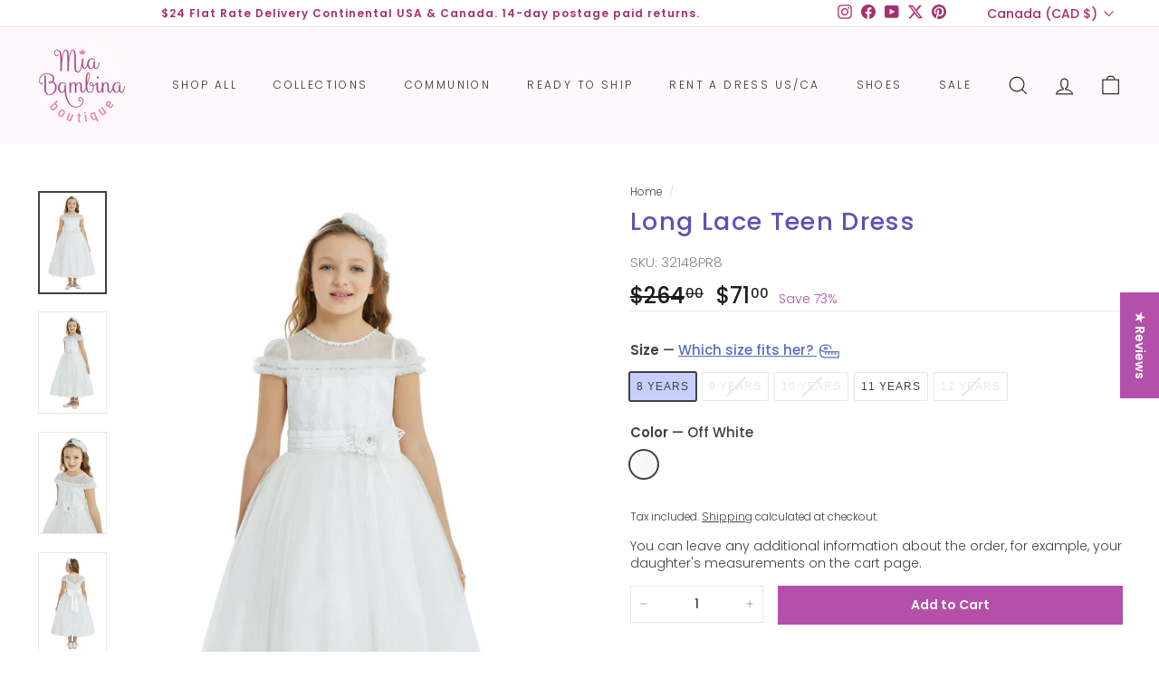

--- FILE ---
content_type: text/html; charset=utf-8
request_url: https://www.miabambinaboutique.com/products/long-lace-teen-dress
body_size: 61460
content:
<!doctype html>
<html class="no-js" lang="en" dir="ltr">
<head>
  <meta charset="utf-8">
  <meta http-equiv="X-UA-Compatible" content="IE=edge,chrome=1">
  <meta name="viewport" content="width=device-width,initial-scale=1">
  <meta name="theme-color" content="#b44faa">
  <link rel="canonical" href="https://www.miabambinaboutique.com/products/long-lace-teen-dress">
  <link rel="preload" as="script" href="//www.miabambinaboutique.com/cdn/shop/t/43/assets/theme.js?v=75998062469738478881666692325">
  <link rel="preconnect" href="https://cdn.shopify.com">
  <link rel="preconnect" href="https://fonts.shopifycdn.com">
  <link rel="dns-prefetch" href="https://productreviews.shopifycdn.com">
  <link rel="dns-prefetch" href="https://ajax.googleapis.com">
  <link rel="dns-prefetch" href="https://maps.googleapis.com">
  <link rel="dns-prefetch" href="https://maps.gstatic.com">
<style>
@import 'https://fonts.googleapis.com/css2?family=Cormorant+Garamond:ital,wght@0,400&display=swap';
     }
</style><link rel="shortcut icon" href="//www.miabambinaboutique.com/cdn/shop/files/favicon_32x32.png?v=1651170671" type="image/png" /><title>
  Long Lace Teen Dress by Mia Bambina Boutique
  
  
</title>
          <meta name="description" content="Elegant long lace teen dress by Mia Bambina Boutique. Full-length tulle skirt with lace trim. The top part has cap sleeves and a round neckline. Embellished with beautiful flowers on the waist band. This Long Lace Teen Dress is perfect for confirmation or wedding, this teen girl dress will make her look elegant at any ">
      
<meta property="og:site_name" content="Mia Bambina Boutique">
  <meta property="og:url" content="https://www.miabambinaboutique.com/products/long-lace-teen-dress">
  <meta property="og:title" content="Long Lace Teen Dress">
  <meta property="og:type" content="product">
  <meta property="og:description" content="Elegant long lace teen dress by Mia Bambina Boutique. Full-length tulle skirt with lace trim. The top part has cap sleeves and a round neckline. Embellished with beautiful flowers on the waist band. This Long Lace Teen Dress is perfect for confirmation or wedding, this teen girl dress will make her look elegant at any "><meta property="og:image" content="http://www.miabambinaboutique.com/cdn/shop/products/32148PRecru_1.jpg?v=1664897201">
    <meta property="og:image:secure_url" content="https://www.miabambinaboutique.com/cdn/shop/products/32148PRecru_1.jpg?v=1664897201">
    <meta property="og:image:width" content="1200">
    <meta property="og:image:height" content="1800"><meta name="twitter:site" content="@miabambinabtq/">
  <meta name="twitter:card" content="summary_large_image">
  <meta name="twitter:title" content="Long Lace Teen Dress">
  <meta name="twitter:description" content="Elegant long lace teen dress by Mia Bambina Boutique. Full-length tulle skirt with lace trim. The top part has cap sleeves and a round neckline. Embellished with beautiful flowers on the waist band. This Long Lace Teen Dress is perfect for confirmation or wedding, this teen girl dress will make her look elegant at any ">
<link rel="stylesheet" href="//www.miabambinaboutique.com/cdn/shop/t/43/assets/country-flags.css"><style data-shopify>@font-face {
  font-family: Poppins;
  font-weight: 500;
  font-style: normal;
  font-display: swap;
  src: url("//www.miabambinaboutique.com/cdn/fonts/poppins/poppins_n5.ad5b4b72b59a00358afc706450c864c3c8323842.woff2") format("woff2"),
       url("//www.miabambinaboutique.com/cdn/fonts/poppins/poppins_n5.33757fdf985af2d24b32fcd84c9a09224d4b2c39.woff") format("woff");
}

  @font-face {
  font-family: Poppins;
  font-weight: 300;
  font-style: normal;
  font-display: swap;
  src: url("//www.miabambinaboutique.com/cdn/fonts/poppins/poppins_n3.05f58335c3209cce17da4f1f1ab324ebe2982441.woff2") format("woff2"),
       url("//www.miabambinaboutique.com/cdn/fonts/poppins/poppins_n3.6971368e1f131d2c8ff8e3a44a36b577fdda3ff5.woff") format("woff");
}


  @font-face {
  font-family: Poppins;
  font-weight: 600;
  font-style: normal;
  font-display: swap;
  src: url("//www.miabambinaboutique.com/cdn/fonts/poppins/poppins_n6.aa29d4918bc243723d56b59572e18228ed0786f6.woff2") format("woff2"),
       url("//www.miabambinaboutique.com/cdn/fonts/poppins/poppins_n6.5f815d845fe073750885d5b7e619ee00e8111208.woff") format("woff");
}

  @font-face {
  font-family: Poppins;
  font-weight: 300;
  font-style: italic;
  font-display: swap;
  src: url("//www.miabambinaboutique.com/cdn/fonts/poppins/poppins_i3.8536b4423050219f608e17f134fe9ea3b01ed890.woff2") format("woff2"),
       url("//www.miabambinaboutique.com/cdn/fonts/poppins/poppins_i3.0f4433ada196bcabf726ed78f8e37e0995762f7f.woff") format("woff");
}

  @font-face {
  font-family: Poppins;
  font-weight: 600;
  font-style: italic;
  font-display: swap;
  src: url("//www.miabambinaboutique.com/cdn/fonts/poppins/poppins_i6.bb8044d6203f492888d626dafda3c2999253e8e9.woff2") format("woff2"),
       url("//www.miabambinaboutique.com/cdn/fonts/poppins/poppins_i6.e233dec1a61b1e7dead9f920159eda42280a02c3.woff") format("woff");
}

</style><link href="//www.miabambinaboutique.com/cdn/shop/t/43/assets/theme.css?v=168614327030457063571765995851" rel="stylesheet" type="text/css" media="all" />
<style data-shopify>:root {
    --typeHeaderPrimary: Poppins;
    --typeHeaderFallback: sans-serif;
    --typeHeaderSize: 32px;
    --typeHeaderWeight: 500;
    --typeHeaderLineHeight: 1.1;
    --typeHeaderSpacing: 0.05em;

    --typeBasePrimary:Poppins;
    --typeBaseFallback:sans-serif;
    --typeBaseSize: 14px;
    --typeBaseWeight: 300;
    --typeBaseSpacing: 0.0em;
    --typeBaseLineHeight: 1.4;

    --colorSmallImageBg: #ffffff;
    --colorSmallImageBgDark: #f7f7f7;
    --colorLargeImageBg: #0f0f0f;
    --colorLargeImageBgLight: #303030;

    --iconWeight: 3px;
    --iconLinecaps: miter;

    
      --buttonRadius: 0px;
      --btnPadding: 11px 20px;
    

    
      --roundness: 0px;
    

    
      --gridThickness: 0px;
    

    --productTileMargin: 0%;
    --collectionTileMargin: 0%;

    --swatchSize: 30px;
  }

  @media screen and (max-width: 768px) {
    :root {
      --typeBaseSize: 12px;

      
        --roundness: 0px;
        --btnPadding: 9px 17px;
      
    }
  }</style><script>
    document.documentElement.className = document.documentElement.className.replace('no-js', 'js');

    window.theme = window.theme || {};
    theme.routes = {
      home: "/",
      collections: "/collections",
      cart: "/cart.js",
      cartPage: "/cart",
      cartAdd: "/cart/add.js",
      cartChange: "/cart/change.js",
      search: "/search"
    };
    theme.strings = {
      soldOut: "Sold Out",
      unavailable: "Unavailable",
      inStockLabel: "In stock, ready to ship",
      stockLabel: "Low stock - [count] items left",
      willNotShipUntil: "Ready to ship [date]",
      willBeInStockAfter: "Back in stock [date]",
      waitingForStock: "Inventory on the way",
      savePrice: "Save [saved_amount]",
      cartEmpty: "Your cart is currently empty.",
      cartTermsConfirmation: "You must agree with the terms and conditions of sales to check out",
      searchCollections: "Collections:",
      searchPages: "Pages:",
      searchArticles: "Articles:"
    };
    theme.settings = {
      dynamicVariantsEnable: true,
      cartType: "page",
      isCustomerTemplate: false,
      moneyFormat: "${{amount}}",
      saveType: "percent",
      productImageSize: "portrait",
      productImageCover: false,
      predictiveSearch: true,
      predictiveSearchType: "product,article",
      superScriptSetting: true,
      superScriptPrice: true,
      quickView: true,
      quickAdd: false,
      themeName: 'Mia',
      themeVersion: "2.0"
    };
  </script>


  <script>window.performance && window.performance.mark && window.performance.mark('shopify.content_for_header.start');</script><meta name="google-site-verification" content="6uU0vtcBvWTxgy5zD70EFiUZEf5rv1Fo1nooBshUou4">
<meta name="facebook-domain-verification" content="sr82pt5w0z8s3kzstvh1pf2bkp9f7s">
<meta name="facebook-domain-verification" content="6w1e9s7214u940575oqf6b3gms2zfd">
<meta id="shopify-digital-wallet" name="shopify-digital-wallet" content="/10998784/digital_wallets/dialog">
<meta name="shopify-checkout-api-token" content="66609dcaff67fd40cb5859f06659ae2d">
<meta id="in-context-paypal-metadata" data-shop-id="10998784" data-venmo-supported="false" data-environment="production" data-locale="en_US" data-paypal-v4="true" data-currency="CAD">
<link rel="alternate" type="application/json+oembed" href="https://www.miabambinaboutique.com/products/long-lace-teen-dress.oembed">
<script async="async" src="/checkouts/internal/preloads.js?locale=en-CA"></script>
<link rel="preconnect" href="https://shop.app" crossorigin="anonymous">
<script async="async" src="https://shop.app/checkouts/internal/preloads.js?locale=en-CA&shop_id=10998784" crossorigin="anonymous"></script>
<script id="apple-pay-shop-capabilities" type="application/json">{"shopId":10998784,"countryCode":"CA","currencyCode":"CAD","merchantCapabilities":["supports3DS"],"merchantId":"gid:\/\/shopify\/Shop\/10998784","merchantName":"Mia Bambina Boutique","requiredBillingContactFields":["postalAddress","email","phone"],"requiredShippingContactFields":["postalAddress","email","phone"],"shippingType":"shipping","supportedNetworks":["visa","masterCard","amex","discover","jcb"],"total":{"type":"pending","label":"Mia Bambina Boutique","amount":"1.00"},"shopifyPaymentsEnabled":true,"supportsSubscriptions":true}</script>
<script id="shopify-features" type="application/json">{"accessToken":"66609dcaff67fd40cb5859f06659ae2d","betas":["rich-media-storefront-analytics"],"domain":"www.miabambinaboutique.com","predictiveSearch":true,"shopId":10998784,"locale":"en"}</script>
<script>var Shopify = Shopify || {};
Shopify.shop = "mia-bambina-boutique.myshopify.com";
Shopify.locale = "en";
Shopify.currency = {"active":"CAD","rate":"1.2"};
Shopify.country = "CA";
Shopify.theme = {"name":"Mia Bambina","id":122199113793,"schema_name":"Expanse","schema_version":"2.5.2","theme_store_id":null,"role":"main"};
Shopify.theme.handle = "null";
Shopify.theme.style = {"id":null,"handle":null};
Shopify.cdnHost = "www.miabambinaboutique.com/cdn";
Shopify.routes = Shopify.routes || {};
Shopify.routes.root = "/";</script>
<script type="module">!function(o){(o.Shopify=o.Shopify||{}).modules=!0}(window);</script>
<script>!function(o){function n(){var o=[];function n(){o.push(Array.prototype.slice.apply(arguments))}return n.q=o,n}var t=o.Shopify=o.Shopify||{};t.loadFeatures=n(),t.autoloadFeatures=n()}(window);</script>
<script>
  window.ShopifyPay = window.ShopifyPay || {};
  window.ShopifyPay.apiHost = "shop.app\/pay";
  window.ShopifyPay.redirectState = null;
</script>
<script id="shop-js-analytics" type="application/json">{"pageType":"product"}</script>
<script defer="defer" async type="module" src="//www.miabambinaboutique.com/cdn/shopifycloud/shop-js/modules/v2/client.init-shop-cart-sync_C5BV16lS.en.esm.js"></script>
<script defer="defer" async type="module" src="//www.miabambinaboutique.com/cdn/shopifycloud/shop-js/modules/v2/chunk.common_CygWptCX.esm.js"></script>
<script type="module">
  await import("//www.miabambinaboutique.com/cdn/shopifycloud/shop-js/modules/v2/client.init-shop-cart-sync_C5BV16lS.en.esm.js");
await import("//www.miabambinaboutique.com/cdn/shopifycloud/shop-js/modules/v2/chunk.common_CygWptCX.esm.js");

  window.Shopify.SignInWithShop?.initShopCartSync?.({"fedCMEnabled":true,"windoidEnabled":true});

</script>
<script>
  window.Shopify = window.Shopify || {};
  if (!window.Shopify.featureAssets) window.Shopify.featureAssets = {};
  window.Shopify.featureAssets['shop-js'] = {"shop-cart-sync":["modules/v2/client.shop-cart-sync_ZFArdW7E.en.esm.js","modules/v2/chunk.common_CygWptCX.esm.js"],"init-fed-cm":["modules/v2/client.init-fed-cm_CmiC4vf6.en.esm.js","modules/v2/chunk.common_CygWptCX.esm.js"],"shop-button":["modules/v2/client.shop-button_tlx5R9nI.en.esm.js","modules/v2/chunk.common_CygWptCX.esm.js"],"shop-cash-offers":["modules/v2/client.shop-cash-offers_DOA2yAJr.en.esm.js","modules/v2/chunk.common_CygWptCX.esm.js","modules/v2/chunk.modal_D71HUcav.esm.js"],"init-windoid":["modules/v2/client.init-windoid_sURxWdc1.en.esm.js","modules/v2/chunk.common_CygWptCX.esm.js"],"shop-toast-manager":["modules/v2/client.shop-toast-manager_ClPi3nE9.en.esm.js","modules/v2/chunk.common_CygWptCX.esm.js"],"init-shop-email-lookup-coordinator":["modules/v2/client.init-shop-email-lookup-coordinator_B8hsDcYM.en.esm.js","modules/v2/chunk.common_CygWptCX.esm.js"],"init-shop-cart-sync":["modules/v2/client.init-shop-cart-sync_C5BV16lS.en.esm.js","modules/v2/chunk.common_CygWptCX.esm.js"],"avatar":["modules/v2/client.avatar_BTnouDA3.en.esm.js"],"pay-button":["modules/v2/client.pay-button_FdsNuTd3.en.esm.js","modules/v2/chunk.common_CygWptCX.esm.js"],"init-customer-accounts":["modules/v2/client.init-customer-accounts_DxDtT_ad.en.esm.js","modules/v2/client.shop-login-button_C5VAVYt1.en.esm.js","modules/v2/chunk.common_CygWptCX.esm.js","modules/v2/chunk.modal_D71HUcav.esm.js"],"init-shop-for-new-customer-accounts":["modules/v2/client.init-shop-for-new-customer-accounts_ChsxoAhi.en.esm.js","modules/v2/client.shop-login-button_C5VAVYt1.en.esm.js","modules/v2/chunk.common_CygWptCX.esm.js","modules/v2/chunk.modal_D71HUcav.esm.js"],"shop-login-button":["modules/v2/client.shop-login-button_C5VAVYt1.en.esm.js","modules/v2/chunk.common_CygWptCX.esm.js","modules/v2/chunk.modal_D71HUcav.esm.js"],"init-customer-accounts-sign-up":["modules/v2/client.init-customer-accounts-sign-up_CPSyQ0Tj.en.esm.js","modules/v2/client.shop-login-button_C5VAVYt1.en.esm.js","modules/v2/chunk.common_CygWptCX.esm.js","modules/v2/chunk.modal_D71HUcav.esm.js"],"shop-follow-button":["modules/v2/client.shop-follow-button_Cva4Ekp9.en.esm.js","modules/v2/chunk.common_CygWptCX.esm.js","modules/v2/chunk.modal_D71HUcav.esm.js"],"checkout-modal":["modules/v2/client.checkout-modal_BPM8l0SH.en.esm.js","modules/v2/chunk.common_CygWptCX.esm.js","modules/v2/chunk.modal_D71HUcav.esm.js"],"lead-capture":["modules/v2/client.lead-capture_Bi8yE_yS.en.esm.js","modules/v2/chunk.common_CygWptCX.esm.js","modules/v2/chunk.modal_D71HUcav.esm.js"],"shop-login":["modules/v2/client.shop-login_D6lNrXab.en.esm.js","modules/v2/chunk.common_CygWptCX.esm.js","modules/v2/chunk.modal_D71HUcav.esm.js"],"payment-terms":["modules/v2/client.payment-terms_CZxnsJam.en.esm.js","modules/v2/chunk.common_CygWptCX.esm.js","modules/v2/chunk.modal_D71HUcav.esm.js"]};
</script>
<script>(function() {
  var isLoaded = false;
  function asyncLoad() {
    if (isLoaded) return;
    isLoaded = true;
    var urls = ["https:\/\/metashop.dolphinsuite.com\/ow_static\/plugins\/biolink\/js\/clicktracking.js?t=1697337895\u0026shop=mia-bambina-boutique.myshopify.com"];
    for (var i = 0; i < urls.length; i++) {
      var s = document.createElement('script');
      s.type = 'text/javascript';
      s.async = true;
      s.src = urls[i];
      var x = document.getElementsByTagName('script')[0];
      x.parentNode.insertBefore(s, x);
    }
  };
  if(window.attachEvent) {
    window.attachEvent('onload', asyncLoad);
  } else {
    window.addEventListener('load', asyncLoad, false);
  }
})();</script>
<script id="__st">var __st={"a":10998784,"offset":-18000,"reqid":"6bafca85-a522-406a-aea6-fb497aeae231-1768816260","pageurl":"www.miabambinaboutique.com\/products\/long-lace-teen-dress","u":"164f3f6c72c5","p":"product","rtyp":"product","rid":4569940721729};</script>
<script>window.ShopifyPaypalV4VisibilityTracking = true;</script>
<script id="captcha-bootstrap">!function(){'use strict';const t='contact',e='account',n='new_comment',o=[[t,t],['blogs',n],['comments',n],[t,'customer']],c=[[e,'customer_login'],[e,'guest_login'],[e,'recover_customer_password'],[e,'create_customer']],r=t=>t.map((([t,e])=>`form[action*='/${t}']:not([data-nocaptcha='true']) input[name='form_type'][value='${e}']`)).join(','),a=t=>()=>t?[...document.querySelectorAll(t)].map((t=>t.form)):[];function s(){const t=[...o],e=r(t);return a(e)}const i='password',u='form_key',d=['recaptcha-v3-token','g-recaptcha-response','h-captcha-response',i],f=()=>{try{return window.sessionStorage}catch{return}},m='__shopify_v',_=t=>t.elements[u];function p(t,e,n=!1){try{const o=window.sessionStorage,c=JSON.parse(o.getItem(e)),{data:r}=function(t){const{data:e,action:n}=t;return t[m]||n?{data:e,action:n}:{data:t,action:n}}(c);for(const[e,n]of Object.entries(r))t.elements[e]&&(t.elements[e].value=n);n&&o.removeItem(e)}catch(o){console.error('form repopulation failed',{error:o})}}const l='form_type',E='cptcha';function T(t){t.dataset[E]=!0}const w=window,h=w.document,L='Shopify',v='ce_forms',y='captcha';let A=!1;((t,e)=>{const n=(g='f06e6c50-85a8-45c8-87d0-21a2b65856fe',I='https://cdn.shopify.com/shopifycloud/storefront-forms-hcaptcha/ce_storefront_forms_captcha_hcaptcha.v1.5.2.iife.js',D={infoText:'Protected by hCaptcha',privacyText:'Privacy',termsText:'Terms'},(t,e,n)=>{const o=w[L][v],c=o.bindForm;if(c)return c(t,g,e,D).then(n);var r;o.q.push([[t,g,e,D],n]),r=I,A||(h.body.append(Object.assign(h.createElement('script'),{id:'captcha-provider',async:!0,src:r})),A=!0)});var g,I,D;w[L]=w[L]||{},w[L][v]=w[L][v]||{},w[L][v].q=[],w[L][y]=w[L][y]||{},w[L][y].protect=function(t,e){n(t,void 0,e),T(t)},Object.freeze(w[L][y]),function(t,e,n,w,h,L){const[v,y,A,g]=function(t,e,n){const i=e?o:[],u=t?c:[],d=[...i,...u],f=r(d),m=r(i),_=r(d.filter((([t,e])=>n.includes(e))));return[a(f),a(m),a(_),s()]}(w,h,L),I=t=>{const e=t.target;return e instanceof HTMLFormElement?e:e&&e.form},D=t=>v().includes(t);t.addEventListener('submit',(t=>{const e=I(t);if(!e)return;const n=D(e)&&!e.dataset.hcaptchaBound&&!e.dataset.recaptchaBound,o=_(e),c=g().includes(e)&&(!o||!o.value);(n||c)&&t.preventDefault(),c&&!n&&(function(t){try{if(!f())return;!function(t){const e=f();if(!e)return;const n=_(t);if(!n)return;const o=n.value;o&&e.removeItem(o)}(t);const e=Array.from(Array(32),(()=>Math.random().toString(36)[2])).join('');!function(t,e){_(t)||t.append(Object.assign(document.createElement('input'),{type:'hidden',name:u})),t.elements[u].value=e}(t,e),function(t,e){const n=f();if(!n)return;const o=[...t.querySelectorAll(`input[type='${i}']`)].map((({name:t})=>t)),c=[...d,...o],r={};for(const[a,s]of new FormData(t).entries())c.includes(a)||(r[a]=s);n.setItem(e,JSON.stringify({[m]:1,action:t.action,data:r}))}(t,e)}catch(e){console.error('failed to persist form',e)}}(e),e.submit())}));const S=(t,e)=>{t&&!t.dataset[E]&&(n(t,e.some((e=>e===t))),T(t))};for(const o of['focusin','change'])t.addEventListener(o,(t=>{const e=I(t);D(e)&&S(e,y())}));const B=e.get('form_key'),M=e.get(l),P=B&&M;t.addEventListener('DOMContentLoaded',(()=>{const t=y();if(P)for(const e of t)e.elements[l].value===M&&p(e,B);[...new Set([...A(),...v().filter((t=>'true'===t.dataset.shopifyCaptcha))])].forEach((e=>S(e,t)))}))}(h,new URLSearchParams(w.location.search),n,t,e,['guest_login'])})(!0,!0)}();</script>
<script integrity="sha256-4kQ18oKyAcykRKYeNunJcIwy7WH5gtpwJnB7kiuLZ1E=" data-source-attribution="shopify.loadfeatures" defer="defer" src="//www.miabambinaboutique.com/cdn/shopifycloud/storefront/assets/storefront/load_feature-a0a9edcb.js" crossorigin="anonymous"></script>
<script crossorigin="anonymous" defer="defer" src="//www.miabambinaboutique.com/cdn/shopifycloud/storefront/assets/shopify_pay/storefront-65b4c6d7.js?v=20250812"></script>
<script data-source-attribution="shopify.dynamic_checkout.dynamic.init">var Shopify=Shopify||{};Shopify.PaymentButton=Shopify.PaymentButton||{isStorefrontPortableWallets:!0,init:function(){window.Shopify.PaymentButton.init=function(){};var t=document.createElement("script");t.src="https://www.miabambinaboutique.com/cdn/shopifycloud/portable-wallets/latest/portable-wallets.en.js",t.type="module",document.head.appendChild(t)}};
</script>
<script data-source-attribution="shopify.dynamic_checkout.buyer_consent">
  function portableWalletsHideBuyerConsent(e){var t=document.getElementById("shopify-buyer-consent"),n=document.getElementById("shopify-subscription-policy-button");t&&n&&(t.classList.add("hidden"),t.setAttribute("aria-hidden","true"),n.removeEventListener("click",e))}function portableWalletsShowBuyerConsent(e){var t=document.getElementById("shopify-buyer-consent"),n=document.getElementById("shopify-subscription-policy-button");t&&n&&(t.classList.remove("hidden"),t.removeAttribute("aria-hidden"),n.addEventListener("click",e))}window.Shopify?.PaymentButton&&(window.Shopify.PaymentButton.hideBuyerConsent=portableWalletsHideBuyerConsent,window.Shopify.PaymentButton.showBuyerConsent=portableWalletsShowBuyerConsent);
</script>
<script data-source-attribution="shopify.dynamic_checkout.cart.bootstrap">document.addEventListener("DOMContentLoaded",(function(){function t(){return document.querySelector("shopify-accelerated-checkout-cart, shopify-accelerated-checkout")}if(t())Shopify.PaymentButton.init();else{new MutationObserver((function(e,n){t()&&(Shopify.PaymentButton.init(),n.disconnect())})).observe(document.body,{childList:!0,subtree:!0})}}));
</script>
<link id="shopify-accelerated-checkout-styles" rel="stylesheet" media="screen" href="https://www.miabambinaboutique.com/cdn/shopifycloud/portable-wallets/latest/accelerated-checkout-backwards-compat.css" crossorigin="anonymous">
<style id="shopify-accelerated-checkout-cart">
        #shopify-buyer-consent {
  margin-top: 1em;
  display: inline-block;
  width: 100%;
}

#shopify-buyer-consent.hidden {
  display: none;
}

#shopify-subscription-policy-button {
  background: none;
  border: none;
  padding: 0;
  text-decoration: underline;
  font-size: inherit;
  cursor: pointer;
}

#shopify-subscription-policy-button::before {
  box-shadow: none;
}

      </style>

<script>window.performance && window.performance.mark && window.performance.mark('shopify.content_for_header.end');</script>
 
  <script src="//www.miabambinaboutique.com/cdn/shop/t/43/assets/vendor-scripts-v2.js" defer="defer"></script>
  <script src="//www.miabambinaboutique.com/cdn/shop/t/43/assets/theme.js?v=75998062469738478881666692325" defer="defer"></script>
 <script src="https://ajax.googleapis.com/ajax/libs/jquery/2.2.3/jquery.min.js"></script><script type="application/ld+json">
  {
    "@context": "https://schema.org",
    "@type": "Product",
    "name": "Long Lace Teen Dress","image": "https://www.miabambinaboutique.com/cdn/shop/products/32148PRecru_1_1200x.jpg?v=1664897201","description": "Elegant long lace teen dress by Mia Bambina Boutique. Full-length tulle skirt with lace trim. The top part has cap sleeves and a round neckline. Embellished with beautiful flowers on the waist band. This Long Lace Teen Dress is perfect for confirmation or wedding, this teen girl dress will make her look elegant at any party or special occasion.",
        "@type": "Brand",
        "name": "Pamina"
      },
    "sku": "32148PR8",
    "url": "https://www.miabambinaboutique.com/products/long-lace-teen-dress",
    "itemCondition": "https://schema.org/NewCondition",
    "offers": [{
          "@type": "Offer",
          "price": "71.00",
          "priceCurrency": "USD",
          "itemCondition": "https://schema.org/NewCondition",
          "url": "https://www.miabambinaboutique.com/products/long-lace-teen-dress?variant=39869923262529",
          "sku": "32148PR8",
          "availability" : "https://schema.org/InStock",
          "priceValidUntil": "2026-02-18"},{
          "@type": "Offer",
          "price": "71.00",
          "priceCurrency": "USD",
          "itemCondition": "https://schema.org/NewCondition",
          "url": "https://www.miabambinaboutique.com/products/long-lace-teen-dress?variant=39869923131457",
          "sku": "32148PR9",
          "availability" : "https://schema.org/OutOfStock",
          "priceValidUntil": "2026-02-18"},{
          "@type": "Offer",
          "price": "71.00",
          "priceCurrency": "USD",
          "itemCondition": "https://schema.org/NewCondition",
          "url": "https://www.miabambinaboutique.com/products/long-lace-teen-dress?variant=39869923229761",
          "sku": "32148PR10",
          "availability" : "https://schema.org/OutOfStock",
          "priceValidUntil": "2026-02-18"},{
          "@type": "Offer",
          "price": "71.00",
          "priceCurrency": "USD",
          "itemCondition": "https://schema.org/NewCondition",
          "url": "https://www.miabambinaboutique.com/products/long-lace-teen-dress?variant=39869923164225",
          "sku": "32148PR11",
          "availability" : "https://schema.org/InStock",
          "priceValidUntil": "2026-02-18"},{
          "@type": "Offer",
          "price": "71.00",
          "priceCurrency": "USD",
          "itemCondition": "https://schema.org/NewCondition",
          "url": "https://www.miabambinaboutique.com/products/long-lace-teen-dress?variant=39869923196993",
          "sku": "32148PR12",
          "availability" : "https://schema.org/OutOfStock",
          "priceValidUntil": "2026-02-18"}]
}
</script>
<!-- Global site tag (gtag.js) - Google Ads: 364363723 -->
<script async src="https://www.googletagmanager.com/gtag/js?id=AW-364363723"></script>
<script>
  window.dataLayer = window.dataLayer || [];
  function gtag(){dataLayer.push(arguments);}
  gtag('js', new Date());
  gtag('config', 'AW-364363723');
</script>
<!-- BEGIN app block: shopify://apps/klaviyo-email-marketing-sms/blocks/klaviyo-onsite-embed/2632fe16-c075-4321-a88b-50b567f42507 -->












  <script async src="https://static.klaviyo.com/onsite/js/Y2Yjxq/klaviyo.js?company_id=Y2Yjxq"></script>
  <script>!function(){if(!window.klaviyo){window._klOnsite=window._klOnsite||[];try{window.klaviyo=new Proxy({},{get:function(n,i){return"push"===i?function(){var n;(n=window._klOnsite).push.apply(n,arguments)}:function(){for(var n=arguments.length,o=new Array(n),w=0;w<n;w++)o[w]=arguments[w];var t="function"==typeof o[o.length-1]?o.pop():void 0,e=new Promise((function(n){window._klOnsite.push([i].concat(o,[function(i){t&&t(i),n(i)}]))}));return e}}})}catch(n){window.klaviyo=window.klaviyo||[],window.klaviyo.push=function(){var n;(n=window._klOnsite).push.apply(n,arguments)}}}}();</script>

  
    <script id="viewed_product">
      if (item == null) {
        var _learnq = _learnq || [];

        var MetafieldReviews = null
        var MetafieldYotpoRating = null
        var MetafieldYotpoCount = null
        var MetafieldLooxRating = null
        var MetafieldLooxCount = null
        var okendoProduct = null
        var okendoProductReviewCount = null
        var okendoProductReviewAverageValue = null
        try {
          // The following fields are used for Customer Hub recently viewed in order to add reviews.
          // This information is not part of __kla_viewed. Instead, it is part of __kla_viewed_reviewed_items
          MetafieldReviews = {};
          MetafieldYotpoRating = null
          MetafieldYotpoCount = null
          MetafieldLooxRating = null
          MetafieldLooxCount = null

          okendoProduct = null
          // If the okendo metafield is not legacy, it will error, which then requires the new json formatted data
          if (okendoProduct && 'error' in okendoProduct) {
            okendoProduct = null
          }
          okendoProductReviewCount = okendoProduct ? okendoProduct.reviewCount : null
          okendoProductReviewAverageValue = okendoProduct ? okendoProduct.reviewAverageValue : null
        } catch (error) {
          console.error('Error in Klaviyo onsite reviews tracking:', error);
        }

        var item = {
          Name: "Long Lace Teen Dress",
          ProductID: 4569940721729,
          Categories: ["5th Grade Graduation Dresses for Girls","Beautiful Dresses for 11 Year Old Girls","BLACK FRIDAY SALE","Blush Pink Flower Dresses","Christmas SALE","Dresses for 8 Year Old Girls","Dresses In Stock","Final Sale","Girls Party Dresses in stock","Girls' Formal Dresses","Pamina","Party Dresses for Little Girls","SALE","Summer Dresses","Tutu Dresses","White Flower Girl Dresses"],
          ImageURL: "https://www.miabambinaboutique.com/cdn/shop/products/32148PRecru_1_grande.jpg?v=1664897201",
          URL: "https://www.miabambinaboutique.com/products/long-lace-teen-dress",
          Brand: "Pamina",
          Price: "$71.00",
          Value: "71.00",
          CompareAtPrice: "$264.00"
        };
        _learnq.push(['track', 'Viewed Product', item]);
        _learnq.push(['trackViewedItem', {
          Title: item.Name,
          ItemId: item.ProductID,
          Categories: item.Categories,
          ImageUrl: item.ImageURL,
          Url: item.URL,
          Metadata: {
            Brand: item.Brand,
            Price: item.Price,
            Value: item.Value,
            CompareAtPrice: item.CompareAtPrice
          },
          metafields:{
            reviews: MetafieldReviews,
            yotpo:{
              rating: MetafieldYotpoRating,
              count: MetafieldYotpoCount,
            },
            loox:{
              rating: MetafieldLooxRating,
              count: MetafieldLooxCount,
            },
            okendo: {
              rating: okendoProductReviewAverageValue,
              count: okendoProductReviewCount,
            }
          }
        }]);
      }
    </script>
  




  <script>
    window.klaviyoReviewsProductDesignMode = false
  </script>







<!-- END app block --><!-- BEGIN app block: shopify://apps/epa-easy-product-addons/blocks/speedup_link/0099190e-a0cb-49e7-8d26-026c9d26f337 --><!-- BEGIN app snippet: sg_product -->

<script>
  window["sg_addon_master_id"]="4569940721729";
  window["sgAddonCollectionMetaAddons"]=  "" 
  
</script>

<!-- END app snippet -->

  <script>
    window["sg_addons_coll_ids"] = {
      ids:"261740265537,507478769942,518208979222,163193126977,491263066390,156284518465,358863558,137474670657,476202664214,327325446,162919841857,264321335361,60147204161,335760390,488679604502,335200838"
    };
    window["items_with_ids"] = false || {}
  </script>


<!-- BEGIN app snippet: sg-globals -->
<script type="text/javascript">
  (function(){
    const convertLang = (locale) => {
      let t = locale.toUpperCase();
      return "PT-BR" === t || "PT-PT" === t || "ZH-CN" === t || "ZH-TW" === t ? t.replace("-", "_") : t.match(/^[a-zA-Z]{2}-[a-zA-Z]{2}$/) ? t.substring(0, 2) : t
    }

    const sg_addon_setGlobalVariables = () => {
      try{
        let locale = "en";
        window["sg_addon_currentLanguage"] = convertLang(locale);
        window["sg_addon_defaultLanguage"] ="en";
        window["sg_addon_defaultRootUrl"] ="/";
        window["sg_addon_currentRootUrl"] ="/";
        window["sg_addon_shopLocales"] = sgAddonGetAllLocales();
      }catch(err){
        console.log("Language Config:- ",err);
      }
    }

    const sgAddonGetAllLocales = () => {
      let shopLocales = {};
      try{shopLocales["en"] = {
            endonymName : "English",
            isoCode : "en",
            name : "English",
            primary : true,
            rootUrl : "\/"
          };}catch(err){
        console.log("getAllLocales Config:- ",err);
      }
      return shopLocales;
    }

    sg_addon_setGlobalVariables();
    
    window["sg_addon_sfApiVersion"]='2025-04';
    window["sgAddon_moneyFormats"] = {
      "money": "${{amount}}",
      "moneyCurrency": "${{amount}} CAD"
    };
    window["sg_addon_groupsData"] = {"sg_addon_group_1":{"addons":[{"product_id":8716923014,"priority":1,"text_field":0},{"product_id":16652501013,"priority":2,"text_field":0},{"product_id":4407304486977,"priority":3,"text_field":0},{"product_id":4407285776449,"priority":4,"text_field":0},{"product_id":6576318447681,"priority":5,"text_field":0},{"product_id":4569119719489,"priority":6,"text_field":0},{"product_id":6569205760065,"priority":7,"text_field":0},{"product_id":9689227100438,"priority":8,"text_field":0},{"product_id":4554583277633,"priority":9,"text_field":0},{"product_id":9687889281302,"priority":10,"text_field":0}],"group_id":1,"name":"Blush Dress","title":"Blush Dresses"},"sg_addon_group_2":{"addons":[{"product_id":10106476331286,"priority":1,"text_field":0}],"group_id":2,"name":"White Floral Butterfly Headband for Girls","title":"White Floral Butterfly Headband for Girls"},"sg_addon_group_3":{"addons":[{"product_id":10113899626774,"priority":1,"text_field":0}],"group_id":3,"name":"Handmade Pink Floral Crystal Headband for Girls","title":"Handmade Pink Floral Crystal Headband for Girls"}};
    try {
      let customSGAddonMeta = {};
      if (customSGAddonMeta.sg_addon_custom_js) {
        Function(customSGAddonMeta.sg_addon_custom_js)();
      }
    } catch (error) {
      console.warn("Error In SG Addon Custom Code", error);
    }
  })();
</script>
<!-- END app snippet -->
<!-- BEGIN app snippet: sg_speedup -->


<script>
  try{
    window["sgAddon_all_translated"] = {}
    window["sg_addon_settings_config"] =  {"host":"https://spa.spicegems.com","shopName":"mia-bambina-boutique.myshopify.com","hasSetting":1,"sgCookieHash":"WiwTmAbV2P","hasMaster":1,"handleId":{"mastersToReq":"[16249520149,9007417786646,18025840661,8088872681750,16187883541,16194306069,9648719659286,9648193765654,8084664518,10126170194198,10127351513366,10127364817174,10147457138966,10147468902678,10149545967894,10149545476374,10149544362262,10149535777046,10149537317142,10149532500246,10149527290134,10149525455126,10149524963606,9295643509014]","collectionsToReq":"[262135021633,265724559425]","hasProMaster":true,"hasCollMaster":true},"settings":{"is_active":"1","max_addons":"5","quick_view":"0","quick_view_desc":"0","ajax_cart":"0","bro_stack":"0","quantity_selector":"1","image_viewer":"1","addons_heading":"Product Addons Box","cart_heading":"Cart Addons Box","addaddon_cart":"ADD ADDON","variant":"Variant","quantity":"Quantity","view_full_details":"View full details","less_details":"Less details...","add_to_cart":"ADD TO CART","message":"Product added to cart.","custom_css":"no","sold_pro":"1","image_link":"1","compare_at":"0","unlink_title":"1","image_click_checkbox":"1","cart_max_addons":"5","cart_quantity_selector":"1","cart_sold_pro":"0","cart_image_link":"0","compare_at_cart":"0","sg_currency":"spice_currency_1","qv_label":"Quick View","sold_out":"Sold Out","qv_sold_out":"SOLD OUT","way_to_prevent":"none","soldout_master":"1","cart_qv":"0","cartqv_desc":"0","plusminus_qty":"1","plusminus_cart":"0","line_prop":"0","label_show":"1","label_text":"Additional Info","addon_mandatory":"0","mandatory_text":"Please select atleast an addon!","line_placeholder":"Text Message","sell_master":"0","atc_btn_selector":"no","theme_data":"","applied_discount":"0","is_discount":"0","layout":{"name":"layout-03","isBundle":false},"group_layout":"layout-01","product_snippet":"1","cart_snippet":"1","product_form_selector":"no","atc_product_selector":"no","cart_form_selector":"no","checkout_btn_selector":"no","subtotal":"0","subtotal_label":"SubTotal","subtotal_position":"beforebegin","jQVersion":"0","collection_discount":"0","inventoryOnProduct":"0","inventoryOnCart":"0","inStock":"0","lowStock":"0","inStockLabel":"<span>[inventory_qty] In Stock</span>","lowStockLabel":"<span>only [inventory_qty] Left</span>","thresholdQty":"5","bl_atc_label":"ADD TO CART","bl_unselect_label":"PLEASE SELECT ATLEAST ONE ADDON","bl_master_label":"THIS ITEM","bl_heading":"Frequently Bought Together","addon_slider":"0","individual_atc":"0","individual_atc_label":"ADD ADDON","mt_addon_hash":"09lutxBsv3","stop_undefined":"1","money_format":"${{amount}} USD","sf_token":"0740b78e322add24de4565ff943bec42"},"allow_asset_script":true} ;
    window["sgAddon_translated_locale"] =  "" ;
    window["sg_addon_all_group_translations"] = {};
    window["sgAddon_group_translated_locale"] =  "" ;
  } catch(error){
    console.warn("Error in getting settings or translate", error);
  }
</script>


	<!-- ADDONS SCRIPT FROM ASSETS  -->
	<link href="//cdn.shopify.com/extensions/0199f1f9-2710-7d14-b59e-36df293c2f34/release_v_1_1_2_variant_limit/assets/addon_main.css" rel="stylesheet" type="text/css" media="all" />
	<script src="https://cdn.shopify.com/extensions/0199f1f9-2710-7d14-b59e-36df293c2f34/release_v_1_1_2_variant_limit/assets/addon_main.js" type="text/javascript" async></script>


<!-- END app snippet -->



<!-- END app block --><!-- BEGIN app block: shopify://apps/bm-country-blocker-ip-blocker/blocks/boostmark-blocker/bf9db4b9-be4b-45e1-8127-bbcc07d93e7e -->

  <script src="https://cdn.shopify.com/extensions/019b300f-1323-7b7a-bda2-a589132c3189/boostymark-regionblock-71/assets/blocker.js?v=4&shop=mia-bambina-boutique.myshopify.com" async></script>
  <script src="https://cdn.shopify.com/extensions/019b300f-1323-7b7a-bda2-a589132c3189/boostymark-regionblock-71/assets/jk4ukh.js?c=6&shop=mia-bambina-boutique.myshopify.com" async></script>

  
    <script async>
      function _0x3f8f(_0x223ce8,_0x21bbeb){var _0x6fb9ec=_0x6fb9();return _0x3f8f=function(_0x3f8f82,_0x5dbe6e){_0x3f8f82=_0x3f8f82-0x191;var _0x51bf69=_0x6fb9ec[_0x3f8f82];return _0x51bf69;},_0x3f8f(_0x223ce8,_0x21bbeb);}(function(_0x4724fe,_0xeb51bb){var _0x47dea2=_0x3f8f,_0x141c8b=_0x4724fe();while(!![]){try{var _0x4a9abe=parseInt(_0x47dea2(0x1af))/0x1*(-parseInt(_0x47dea2(0x1aa))/0x2)+-parseInt(_0x47dea2(0x1a7))/0x3*(parseInt(_0x47dea2(0x192))/0x4)+parseInt(_0x47dea2(0x1a3))/0x5*(parseInt(_0x47dea2(0x1a6))/0x6)+-parseInt(_0x47dea2(0x19d))/0x7*(-parseInt(_0x47dea2(0x191))/0x8)+-parseInt(_0x47dea2(0x1a4))/0x9*(parseInt(_0x47dea2(0x196))/0xa)+-parseInt(_0x47dea2(0x1a0))/0xb+parseInt(_0x47dea2(0x198))/0xc;if(_0x4a9abe===_0xeb51bb)break;else _0x141c8b['push'](_0x141c8b['shift']());}catch(_0x5bdae7){_0x141c8b['push'](_0x141c8b['shift']());}}}(_0x6fb9,0x2b917),function e(){var _0x379294=_0x3f8f;window[_0x379294(0x19f)]=![];var _0x59af3b=new MutationObserver(function(_0x10185c){var _0x39bea0=_0x379294;_0x10185c[_0x39bea0(0x19b)](function(_0x486a2e){var _0x1ea3a0=_0x39bea0;_0x486a2e['addedNodes'][_0x1ea3a0(0x19b)](function(_0x1880c1){var _0x37d441=_0x1ea3a0;if(_0x1880c1[_0x37d441(0x193)]===_0x37d441(0x19c)&&window[_0x37d441(0x19f)]==![]){var _0x64f391=_0x1880c1['textContent']||_0x1880c1[_0x37d441(0x19e)];_0x64f391[_0x37d441(0x1ad)](_0x37d441(0x1ab))&&(window[_0x37d441(0x19f)]=!![],window['_bm_blocked_script']=_0x64f391,_0x1880c1[_0x37d441(0x194)][_0x37d441(0x1a2)](_0x1880c1),_0x59af3b[_0x37d441(0x195)]());}});});});_0x59af3b[_0x379294(0x1a9)](document[_0x379294(0x1a5)],{'childList':!![],'subtree':!![]}),setTimeout(()=>{var _0x43bd71=_0x379294;if(!window[_0x43bd71(0x1ae)]&&window['_bm_blocked']){var _0x4f89e0=document[_0x43bd71(0x1a8)](_0x43bd71(0x19a));_0x4f89e0[_0x43bd71(0x1ac)]=_0x43bd71(0x197),_0x4f89e0[_0x43bd71(0x1a1)]=window['_bm_blocked_script'],document[_0x43bd71(0x199)]['appendChild'](_0x4f89e0);}},0x2ee0);}());function _0x6fb9(){var _0x432d5b=['head','script','forEach','SCRIPT','7fPmGqS','src','_bm_blocked','1276902CZtaAd','textContent','removeChild','5xRSprd','513qTrjgw','documentElement','1459980yoQzSv','6QRCLrj','createElement','observe','33750bDyRAA','var\x20customDocumentWrite\x20=\x20function(content)','className','includes','bmExtension','11ecERGS','2776368sDqaNF','444776RGnQWH','nodeName','parentNode','disconnect','25720cFqzCY','analytics','3105336gpytKO'];_0x6fb9=function(){return _0x432d5b;};return _0x6fb9();}
    </script>
  

  

  
    <script async>
      !function(){var t;new MutationObserver(function(t,e){if(document.body&&(e.disconnect(),!window.bmExtension)){let i=document.createElement('div');i.id='bm-preload-mask',i.style.cssText='position: fixed !important; top: 0 !important; left: 0 !important; width: 100% !important; height: 100% !important; background-color: white !important; z-index: 2147483647 !important; display: block !important;',document.body.appendChild(i),setTimeout(function(){i.parentNode&&i.parentNode.removeChild(i);},1e4);}}).observe(document.documentElement,{childList:!0,subtree:!0});}();
    </script>
  

  

  













<!-- END app block --><!-- BEGIN app block: shopify://apps/judge-me-reviews/blocks/judgeme_core/61ccd3b1-a9f2-4160-9fe9-4fec8413e5d8 --><!-- Start of Judge.me Core -->






<link rel="dns-prefetch" href="https://cdnwidget.judge.me">
<link rel="dns-prefetch" href="https://cdn.judge.me">
<link rel="dns-prefetch" href="https://cdn1.judge.me">
<link rel="dns-prefetch" href="https://api.judge.me">

<script data-cfasync='false' class='jdgm-settings-script'>window.jdgmSettings={"pagination":5,"disable_web_reviews":true,"badge_no_review_text":"No reviews","badge_n_reviews_text":"{{ n }} review/reviews","badge_star_color":"#b44faa","hide_badge_preview_if_no_reviews":true,"badge_hide_text":false,"enforce_center_preview_badge":false,"widget_title":"Reviews of {{ product_name }}","widget_open_form_text":"Write a review","widget_close_form_text":"Cancel review","widget_refresh_page_text":"Refresh page","widget_summary_text":"Based on {{ number_of_reviews }} review/reviews","widget_no_review_text":"Be the first to write a review","widget_name_field_text":"Display name","widget_verified_name_field_text":"Verified Name (public)","widget_name_placeholder_text":"Display name","widget_required_field_error_text":"This field is required.","widget_email_field_text":"Email address","widget_verified_email_field_text":"Verified Email (private, can not be edited)","widget_email_placeholder_text":"Your email address","widget_email_field_error_text":"Please enter a valid email address.","widget_rating_field_text":"Rating","widget_review_title_field_text":"Review Title","widget_review_title_placeholder_text":"Give your review a title","widget_review_body_field_text":"Review content","widget_review_body_placeholder_text":"Start writing here...","widget_pictures_field_text":"Picture/Video (optional)","widget_submit_review_text":"Submit Review","widget_submit_verified_review_text":"Submit Verified Review","widget_submit_success_msg_with_auto_publish":"Thank you! Please refresh the page in a few moments to see your review. You can remove or edit your review by logging into \u003ca href='https://judge.me/login' target='_blank' rel='nofollow noopener'\u003eJudge.me\u003c/a\u003e","widget_submit_success_msg_no_auto_publish":"Thank you! Your review will be published as soon as it is approved by the shop admin. You can remove or edit your review by logging into \u003ca href='https://judge.me/login' target='_blank' rel='nofollow noopener'\u003eJudge.me\u003c/a\u003e","widget_show_default_reviews_out_of_total_text":"Showing {{ n_reviews_shown }} out of {{ n_reviews }} reviews.","widget_show_all_link_text":"Show all","widget_show_less_link_text":"Show less","widget_author_said_text":"{{ reviewer_name }} said:","widget_days_text":"{{ n }} days ago","widget_weeks_text":"{{ n }} week/weeks ago","widget_months_text":"{{ n }} month/months ago","widget_years_text":"{{ n }} year/years ago","widget_yesterday_text":"Yesterday","widget_today_text":"Today","widget_replied_text":"\u003e\u003e {{ shop_name }} replied:","widget_read_more_text":"Read more","widget_reviewer_name_as_initial":"","widget_rating_filter_color":"","widget_rating_filter_see_all_text":"See all reviews","widget_sorting_most_recent_text":"Most Recent","widget_sorting_highest_rating_text":"Highest Rating","widget_sorting_lowest_rating_text":"Lowest Rating","widget_sorting_with_pictures_text":"Only Pictures","widget_sorting_most_helpful_text":"Most Helpful","widget_open_question_form_text":"Ask a question","widget_reviews_subtab_text":"Reviews","widget_questions_subtab_text":"Questions","widget_question_label_text":"Question","widget_answer_label_text":"Answer","widget_question_placeholder_text":"Write your question here","widget_submit_question_text":"Submit Question","widget_question_submit_success_text":"Thank you for your question! We will notify you once it gets answered.","widget_star_color":"#b44faa","verified_badge_text":"Verified","verified_badge_bg_color":"","verified_badge_text_color":"","verified_badge_placement":"left-of-reviewer-name","widget_review_max_height":"","widget_hide_border":false,"widget_social_share":false,"widget_thumb":false,"widget_review_location_show":true,"widget_location_format":"country_iso_code","all_reviews_include_out_of_store_products":true,"all_reviews_out_of_store_text":"(out of store)","all_reviews_pagination":100,"all_reviews_product_name_prefix_text":"about","enable_review_pictures":true,"enable_question_anwser":false,"widget_theme":"","review_date_format":"mm/dd/yyyy","default_sort_method":"most-recent","widget_product_reviews_subtab_text":"Product Reviews","widget_shop_reviews_subtab_text":"Shop Reviews","widget_other_products_reviews_text":"Reviews for other products","widget_store_reviews_subtab_text":"Store reviews","widget_no_store_reviews_text":"This store hasn't received any reviews yet","widget_web_restriction_product_reviews_text":"This product hasn't received any reviews yet","widget_no_items_text":"No items found","widget_show_more_text":"Show more","widget_write_a_store_review_text":"Write a Store Review","widget_other_languages_heading":"Reviews in Other Languages","widget_translate_review_text":"Translate review to {{ language }}","widget_translating_review_text":"Translating...","widget_show_original_translation_text":"Show original ({{ language }})","widget_translate_review_failed_text":"Review couldn't be translated.","widget_translate_review_retry_text":"Retry","widget_translate_review_try_again_later_text":"Try again later","show_product_url_for_grouped_product":false,"widget_sorting_pictures_first_text":"Pictures First","show_pictures_on_all_rev_page_mobile":true,"show_pictures_on_all_rev_page_desktop":true,"floating_tab_hide_mobile_install_preference":false,"floating_tab_button_name":"★ Reviews","floating_tab_title":"Let customers speak for us","floating_tab_button_color":"","floating_tab_button_background_color":"","floating_tab_url":"","floating_tab_url_enabled":true,"floating_tab_tab_style":"text","all_reviews_text_badge_text":"Customers rate us {{ shop.metafields.judgeme.all_reviews_rating | round: 1 }}/5 based on {{ shop.metafields.judgeme.all_reviews_count }} reviews.","all_reviews_text_badge_text_branded_style":"{{ shop.metafields.judgeme.all_reviews_rating | round: 1 }} out of 5 stars based on {{ shop.metafields.judgeme.all_reviews_count }} reviews","is_all_reviews_text_badge_a_link":false,"show_stars_for_all_reviews_text_badge":false,"all_reviews_text_badge_url":"","all_reviews_text_style":"text","all_reviews_text_color_style":"judgeme_brand_color","all_reviews_text_color":"#108474","all_reviews_text_show_jm_brand":true,"featured_carousel_show_header":false,"featured_carousel_title":"Our Customers Love Us","testimonials_carousel_title":"Customers are saying","videos_carousel_title":"Real customer stories","cards_carousel_title":"Customers are saying","featured_carousel_count_text":"from {{ n }} reviews","featured_carousel_add_link_to_all_reviews_page":true,"featured_carousel_url":"","featured_carousel_show_images":true,"featured_carousel_autoslide_interval":0,"featured_carousel_arrows_on_the_sides":true,"featured_carousel_height":250,"featured_carousel_width":100,"featured_carousel_image_size":50,"featured_carousel_image_height":250,"featured_carousel_arrow_color":"#979797","verified_count_badge_style":"vintage","verified_count_badge_orientation":"horizontal","verified_count_badge_color_style":"judgeme_brand_color","verified_count_badge_color":"#108474","is_verified_count_badge_a_link":false,"verified_count_badge_url":"","verified_count_badge_show_jm_brand":true,"widget_rating_preset_default":5,"widget_first_sub_tab":"product-reviews","widget_show_histogram":true,"widget_histogram_use_custom_color":false,"widget_pagination_use_custom_color":false,"widget_star_use_custom_color":false,"widget_verified_badge_use_custom_color":false,"widget_write_review_use_custom_color":false,"picture_reminder_submit_button":"Upload Pictures","enable_review_videos":true,"mute_video_by_default":false,"widget_sorting_videos_first_text":"Videos First","widget_review_pending_text":"Pending","featured_carousel_items_for_large_screen":5,"social_share_options_order":"Facebook,Twitter,Pinterest","remove_microdata_snippet":true,"disable_json_ld":false,"enable_json_ld_products":false,"preview_badge_show_question_text":false,"preview_badge_no_question_text":"No questions","preview_badge_n_question_text":"{{ number_of_questions }} question/questions","qa_badge_show_icon":false,"qa_badge_position":"same-row","remove_judgeme_branding":true,"widget_add_search_bar":true,"widget_search_bar_placeholder":"Search","widget_sorting_verified_only_text":"Verified only","featured_carousel_theme":"gallery","featured_carousel_show_rating":true,"featured_carousel_show_title":true,"featured_carousel_show_body":true,"featured_carousel_show_date":true,"featured_carousel_show_reviewer":true,"featured_carousel_show_product":false,"featured_carousel_header_background_color":"#b52fde","featured_carousel_header_text_color":"#ffffff","featured_carousel_name_product_separator":"reviewed","featured_carousel_full_star_background":"#a468e9","featured_carousel_empty_star_background":"#dadada","featured_carousel_vertical_theme_background":"#f9fafb","featured_carousel_verified_badge_enable":true,"featured_carousel_verified_badge_color":"#108474","featured_carousel_border_style":"round","featured_carousel_review_line_length_limit":3,"featured_carousel_more_reviews_button_text":"Read more reviews","featured_carousel_view_product_button_text":"View product","all_reviews_page_load_reviews_on":"scroll","all_reviews_page_load_more_text":"Load More Reviews","disable_fb_tab_reviews":true,"enable_ajax_cdn_cache":false,"widget_public_name_text":"displayed publicly like","default_reviewer_name":"John Smith","default_reviewer_name_has_non_latin":true,"widget_reviewer_anonymous":"Anonymous","medals_widget_title":"Judge.me Review Medals","medals_widget_background_color":"#f9fafb","medals_widget_position":"footer_all_pages","medals_widget_border_color":"#f9fafb","medals_widget_verified_text_position":"left","medals_widget_use_monochromatic_version":false,"medals_widget_elements_color":"#108474","show_reviewer_avatar":false,"widget_invalid_yt_video_url_error_text":"Not a YouTube video URL","widget_max_length_field_error_text":"Please enter no more than {0} characters.","widget_show_country_flag":false,"widget_show_collected_via_shop_app":true,"widget_verified_by_shop_badge_style":"light","widget_verified_by_shop_text":"Verified by Shop","widget_show_photo_gallery":true,"widget_load_with_code_splitting":true,"widget_ugc_install_preference":false,"widget_ugc_title":"Made by us, Shared by you","widget_ugc_subtitle":"Tag us to see your picture featured in our page","widget_ugc_arrows_color":"#ffffff","widget_ugc_primary_button_text":"Buy Now","widget_ugc_primary_button_background_color":"#108474","widget_ugc_primary_button_text_color":"#ffffff","widget_ugc_primary_button_border_width":"0","widget_ugc_primary_button_border_style":"none","widget_ugc_primary_button_border_color":"#108474","widget_ugc_primary_button_border_radius":"25","widget_ugc_secondary_button_text":"Load More","widget_ugc_secondary_button_background_color":"#ffffff","widget_ugc_secondary_button_text_color":"#108474","widget_ugc_secondary_button_border_width":"2","widget_ugc_secondary_button_border_style":"solid","widget_ugc_secondary_button_border_color":"#108474","widget_ugc_secondary_button_border_radius":"25","widget_ugc_reviews_button_text":"View Reviews","widget_ugc_reviews_button_background_color":"#ffffff","widget_ugc_reviews_button_text_color":"#108474","widget_ugc_reviews_button_border_width":"2","widget_ugc_reviews_button_border_style":"solid","widget_ugc_reviews_button_border_color":"#108474","widget_ugc_reviews_button_border_radius":"25","widget_ugc_reviews_button_link_to":"judgeme-reviews-page","widget_ugc_show_post_date":true,"widget_ugc_max_width":"800","widget_rating_metafield_value_type":true,"widget_primary_color":"#108474","widget_enable_secondary_color":false,"widget_secondary_color":"#edf5f5","widget_summary_average_rating_text":"{{ average_rating }} out of 5","widget_media_grid_title":"Customer photos \u0026 videos","widget_media_grid_see_more_text":"See more","widget_round_style":false,"widget_show_product_medals":true,"widget_verified_by_judgeme_text":"Verified by Judge.me","widget_show_store_medals":true,"widget_verified_by_judgeme_text_in_store_medals":"Verified by Judge.me","widget_media_field_exceed_quantity_message":"Sorry, we can only accept {{ max_media }} for one review.","widget_media_field_exceed_limit_message":"{{ file_name }} is too large, please select a {{ media_type }} less than {{ size_limit }}MB.","widget_review_submitted_text":"Review Submitted!","widget_question_submitted_text":"Question Submitted!","widget_close_form_text_question":"Cancel","widget_write_your_answer_here_text":"Write your answer here","widget_enabled_branded_link":true,"widget_show_collected_by_judgeme":true,"widget_reviewer_name_color":"","widget_write_review_text_color":"","widget_write_review_bg_color":"","widget_collected_by_judgeme_text":"collected by Judge.me","widget_pagination_type":"load_more","widget_load_more_text":"Load More","widget_load_more_color":"#108474","widget_full_review_text":"Full Review","widget_read_more_reviews_text":"Read More Reviews","widget_read_questions_text":"Read Questions","widget_questions_and_answers_text":"Questions \u0026 Answers","widget_verified_by_text":"Verified by","widget_verified_text":"Verified","widget_number_of_reviews_text":"{{ number_of_reviews }} reviews","widget_back_button_text":"Back","widget_next_button_text":"Next","widget_custom_forms_filter_button":"Filters","custom_forms_style":"vertical","widget_show_review_information":false,"how_reviews_are_collected":"How reviews are collected?","widget_show_review_keywords":true,"widget_gdpr_statement":"How we use your data: We'll only contact you about the review you left, and only if necessary. By submitting your review, you agree to Judge.me's \u003ca href='https://judge.me/terms' target='_blank' rel='nofollow noopener'\u003eterms\u003c/a\u003e, \u003ca href='https://judge.me/privacy' target='_blank' rel='nofollow noopener'\u003eprivacy\u003c/a\u003e and \u003ca href='https://judge.me/content-policy' target='_blank' rel='nofollow noopener'\u003econtent\u003c/a\u003e policies.","widget_multilingual_sorting_enabled":false,"widget_translate_review_content_enabled":false,"widget_translate_review_content_method":"manual","popup_widget_review_selection":"automatically_with_pictures","popup_widget_round_border_style":true,"popup_widget_show_title":true,"popup_widget_show_body":true,"popup_widget_show_reviewer":false,"popup_widget_show_product":true,"popup_widget_show_pictures":true,"popup_widget_use_review_picture":true,"popup_widget_show_on_home_page":true,"popup_widget_show_on_product_page":true,"popup_widget_show_on_collection_page":true,"popup_widget_show_on_cart_page":true,"popup_widget_position":"bottom_left","popup_widget_first_review_delay":5,"popup_widget_duration":5,"popup_widget_interval":5,"popup_widget_review_count":5,"popup_widget_hide_on_mobile":true,"review_snippet_widget_round_border_style":true,"review_snippet_widget_card_color":"#FFFFFF","review_snippet_widget_slider_arrows_background_color":"#FFFFFF","review_snippet_widget_slider_arrows_color":"#000000","review_snippet_widget_star_color":"#108474","show_product_variant":false,"all_reviews_product_variant_label_text":"Variant: ","widget_show_verified_branding":false,"widget_ai_summary_title":"Customers say","widget_ai_summary_disclaimer":"AI-powered review summary based on recent customer reviews","widget_show_ai_summary":false,"widget_show_ai_summary_bg":false,"widget_show_review_title_input":true,"redirect_reviewers_invited_via_email":"review_widget","request_store_review_after_product_review":false,"request_review_other_products_in_order":false,"review_form_color_scheme":"default","review_form_corner_style":"square","review_form_star_color":{},"review_form_text_color":"#333333","review_form_background_color":"#ffffff","review_form_field_background_color":"#fafafa","review_form_button_color":{},"review_form_button_text_color":"#ffffff","review_form_modal_overlay_color":"#000000","review_content_screen_title_text":"How would you rate this product?","review_content_introduction_text":"We would love it if you would share a bit about your experience.","store_review_form_title_text":"How would you rate this store?","store_review_form_introduction_text":"We would love it if you would share a bit about your experience.","show_review_guidance_text":true,"one_star_review_guidance_text":"Poor","five_star_review_guidance_text":"Great","customer_information_screen_title_text":"About you","customer_information_introduction_text":"Please tell us more about you.","custom_questions_screen_title_text":"Your experience in more detail","custom_questions_introduction_text":"Here are a few questions to help us understand more about your experience.","review_submitted_screen_title_text":"Thanks for your review!","review_submitted_screen_thank_you_text":"We are processing it and it will appear on the store soon.","review_submitted_screen_email_verification_text":"Please confirm your email by clicking the link we just sent you. This helps us keep reviews authentic.","review_submitted_request_store_review_text":"Would you like to share your experience of shopping with us?","review_submitted_review_other_products_text":"Would you like to review these products?","store_review_screen_title_text":"Would you like to share your experience of shopping with us?","store_review_introduction_text":"We value your feedback and use it to improve. Please share any thoughts or suggestions you have.","reviewer_media_screen_title_picture_text":"Share a picture","reviewer_media_introduction_picture_text":"Upload a photo to support your review.","reviewer_media_screen_title_video_text":"Share a video","reviewer_media_introduction_video_text":"Upload a video to support your review.","reviewer_media_screen_title_picture_or_video_text":"Share a picture or video","reviewer_media_introduction_picture_or_video_text":"Upload a photo or video to support your review.","reviewer_media_youtube_url_text":"Paste your Youtube URL here","advanced_settings_next_step_button_text":"Next","advanced_settings_close_review_button_text":"Close","modal_write_review_flow":false,"write_review_flow_required_text":"Required","write_review_flow_privacy_message_text":"We respect your privacy.","write_review_flow_anonymous_text":"Post review as anonymous","write_review_flow_visibility_text":"This won't be visible to other customers.","write_review_flow_multiple_selection_help_text":"Select as many as you like","write_review_flow_single_selection_help_text":"Select one option","write_review_flow_required_field_error_text":"This field is required","write_review_flow_invalid_email_error_text":"Please enter a valid email address","write_review_flow_max_length_error_text":"Max. {{ max_length }} characters.","write_review_flow_media_upload_text":"\u003cb\u003eClick to upload\u003c/b\u003e or drag and drop","write_review_flow_gdpr_statement":"We'll only contact you about your review if necessary. By submitting your review, you agree to our \u003ca href='https://judge.me/terms' target='_blank' rel='nofollow noopener'\u003eterms and conditions\u003c/a\u003e and \u003ca href='https://judge.me/privacy' target='_blank' rel='nofollow noopener'\u003eprivacy policy\u003c/a\u003e.","rating_only_reviews_enabled":false,"show_negative_reviews_help_screen":false,"new_review_flow_help_screen_rating_threshold":3,"negative_review_resolution_screen_title_text":"Tell us more","negative_review_resolution_text":"Your experience matters to us. If there were issues with your purchase, we're here to help. Feel free to reach out to us, we'd love the opportunity to make things right.","negative_review_resolution_button_text":"Contact us","negative_review_resolution_proceed_with_review_text":"Leave a review","negative_review_resolution_subject":"Issue with purchase from {{ shop_name }}.{{ order_name }}","preview_badge_collection_page_install_status":false,"widget_review_custom_css":"","preview_badge_custom_css":"","preview_badge_stars_count":"5-stars","featured_carousel_custom_css":"","floating_tab_custom_css":"","all_reviews_widget_custom_css":"","medals_widget_custom_css":"","verified_badge_custom_css":"","all_reviews_text_custom_css":"","transparency_badges_collected_via_store_invite":false,"transparency_badges_from_another_provider":false,"transparency_badges_collected_from_store_visitor":false,"transparency_badges_collected_by_verified_review_provider":false,"transparency_badges_earned_reward":false,"transparency_badges_collected_via_store_invite_text":"Review collected via store invitation","transparency_badges_from_another_provider_text":"Review collected from another provider","transparency_badges_collected_from_store_visitor_text":"Review collected from a store visitor","transparency_badges_written_in_google_text":"Review written in Google","transparency_badges_written_in_etsy_text":"Review written in Etsy","transparency_badges_written_in_shop_app_text":"Review written in Shop App","transparency_badges_earned_reward_text":"Review earned a reward for future purchase","product_review_widget_per_page":10,"widget_store_review_label_text":"Review about the store","checkout_comment_extension_title_on_product_page":"Customer Comments","checkout_comment_extension_num_latest_comment_show":5,"checkout_comment_extension_format":"name_and_timestamp","checkout_comment_customer_name":"last_initial","checkout_comment_comment_notification":true,"preview_badge_collection_page_install_preference":true,"preview_badge_home_page_install_preference":false,"preview_badge_product_page_install_preference":true,"review_widget_install_preference":"inside-tab","review_carousel_install_preference":false,"floating_reviews_tab_install_preference":"none","verified_reviews_count_badge_install_preference":false,"all_reviews_text_install_preference":false,"review_widget_best_location":false,"judgeme_medals_install_preference":false,"review_widget_revamp_enabled":false,"review_widget_qna_enabled":false,"review_widget_header_theme":"minimal","review_widget_widget_title_enabled":true,"review_widget_header_text_size":"medium","review_widget_header_text_weight":"regular","review_widget_average_rating_style":"compact","review_widget_bar_chart_enabled":true,"review_widget_bar_chart_type":"numbers","review_widget_bar_chart_style":"standard","review_widget_expanded_media_gallery_enabled":false,"review_widget_reviews_section_theme":"standard","review_widget_image_style":"thumbnails","review_widget_review_image_ratio":"square","review_widget_stars_size":"medium","review_widget_verified_badge":"standard_text","review_widget_review_title_text_size":"medium","review_widget_review_text_size":"medium","review_widget_review_text_length":"medium","review_widget_number_of_columns_desktop":3,"review_widget_carousel_transition_speed":5,"review_widget_custom_questions_answers_display":"always","review_widget_button_text_color":"#FFFFFF","review_widget_text_color":"#000000","review_widget_lighter_text_color":"#7B7B7B","review_widget_corner_styling":"soft","review_widget_review_word_singular":"review","review_widget_review_word_plural":"reviews","review_widget_voting_label":"Helpful?","review_widget_shop_reply_label":"Reply from {{ shop_name }}:","review_widget_filters_title":"Filters","qna_widget_question_word_singular":"Question","qna_widget_question_word_plural":"Questions","qna_widget_answer_reply_label":"Answer from {{ answerer_name }}:","qna_content_screen_title_text":"Ask a question about this product","qna_widget_question_required_field_error_text":"Please enter your question.","qna_widget_flow_gdpr_statement":"We'll only contact you about your question if necessary. By submitting your question, you agree to our \u003ca href='https://judge.me/terms' target='_blank' rel='nofollow noopener'\u003eterms and conditions\u003c/a\u003e and \u003ca href='https://judge.me/privacy' target='_blank' rel='nofollow noopener'\u003eprivacy policy\u003c/a\u003e.","qna_widget_question_submitted_text":"Thanks for your question!","qna_widget_close_form_text_question":"Close","qna_widget_question_submit_success_text":"We’ll notify you by email when your question is answered.","all_reviews_widget_v2025_enabled":false,"all_reviews_widget_v2025_header_theme":"default","all_reviews_widget_v2025_widget_title_enabled":true,"all_reviews_widget_v2025_header_text_size":"medium","all_reviews_widget_v2025_header_text_weight":"regular","all_reviews_widget_v2025_average_rating_style":"compact","all_reviews_widget_v2025_bar_chart_enabled":true,"all_reviews_widget_v2025_bar_chart_type":"numbers","all_reviews_widget_v2025_bar_chart_style":"standard","all_reviews_widget_v2025_expanded_media_gallery_enabled":false,"all_reviews_widget_v2025_show_store_medals":true,"all_reviews_widget_v2025_show_photo_gallery":true,"all_reviews_widget_v2025_show_review_keywords":false,"all_reviews_widget_v2025_show_ai_summary":false,"all_reviews_widget_v2025_show_ai_summary_bg":false,"all_reviews_widget_v2025_add_search_bar":false,"all_reviews_widget_v2025_default_sort_method":"most-recent","all_reviews_widget_v2025_reviews_per_page":10,"all_reviews_widget_v2025_reviews_section_theme":"default","all_reviews_widget_v2025_image_style":"thumbnails","all_reviews_widget_v2025_review_image_ratio":"square","all_reviews_widget_v2025_stars_size":"medium","all_reviews_widget_v2025_verified_badge":"bold_badge","all_reviews_widget_v2025_review_title_text_size":"medium","all_reviews_widget_v2025_review_text_size":"medium","all_reviews_widget_v2025_review_text_length":"medium","all_reviews_widget_v2025_number_of_columns_desktop":3,"all_reviews_widget_v2025_carousel_transition_speed":5,"all_reviews_widget_v2025_custom_questions_answers_display":"always","all_reviews_widget_v2025_show_product_variant":false,"all_reviews_widget_v2025_show_reviewer_avatar":true,"all_reviews_widget_v2025_reviewer_name_as_initial":"","all_reviews_widget_v2025_review_location_show":false,"all_reviews_widget_v2025_location_format":"","all_reviews_widget_v2025_show_country_flag":false,"all_reviews_widget_v2025_verified_by_shop_badge_style":"light","all_reviews_widget_v2025_social_share":false,"all_reviews_widget_v2025_social_share_options_order":"Facebook,Twitter,LinkedIn,Pinterest","all_reviews_widget_v2025_pagination_type":"standard","all_reviews_widget_v2025_button_text_color":"#FFFFFF","all_reviews_widget_v2025_text_color":"#000000","all_reviews_widget_v2025_lighter_text_color":"#7B7B7B","all_reviews_widget_v2025_corner_styling":"soft","all_reviews_widget_v2025_title":"Customer reviews","all_reviews_widget_v2025_ai_summary_title":"Customers say about this store","all_reviews_widget_v2025_no_review_text":"Be the first to write a review","platform":"shopify","branding_url":"https://app.judge.me/reviews/stores/www.miabambinaboutique.com","branding_text":"Powered by Judge.me","locale":"en","reply_name":"Mia Bambina Boutique","widget_version":"3.0","footer":true,"autopublish":false,"review_dates":true,"enable_custom_form":false,"shop_use_review_site":true,"shop_locale":"en","enable_multi_locales_translations":true,"show_review_title_input":true,"review_verification_email_status":"always","can_be_branded":false,"reply_name_text":"Mia Bambina Boutique"};</script> <style class='jdgm-settings-style'>.jdgm-xx{left:0}:root{--jdgm-primary-color: #108474;--jdgm-secondary-color: rgba(16,132,116,0.1);--jdgm-star-color: #b44faa;--jdgm-write-review-text-color: white;--jdgm-write-review-bg-color: #108474;--jdgm-paginate-color: #108474;--jdgm-border-radius: 0;--jdgm-reviewer-name-color: #108474}.jdgm-histogram__bar-content{background-color:#108474}.jdgm-rev[data-verified-buyer=true] .jdgm-rev__icon.jdgm-rev__icon:after,.jdgm-rev__buyer-badge.jdgm-rev__buyer-badge{color:white;background-color:#108474}.jdgm-review-widget--small .jdgm-gallery.jdgm-gallery .jdgm-gallery__thumbnail-link:nth-child(8) .jdgm-gallery__thumbnail-wrapper.jdgm-gallery__thumbnail-wrapper:before{content:"See more"}@media only screen and (min-width: 768px){.jdgm-gallery.jdgm-gallery .jdgm-gallery__thumbnail-link:nth-child(8) .jdgm-gallery__thumbnail-wrapper.jdgm-gallery__thumbnail-wrapper:before{content:"See more"}}.jdgm-preview-badge .jdgm-star.jdgm-star{color:#b44faa}.jdgm-widget .jdgm-write-rev-link{display:none}.jdgm-widget .jdgm-rev-widg[data-number-of-reviews='0']{display:none}.jdgm-prev-badge[data-average-rating='0.00']{display:none !important}.jdgm-rev .jdgm-rev__icon{display:none !important}.jdgm-author-all-initials{display:none !important}.jdgm-author-last-initial{display:none !important}.jdgm-rev-widg__title{visibility:hidden}.jdgm-rev-widg__summary-text{visibility:hidden}.jdgm-prev-badge__text{visibility:hidden}.jdgm-rev__prod-link-prefix:before{content:'about'}.jdgm-rev__variant-label:before{content:'Variant: '}.jdgm-rev__out-of-store-text:before{content:'(out of store)'}.jdgm-preview-badge[data-template="index"]{display:none !important}.jdgm-verified-count-badget[data-from-snippet="true"]{display:none !important}.jdgm-carousel-wrapper[data-from-snippet="true"]{display:none !important}.jdgm-all-reviews-text[data-from-snippet="true"]{display:none !important}.jdgm-medals-section[data-from-snippet="true"]{display:none !important}.jdgm-ugc-media-wrapper[data-from-snippet="true"]{display:none !important}.jdgm-rev__transparency-badge[data-badge-type="review_collected_via_store_invitation"]{display:none !important}.jdgm-rev__transparency-badge[data-badge-type="review_collected_from_another_provider"]{display:none !important}.jdgm-rev__transparency-badge[data-badge-type="review_collected_from_store_visitor"]{display:none !important}.jdgm-rev__transparency-badge[data-badge-type="review_written_in_etsy"]{display:none !important}.jdgm-rev__transparency-badge[data-badge-type="review_written_in_google_business"]{display:none !important}.jdgm-rev__transparency-badge[data-badge-type="review_written_in_shop_app"]{display:none !important}.jdgm-rev__transparency-badge[data-badge-type="review_earned_for_future_purchase"]{display:none !important}.jdgm-review-snippet-widget .jdgm-rev-snippet-widget__cards-container .jdgm-rev-snippet-card{border-radius:8px;background:#fff}.jdgm-review-snippet-widget .jdgm-rev-snippet-widget__cards-container .jdgm-rev-snippet-card__rev-rating .jdgm-star{color:#108474}.jdgm-review-snippet-widget .jdgm-rev-snippet-widget__prev-btn,.jdgm-review-snippet-widget .jdgm-rev-snippet-widget__next-btn{border-radius:50%;background:#fff}.jdgm-review-snippet-widget .jdgm-rev-snippet-widget__prev-btn>svg,.jdgm-review-snippet-widget .jdgm-rev-snippet-widget__next-btn>svg{fill:#000}.jdgm-full-rev-modal.rev-snippet-widget .jm-mfp-container .jm-mfp-content,.jdgm-full-rev-modal.rev-snippet-widget .jm-mfp-container .jdgm-full-rev__icon,.jdgm-full-rev-modal.rev-snippet-widget .jm-mfp-container .jdgm-full-rev__pic-img,.jdgm-full-rev-modal.rev-snippet-widget .jm-mfp-container .jdgm-full-rev__reply{border-radius:8px}.jdgm-full-rev-modal.rev-snippet-widget .jm-mfp-container .jdgm-full-rev[data-verified-buyer="true"] .jdgm-full-rev__icon::after{border-radius:8px}.jdgm-full-rev-modal.rev-snippet-widget .jm-mfp-container .jdgm-full-rev .jdgm-rev__buyer-badge{border-radius:calc( 8px / 2 )}.jdgm-full-rev-modal.rev-snippet-widget .jm-mfp-container .jdgm-full-rev .jdgm-full-rev__replier::before{content:'Mia Bambina Boutique'}.jdgm-full-rev-modal.rev-snippet-widget .jm-mfp-container .jdgm-full-rev .jdgm-full-rev__product-button{border-radius:calc( 8px * 6 )}
</style> <style class='jdgm-settings-style'></style>

  
  
  
  <style class='jdgm-miracle-styles'>
  @-webkit-keyframes jdgm-spin{0%{-webkit-transform:rotate(0deg);-ms-transform:rotate(0deg);transform:rotate(0deg)}100%{-webkit-transform:rotate(359deg);-ms-transform:rotate(359deg);transform:rotate(359deg)}}@keyframes jdgm-spin{0%{-webkit-transform:rotate(0deg);-ms-transform:rotate(0deg);transform:rotate(0deg)}100%{-webkit-transform:rotate(359deg);-ms-transform:rotate(359deg);transform:rotate(359deg)}}@font-face{font-family:'JudgemeStar';src:url("[data-uri]") format("woff");font-weight:normal;font-style:normal}.jdgm-star{font-family:'JudgemeStar';display:inline !important;text-decoration:none !important;padding:0 4px 0 0 !important;margin:0 !important;font-weight:bold;opacity:1;-webkit-font-smoothing:antialiased;-moz-osx-font-smoothing:grayscale}.jdgm-star:hover{opacity:1}.jdgm-star:last-of-type{padding:0 !important}.jdgm-star.jdgm--on:before{content:"\e000"}.jdgm-star.jdgm--off:before{content:"\e001"}.jdgm-star.jdgm--half:before{content:"\e002"}.jdgm-widget *{margin:0;line-height:1.4;-webkit-box-sizing:border-box;-moz-box-sizing:border-box;box-sizing:border-box;-webkit-overflow-scrolling:touch}.jdgm-hidden{display:none !important;visibility:hidden !important}.jdgm-temp-hidden{display:none}.jdgm-spinner{width:40px;height:40px;margin:auto;border-radius:50%;border-top:2px solid #eee;border-right:2px solid #eee;border-bottom:2px solid #eee;border-left:2px solid #ccc;-webkit-animation:jdgm-spin 0.8s infinite linear;animation:jdgm-spin 0.8s infinite linear}.jdgm-prev-badge{display:block !important}

</style>


  
  
   


<script data-cfasync='false' class='jdgm-script'>
!function(e){window.jdgm=window.jdgm||{},jdgm.CDN_HOST="https://cdnwidget.judge.me/",jdgm.CDN_HOST_ALT="https://cdn2.judge.me/cdn/widget_frontend/",jdgm.API_HOST="https://api.judge.me/",jdgm.CDN_BASE_URL="https://cdn.shopify.com/extensions/019bc7fe-07a5-7fc5-85e3-4a4175980733/judgeme-extensions-296/assets/",
jdgm.docReady=function(d){(e.attachEvent?"complete"===e.readyState:"loading"!==e.readyState)?
setTimeout(d,0):e.addEventListener("DOMContentLoaded",d)},jdgm.loadCSS=function(d,t,o,a){
!o&&jdgm.loadCSS.requestedUrls.indexOf(d)>=0||(jdgm.loadCSS.requestedUrls.push(d),
(a=e.createElement("link")).rel="stylesheet",a.class="jdgm-stylesheet",a.media="nope!",
a.href=d,a.onload=function(){this.media="all",t&&setTimeout(t)},e.body.appendChild(a))},
jdgm.loadCSS.requestedUrls=[],jdgm.loadJS=function(e,d){var t=new XMLHttpRequest;
t.onreadystatechange=function(){4===t.readyState&&(Function(t.response)(),d&&d(t.response))},
t.open("GET",e),t.onerror=function(){if(e.indexOf(jdgm.CDN_HOST)===0&&jdgm.CDN_HOST_ALT!==jdgm.CDN_HOST){var f=e.replace(jdgm.CDN_HOST,jdgm.CDN_HOST_ALT);jdgm.loadJS(f,d)}},t.send()},jdgm.docReady((function(){(window.jdgmLoadCSS||e.querySelectorAll(
".jdgm-widget, .jdgm-all-reviews-page").length>0)&&(jdgmSettings.widget_load_with_code_splitting?
parseFloat(jdgmSettings.widget_version)>=3?jdgm.loadCSS(jdgm.CDN_HOST+"widget_v3/base.css"):
jdgm.loadCSS(jdgm.CDN_HOST+"widget/base.css"):jdgm.loadCSS(jdgm.CDN_HOST+"shopify_v2.css"),
jdgm.loadJS(jdgm.CDN_HOST+"loa"+"der.js"))}))}(document);
</script>
<noscript><link rel="stylesheet" type="text/css" media="all" href="https://cdnwidget.judge.me/shopify_v2.css"></noscript>

<!-- BEGIN app snippet: theme_fix_tags --><script>
  (function() {
    var jdgmThemeFixes = null;
    if (!jdgmThemeFixes) return;
    var thisThemeFix = jdgmThemeFixes[Shopify.theme.id];
    if (!thisThemeFix) return;

    if (thisThemeFix.html) {
      document.addEventListener("DOMContentLoaded", function() {
        var htmlDiv = document.createElement('div');
        htmlDiv.classList.add('jdgm-theme-fix-html');
        htmlDiv.innerHTML = thisThemeFix.html;
        document.body.append(htmlDiv);
      });
    };

    if (thisThemeFix.css) {
      var styleTag = document.createElement('style');
      styleTag.classList.add('jdgm-theme-fix-style');
      styleTag.innerHTML = thisThemeFix.css;
      document.head.append(styleTag);
    };

    if (thisThemeFix.js) {
      var scriptTag = document.createElement('script');
      scriptTag.classList.add('jdgm-theme-fix-script');
      scriptTag.innerHTML = thisThemeFix.js;
      document.head.append(scriptTag);
    };
  })();
</script>
<!-- END app snippet -->
<!-- End of Judge.me Core -->



<!-- END app block --><script src="https://cdn.shopify.com/extensions/019bc7fe-07a5-7fc5-85e3-4a4175980733/judgeme-extensions-296/assets/loader.js" type="text/javascript" defer="defer"></script>
<link href="https://monorail-edge.shopifysvc.com" rel="dns-prefetch">
<script>(function(){if ("sendBeacon" in navigator && "performance" in window) {try {var session_token_from_headers = performance.getEntriesByType('navigation')[0].serverTiming.find(x => x.name == '_s').description;} catch {var session_token_from_headers = undefined;}var session_cookie_matches = document.cookie.match(/_shopify_s=([^;]*)/);var session_token_from_cookie = session_cookie_matches && session_cookie_matches.length === 2 ? session_cookie_matches[1] : "";var session_token = session_token_from_headers || session_token_from_cookie || "";function handle_abandonment_event(e) {var entries = performance.getEntries().filter(function(entry) {return /monorail-edge.shopifysvc.com/.test(entry.name);});if (!window.abandonment_tracked && entries.length === 0) {window.abandonment_tracked = true;var currentMs = Date.now();var navigation_start = performance.timing.navigationStart;var payload = {shop_id: 10998784,url: window.location.href,navigation_start,duration: currentMs - navigation_start,session_token,page_type: "product"};window.navigator.sendBeacon("https://monorail-edge.shopifysvc.com/v1/produce", JSON.stringify({schema_id: "online_store_buyer_site_abandonment/1.1",payload: payload,metadata: {event_created_at_ms: currentMs,event_sent_at_ms: currentMs}}));}}window.addEventListener('pagehide', handle_abandonment_event);}}());</script>
<script id="web-pixels-manager-setup">(function e(e,d,r,n,o){if(void 0===o&&(o={}),!Boolean(null===(a=null===(i=window.Shopify)||void 0===i?void 0:i.analytics)||void 0===a?void 0:a.replayQueue)){var i,a;window.Shopify=window.Shopify||{};var t=window.Shopify;t.analytics=t.analytics||{};var s=t.analytics;s.replayQueue=[],s.publish=function(e,d,r){return s.replayQueue.push([e,d,r]),!0};try{self.performance.mark("wpm:start")}catch(e){}var l=function(){var e={modern:/Edge?\/(1{2}[4-9]|1[2-9]\d|[2-9]\d{2}|\d{4,})\.\d+(\.\d+|)|Firefox\/(1{2}[4-9]|1[2-9]\d|[2-9]\d{2}|\d{4,})\.\d+(\.\d+|)|Chrom(ium|e)\/(9{2}|\d{3,})\.\d+(\.\d+|)|(Maci|X1{2}).+ Version\/(15\.\d+|(1[6-9]|[2-9]\d|\d{3,})\.\d+)([,.]\d+|)( \(\w+\)|)( Mobile\/\w+|) Safari\/|Chrome.+OPR\/(9{2}|\d{3,})\.\d+\.\d+|(CPU[ +]OS|iPhone[ +]OS|CPU[ +]iPhone|CPU IPhone OS|CPU iPad OS)[ +]+(15[._]\d+|(1[6-9]|[2-9]\d|\d{3,})[._]\d+)([._]\d+|)|Android:?[ /-](13[3-9]|1[4-9]\d|[2-9]\d{2}|\d{4,})(\.\d+|)(\.\d+|)|Android.+Firefox\/(13[5-9]|1[4-9]\d|[2-9]\d{2}|\d{4,})\.\d+(\.\d+|)|Android.+Chrom(ium|e)\/(13[3-9]|1[4-9]\d|[2-9]\d{2}|\d{4,})\.\d+(\.\d+|)|SamsungBrowser\/([2-9]\d|\d{3,})\.\d+/,legacy:/Edge?\/(1[6-9]|[2-9]\d|\d{3,})\.\d+(\.\d+|)|Firefox\/(5[4-9]|[6-9]\d|\d{3,})\.\d+(\.\d+|)|Chrom(ium|e)\/(5[1-9]|[6-9]\d|\d{3,})\.\d+(\.\d+|)([\d.]+$|.*Safari\/(?![\d.]+ Edge\/[\d.]+$))|(Maci|X1{2}).+ Version\/(10\.\d+|(1[1-9]|[2-9]\d|\d{3,})\.\d+)([,.]\d+|)( \(\w+\)|)( Mobile\/\w+|) Safari\/|Chrome.+OPR\/(3[89]|[4-9]\d|\d{3,})\.\d+\.\d+|(CPU[ +]OS|iPhone[ +]OS|CPU[ +]iPhone|CPU IPhone OS|CPU iPad OS)[ +]+(10[._]\d+|(1[1-9]|[2-9]\d|\d{3,})[._]\d+)([._]\d+|)|Android:?[ /-](13[3-9]|1[4-9]\d|[2-9]\d{2}|\d{4,})(\.\d+|)(\.\d+|)|Mobile Safari.+OPR\/([89]\d|\d{3,})\.\d+\.\d+|Android.+Firefox\/(13[5-9]|1[4-9]\d|[2-9]\d{2}|\d{4,})\.\d+(\.\d+|)|Android.+Chrom(ium|e)\/(13[3-9]|1[4-9]\d|[2-9]\d{2}|\d{4,})\.\d+(\.\d+|)|Android.+(UC? ?Browser|UCWEB|U3)[ /]?(15\.([5-9]|\d{2,})|(1[6-9]|[2-9]\d|\d{3,})\.\d+)\.\d+|SamsungBrowser\/(5\.\d+|([6-9]|\d{2,})\.\d+)|Android.+MQ{2}Browser\/(14(\.(9|\d{2,})|)|(1[5-9]|[2-9]\d|\d{3,})(\.\d+|))(\.\d+|)|K[Aa][Ii]OS\/(3\.\d+|([4-9]|\d{2,})\.\d+)(\.\d+|)/},d=e.modern,r=e.legacy,n=navigator.userAgent;return n.match(d)?"modern":n.match(r)?"legacy":"unknown"}(),u="modern"===l?"modern":"legacy",c=(null!=n?n:{modern:"",legacy:""})[u],f=function(e){return[e.baseUrl,"/wpm","/b",e.hashVersion,"modern"===e.buildTarget?"m":"l",".js"].join("")}({baseUrl:d,hashVersion:r,buildTarget:u}),m=function(e){var d=e.version,r=e.bundleTarget,n=e.surface,o=e.pageUrl,i=e.monorailEndpoint;return{emit:function(e){var a=e.status,t=e.errorMsg,s=(new Date).getTime(),l=JSON.stringify({metadata:{event_sent_at_ms:s},events:[{schema_id:"web_pixels_manager_load/3.1",payload:{version:d,bundle_target:r,page_url:o,status:a,surface:n,error_msg:t},metadata:{event_created_at_ms:s}}]});if(!i)return console&&console.warn&&console.warn("[Web Pixels Manager] No Monorail endpoint provided, skipping logging."),!1;try{return self.navigator.sendBeacon.bind(self.navigator)(i,l)}catch(e){}var u=new XMLHttpRequest;try{return u.open("POST",i,!0),u.setRequestHeader("Content-Type","text/plain"),u.send(l),!0}catch(e){return console&&console.warn&&console.warn("[Web Pixels Manager] Got an unhandled error while logging to Monorail."),!1}}}}({version:r,bundleTarget:l,surface:e.surface,pageUrl:self.location.href,monorailEndpoint:e.monorailEndpoint});try{o.browserTarget=l,function(e){var d=e.src,r=e.async,n=void 0===r||r,o=e.onload,i=e.onerror,a=e.sri,t=e.scriptDataAttributes,s=void 0===t?{}:t,l=document.createElement("script"),u=document.querySelector("head"),c=document.querySelector("body");if(l.async=n,l.src=d,a&&(l.integrity=a,l.crossOrigin="anonymous"),s)for(var f in s)if(Object.prototype.hasOwnProperty.call(s,f))try{l.dataset[f]=s[f]}catch(e){}if(o&&l.addEventListener("load",o),i&&l.addEventListener("error",i),u)u.appendChild(l);else{if(!c)throw new Error("Did not find a head or body element to append the script");c.appendChild(l)}}({src:f,async:!0,onload:function(){if(!function(){var e,d;return Boolean(null===(d=null===(e=window.Shopify)||void 0===e?void 0:e.analytics)||void 0===d?void 0:d.initialized)}()){var d=window.webPixelsManager.init(e)||void 0;if(d){var r=window.Shopify.analytics;r.replayQueue.forEach((function(e){var r=e[0],n=e[1],o=e[2];d.publishCustomEvent(r,n,o)})),r.replayQueue=[],r.publish=d.publishCustomEvent,r.visitor=d.visitor,r.initialized=!0}}},onerror:function(){return m.emit({status:"failed",errorMsg:"".concat(f," has failed to load")})},sri:function(e){var d=/^sha384-[A-Za-z0-9+/=]+$/;return"string"==typeof e&&d.test(e)}(c)?c:"",scriptDataAttributes:o}),m.emit({status:"loading"})}catch(e){m.emit({status:"failed",errorMsg:(null==e?void 0:e.message)||"Unknown error"})}}})({shopId: 10998784,storefrontBaseUrl: "https://www.miabambinaboutique.com",extensionsBaseUrl: "https://extensions.shopifycdn.com/cdn/shopifycloud/web-pixels-manager",monorailEndpoint: "https://monorail-edge.shopifysvc.com/unstable/produce_batch",surface: "storefront-renderer",enabledBetaFlags: ["2dca8a86"],webPixelsConfigList: [{"id":"1936261398","configuration":"{\"tagID\":\"2621237106300\"}","eventPayloadVersion":"v1","runtimeContext":"STRICT","scriptVersion":"18031546ee651571ed29edbe71a3550b","type":"APP","apiClientId":3009811,"privacyPurposes":["ANALYTICS","MARKETING","SALE_OF_DATA"],"dataSharingAdjustments":{"protectedCustomerApprovalScopes":["read_customer_address","read_customer_email","read_customer_name","read_customer_personal_data","read_customer_phone"]}},{"id":"1843364118","configuration":"{\"accountID\":\"Y2Yjxq\",\"webPixelConfig\":\"eyJlbmFibGVBZGRlZFRvQ2FydEV2ZW50cyI6IHRydWV9\"}","eventPayloadVersion":"v1","runtimeContext":"STRICT","scriptVersion":"524f6c1ee37bacdca7657a665bdca589","type":"APP","apiClientId":123074,"privacyPurposes":["ANALYTICS","MARKETING"],"dataSharingAdjustments":{"protectedCustomerApprovalScopes":["read_customer_address","read_customer_email","read_customer_name","read_customer_personal_data","read_customer_phone"]}},{"id":"1668284694","configuration":"{\"pixelCode\":\"CMG2J5BC77UDUQCE370G\"}","eventPayloadVersion":"v1","runtimeContext":"STRICT","scriptVersion":"22e92c2ad45662f435e4801458fb78cc","type":"APP","apiClientId":4383523,"privacyPurposes":["ANALYTICS","MARKETING","SALE_OF_DATA"],"dataSharingAdjustments":{"protectedCustomerApprovalScopes":["read_customer_address","read_customer_email","read_customer_name","read_customer_personal_data","read_customer_phone"]}},{"id":"1381859606","configuration":"{\"webPixelName\":\"Judge.me\"}","eventPayloadVersion":"v1","runtimeContext":"STRICT","scriptVersion":"34ad157958823915625854214640f0bf","type":"APP","apiClientId":683015,"privacyPurposes":["ANALYTICS"],"dataSharingAdjustments":{"protectedCustomerApprovalScopes":["read_customer_email","read_customer_name","read_customer_personal_data","read_customer_phone"]}},{"id":"835059990","configuration":"{\"config\":\"{\\\"google_tag_ids\\\":[\\\"G-R5WPC4C6B8\\\",\\\"AW-773092853\\\",\\\"GT-T9WPTMB\\\"],\\\"target_country\\\":\\\"US\\\",\\\"gtag_events\\\":[{\\\"type\\\":\\\"begin_checkout\\\",\\\"action_label\\\":[\\\"G-R5WPC4C6B8\\\",\\\"AW-773092853\\\/oZpCCL6T4pEBEPXr0fAC\\\"]},{\\\"type\\\":\\\"search\\\",\\\"action_label\\\":[\\\"G-R5WPC4C6B8\\\",\\\"AW-773092853\\\/PRliCMGT4pEBEPXr0fAC\\\"]},{\\\"type\\\":\\\"view_item\\\",\\\"action_label\\\":[\\\"G-R5WPC4C6B8\\\",\\\"AW-773092853\\\/USoxCLiT4pEBEPXr0fAC\\\",\\\"MC-QXYER38934\\\"]},{\\\"type\\\":\\\"purchase\\\",\\\"action_label\\\":[\\\"G-R5WPC4C6B8\\\",\\\"AW-773092853\\\/x7IOCLWT4pEBEPXr0fAC\\\",\\\"MC-QXYER38934\\\"]},{\\\"type\\\":\\\"page_view\\\",\\\"action_label\\\":[\\\"G-R5WPC4C6B8\\\",\\\"AW-773092853\\\/QLiFCLKT4pEBEPXr0fAC\\\",\\\"MC-QXYER38934\\\"]},{\\\"type\\\":\\\"add_payment_info\\\",\\\"action_label\\\":[\\\"G-R5WPC4C6B8\\\",\\\"AW-773092853\\\/63a8CMST4pEBEPXr0fAC\\\"]},{\\\"type\\\":\\\"add_to_cart\\\",\\\"action_label\\\":[\\\"G-R5WPC4C6B8\\\",\\\"AW-773092853\\\/TVmjCLuT4pEBEPXr0fAC\\\"]}],\\\"enable_monitoring_mode\\\":false}\"}","eventPayloadVersion":"v1","runtimeContext":"OPEN","scriptVersion":"b2a88bafab3e21179ed38636efcd8a93","type":"APP","apiClientId":1780363,"privacyPurposes":[],"dataSharingAdjustments":{"protectedCustomerApprovalScopes":["read_customer_address","read_customer_email","read_customer_name","read_customer_personal_data","read_customer_phone"]}},{"id":"320995606","configuration":"{\"pixel_id\":\"972098042887646\",\"pixel_type\":\"facebook_pixel\",\"metaapp_system_user_token\":\"-\"}","eventPayloadVersion":"v1","runtimeContext":"OPEN","scriptVersion":"ca16bc87fe92b6042fbaa3acc2fbdaa6","type":"APP","apiClientId":2329312,"privacyPurposes":["ANALYTICS","MARKETING","SALE_OF_DATA"],"dataSharingAdjustments":{"protectedCustomerApprovalScopes":["read_customer_address","read_customer_email","read_customer_name","read_customer_personal_data","read_customer_phone"]}},{"id":"151060758","eventPayloadVersion":"v1","runtimeContext":"LAX","scriptVersion":"1","type":"CUSTOM","privacyPurposes":["ANALYTICS"],"name":"Google Analytics tag (migrated)"},{"id":"shopify-app-pixel","configuration":"{}","eventPayloadVersion":"v1","runtimeContext":"STRICT","scriptVersion":"0450","apiClientId":"shopify-pixel","type":"APP","privacyPurposes":["ANALYTICS","MARKETING"]},{"id":"shopify-custom-pixel","eventPayloadVersion":"v1","runtimeContext":"LAX","scriptVersion":"0450","apiClientId":"shopify-pixel","type":"CUSTOM","privacyPurposes":["ANALYTICS","MARKETING"]}],isMerchantRequest: false,initData: {"shop":{"name":"Mia Bambina Boutique","paymentSettings":{"currencyCode":"USD"},"myshopifyDomain":"mia-bambina-boutique.myshopify.com","countryCode":"CA","storefrontUrl":"https:\/\/www.miabambinaboutique.com"},"customer":null,"cart":null,"checkout":null,"productVariants":[{"price":{"amount":71.0,"currencyCode":"CAD"},"product":{"title":"Long Lace Teen Dress","vendor":"Pamina","id":"4569940721729","untranslatedTitle":"Long Lace Teen Dress","url":"\/products\/long-lace-teen-dress","type":"Flower Girl Dresses"},"id":"39869923262529","image":{"src":"\/\/www.miabambinaboutique.com\/cdn\/shop\/products\/32148PRecru_1.jpg?v=1664897201"},"sku":"32148PR8","title":"8 Years \/ Off White","untranslatedTitle":"8 Years \/ Off White"},{"price":{"amount":71.0,"currencyCode":"CAD"},"product":{"title":"Long Lace Teen Dress","vendor":"Pamina","id":"4569940721729","untranslatedTitle":"Long Lace Teen Dress","url":"\/products\/long-lace-teen-dress","type":"Flower Girl Dresses"},"id":"39869923131457","image":{"src":"\/\/www.miabambinaboutique.com\/cdn\/shop\/products\/32148PRecru_1.jpg?v=1664897201"},"sku":"32148PR9","title":"9 Years \/ Off White","untranslatedTitle":"9 Years \/ Off White"},{"price":{"amount":71.0,"currencyCode":"CAD"},"product":{"title":"Long Lace Teen Dress","vendor":"Pamina","id":"4569940721729","untranslatedTitle":"Long Lace Teen Dress","url":"\/products\/long-lace-teen-dress","type":"Flower Girl Dresses"},"id":"39869923229761","image":{"src":"\/\/www.miabambinaboutique.com\/cdn\/shop\/products\/32148PRecru_1.jpg?v=1664897201"},"sku":"32148PR10","title":"10 Years \/ Off White","untranslatedTitle":"10 Years \/ Off White"},{"price":{"amount":71.0,"currencyCode":"CAD"},"product":{"title":"Long Lace Teen Dress","vendor":"Pamina","id":"4569940721729","untranslatedTitle":"Long Lace Teen Dress","url":"\/products\/long-lace-teen-dress","type":"Flower Girl Dresses"},"id":"39869923164225","image":{"src":"\/\/www.miabambinaboutique.com\/cdn\/shop\/products\/32148PRecru_1.jpg?v=1664897201"},"sku":"32148PR11","title":"11 Years \/ Off White","untranslatedTitle":"11 Years \/ Off White"},{"price":{"amount":71.0,"currencyCode":"CAD"},"product":{"title":"Long Lace Teen Dress","vendor":"Pamina","id":"4569940721729","untranslatedTitle":"Long Lace Teen Dress","url":"\/products\/long-lace-teen-dress","type":"Flower Girl Dresses"},"id":"39869923196993","image":{"src":"\/\/www.miabambinaboutique.com\/cdn\/shop\/products\/32148PRecru_1.jpg?v=1664897201"},"sku":"32148PR12","title":"12 Years \/ Off White","untranslatedTitle":"12 Years \/ Off White"}],"purchasingCompany":null},},"https://www.miabambinaboutique.com/cdn","fcfee988w5aeb613cpc8e4bc33m6693e112",{"modern":"","legacy":""},{"shopId":"10998784","storefrontBaseUrl":"https:\/\/www.miabambinaboutique.com","extensionBaseUrl":"https:\/\/extensions.shopifycdn.com\/cdn\/shopifycloud\/web-pixels-manager","surface":"storefront-renderer","enabledBetaFlags":"[\"2dca8a86\"]","isMerchantRequest":"false","hashVersion":"fcfee988w5aeb613cpc8e4bc33m6693e112","publish":"custom","events":"[[\"page_viewed\",{}],[\"product_viewed\",{\"productVariant\":{\"price\":{\"amount\":71.0,\"currencyCode\":\"CAD\"},\"product\":{\"title\":\"Long Lace Teen Dress\",\"vendor\":\"Pamina\",\"id\":\"4569940721729\",\"untranslatedTitle\":\"Long Lace Teen Dress\",\"url\":\"\/products\/long-lace-teen-dress\",\"type\":\"Flower Girl Dresses\"},\"id\":\"39869923262529\",\"image\":{\"src\":\"\/\/www.miabambinaboutique.com\/cdn\/shop\/products\/32148PRecru_1.jpg?v=1664897201\"},\"sku\":\"32148PR8\",\"title\":\"8 Years \/ Off White\",\"untranslatedTitle\":\"8 Years \/ Off White\"}}]]"});</script><script>
  window.ShopifyAnalytics = window.ShopifyAnalytics || {};
  window.ShopifyAnalytics.meta = window.ShopifyAnalytics.meta || {};
  window.ShopifyAnalytics.meta.currency = 'CAD';
  var meta = {"product":{"id":4569940721729,"gid":"gid:\/\/shopify\/Product\/4569940721729","vendor":"Pamina","type":"Flower Girl Dresses","handle":"long-lace-teen-dress","variants":[{"id":39869923262529,"price":7100,"name":"Long Lace Teen Dress - 8 Years \/ Off White","public_title":"8 Years \/ Off White","sku":"32148PR8"},{"id":39869923131457,"price":7100,"name":"Long Lace Teen Dress - 9 Years \/ Off White","public_title":"9 Years \/ Off White","sku":"32148PR9"},{"id":39869923229761,"price":7100,"name":"Long Lace Teen Dress - 10 Years \/ Off White","public_title":"10 Years \/ Off White","sku":"32148PR10"},{"id":39869923164225,"price":7100,"name":"Long Lace Teen Dress - 11 Years \/ Off White","public_title":"11 Years \/ Off White","sku":"32148PR11"},{"id":39869923196993,"price":7100,"name":"Long Lace Teen Dress - 12 Years \/ Off White","public_title":"12 Years \/ Off White","sku":"32148PR12"}],"remote":false},"page":{"pageType":"product","resourceType":"product","resourceId":4569940721729,"requestId":"6bafca85-a522-406a-aea6-fb497aeae231-1768816260"}};
  for (var attr in meta) {
    window.ShopifyAnalytics.meta[attr] = meta[attr];
  }
</script>
<script class="analytics">
  (function () {
    var customDocumentWrite = function(content) {
      var jquery = null;

      if (window.jQuery) {
        jquery = window.jQuery;
      } else if (window.Checkout && window.Checkout.$) {
        jquery = window.Checkout.$;
      }

      if (jquery) {
        jquery('body').append(content);
      }
    };

    var hasLoggedConversion = function(token) {
      if (token) {
        return document.cookie.indexOf('loggedConversion=' + token) !== -1;
      }
      return false;
    }

    var setCookieIfConversion = function(token) {
      if (token) {
        var twoMonthsFromNow = new Date(Date.now());
        twoMonthsFromNow.setMonth(twoMonthsFromNow.getMonth() + 2);

        document.cookie = 'loggedConversion=' + token + '; expires=' + twoMonthsFromNow;
      }
    }

    var trekkie = window.ShopifyAnalytics.lib = window.trekkie = window.trekkie || [];
    if (trekkie.integrations) {
      return;
    }
    trekkie.methods = [
      'identify',
      'page',
      'ready',
      'track',
      'trackForm',
      'trackLink'
    ];
    trekkie.factory = function(method) {
      return function() {
        var args = Array.prototype.slice.call(arguments);
        args.unshift(method);
        trekkie.push(args);
        return trekkie;
      };
    };
    for (var i = 0; i < trekkie.methods.length; i++) {
      var key = trekkie.methods[i];
      trekkie[key] = trekkie.factory(key);
    }
    trekkie.load = function(config) {
      trekkie.config = config || {};
      trekkie.config.initialDocumentCookie = document.cookie;
      var first = document.getElementsByTagName('script')[0];
      var script = document.createElement('script');
      script.type = 'text/javascript';
      script.onerror = function(e) {
        var scriptFallback = document.createElement('script');
        scriptFallback.type = 'text/javascript';
        scriptFallback.onerror = function(error) {
                var Monorail = {
      produce: function produce(monorailDomain, schemaId, payload) {
        var currentMs = new Date().getTime();
        var event = {
          schema_id: schemaId,
          payload: payload,
          metadata: {
            event_created_at_ms: currentMs,
            event_sent_at_ms: currentMs
          }
        };
        return Monorail.sendRequest("https://" + monorailDomain + "/v1/produce", JSON.stringify(event));
      },
      sendRequest: function sendRequest(endpointUrl, payload) {
        // Try the sendBeacon API
        if (window && window.navigator && typeof window.navigator.sendBeacon === 'function' && typeof window.Blob === 'function' && !Monorail.isIos12()) {
          var blobData = new window.Blob([payload], {
            type: 'text/plain'
          });

          if (window.navigator.sendBeacon(endpointUrl, blobData)) {
            return true;
          } // sendBeacon was not successful

        } // XHR beacon

        var xhr = new XMLHttpRequest();

        try {
          xhr.open('POST', endpointUrl);
          xhr.setRequestHeader('Content-Type', 'text/plain');
          xhr.send(payload);
        } catch (e) {
          console.log(e);
        }

        return false;
      },
      isIos12: function isIos12() {
        return window.navigator.userAgent.lastIndexOf('iPhone; CPU iPhone OS 12_') !== -1 || window.navigator.userAgent.lastIndexOf('iPad; CPU OS 12_') !== -1;
      }
    };
    Monorail.produce('monorail-edge.shopifysvc.com',
      'trekkie_storefront_load_errors/1.1',
      {shop_id: 10998784,
      theme_id: 122199113793,
      app_name: "storefront",
      context_url: window.location.href,
      source_url: "//www.miabambinaboutique.com/cdn/s/trekkie.storefront.cd680fe47e6c39ca5d5df5f0a32d569bc48c0f27.min.js"});

        };
        scriptFallback.async = true;
        scriptFallback.src = '//www.miabambinaboutique.com/cdn/s/trekkie.storefront.cd680fe47e6c39ca5d5df5f0a32d569bc48c0f27.min.js';
        first.parentNode.insertBefore(scriptFallback, first);
      };
      script.async = true;
      script.src = '//www.miabambinaboutique.com/cdn/s/trekkie.storefront.cd680fe47e6c39ca5d5df5f0a32d569bc48c0f27.min.js';
      first.parentNode.insertBefore(script, first);
    };
    trekkie.load(
      {"Trekkie":{"appName":"storefront","development":false,"defaultAttributes":{"shopId":10998784,"isMerchantRequest":null,"themeId":122199113793,"themeCityHash":"4358059653785771188","contentLanguage":"en","currency":"CAD","eventMetadataId":"8b55e2e0-cfe3-4119-9c1d-dd73e0112038"},"isServerSideCookieWritingEnabled":true,"monorailRegion":"shop_domain","enabledBetaFlags":["65f19447"]},"Session Attribution":{},"S2S":{"facebookCapiEnabled":true,"source":"trekkie-storefront-renderer","apiClientId":580111}}
    );

    var loaded = false;
    trekkie.ready(function() {
      if (loaded) return;
      loaded = true;

      window.ShopifyAnalytics.lib = window.trekkie;

      var originalDocumentWrite = document.write;
      document.write = customDocumentWrite;
      try { window.ShopifyAnalytics.merchantGoogleAnalytics.call(this); } catch(error) {};
      document.write = originalDocumentWrite;

      window.ShopifyAnalytics.lib.page(null,{"pageType":"product","resourceType":"product","resourceId":4569940721729,"requestId":"6bafca85-a522-406a-aea6-fb497aeae231-1768816260","shopifyEmitted":true});

      var match = window.location.pathname.match(/checkouts\/(.+)\/(thank_you|post_purchase)/)
      var token = match? match[1]: undefined;
      if (!hasLoggedConversion(token)) {
        setCookieIfConversion(token);
        window.ShopifyAnalytics.lib.track("Viewed Product",{"currency":"CAD","variantId":39869923262529,"productId":4569940721729,"productGid":"gid:\/\/shopify\/Product\/4569940721729","name":"Long Lace Teen Dress - 8 Years \/ Off White","price":"71.00","sku":"32148PR8","brand":"Pamina","variant":"8 Years \/ Off White","category":"Flower Girl Dresses","nonInteraction":true,"remote":false},undefined,undefined,{"shopifyEmitted":true});
      window.ShopifyAnalytics.lib.track("monorail:\/\/trekkie_storefront_viewed_product\/1.1",{"currency":"CAD","variantId":39869923262529,"productId":4569940721729,"productGid":"gid:\/\/shopify\/Product\/4569940721729","name":"Long Lace Teen Dress - 8 Years \/ Off White","price":"71.00","sku":"32148PR8","brand":"Pamina","variant":"8 Years \/ Off White","category":"Flower Girl Dresses","nonInteraction":true,"remote":false,"referer":"https:\/\/www.miabambinaboutique.com\/products\/long-lace-teen-dress"});
      }
    });


        var eventsListenerScript = document.createElement('script');
        eventsListenerScript.async = true;
        eventsListenerScript.src = "//www.miabambinaboutique.com/cdn/shopifycloud/storefront/assets/shop_events_listener-3da45d37.js";
        document.getElementsByTagName('head')[0].appendChild(eventsListenerScript);

})();</script>
  <script>
  if (!window.ga || (window.ga && typeof window.ga !== 'function')) {
    window.ga = function ga() {
      (window.ga.q = window.ga.q || []).push(arguments);
      if (window.Shopify && window.Shopify.analytics && typeof window.Shopify.analytics.publish === 'function') {
        window.Shopify.analytics.publish("ga_stub_called", {}, {sendTo: "google_osp_migration"});
      }
      console.error("Shopify's Google Analytics stub called with:", Array.from(arguments), "\nSee https://help.shopify.com/manual/promoting-marketing/pixels/pixel-migration#google for more information.");
    };
    if (window.Shopify && window.Shopify.analytics && typeof window.Shopify.analytics.publish === 'function') {
      window.Shopify.analytics.publish("ga_stub_initialized", {}, {sendTo: "google_osp_migration"});
    }
  }
</script>
<script
  defer
  src="https://www.miabambinaboutique.com/cdn/shopifycloud/perf-kit/shopify-perf-kit-3.0.4.min.js"
  data-application="storefront-renderer"
  data-shop-id="10998784"
  data-render-region="gcp-us-central1"
  data-page-type="product"
  data-theme-instance-id="122199113793"
  data-theme-name="Expanse"
  data-theme-version="2.5.2"
  data-monorail-region="shop_domain"
  data-resource-timing-sampling-rate="10"
  data-shs="true"
  data-shs-beacon="true"
  data-shs-export-with-fetch="true"
  data-shs-logs-sample-rate="1"
  data-shs-beacon-endpoint="https://www.miabambinaboutique.com/api/collect"
></script>
</head>

<body class="template-product" data-transitions="true" data-button_style="square" data-edges="" data-type_header_capitalize="false" data-swatch_style="round" data-grid-style="simple">

  
    <script type="text/javascript">window.setTimeout(function() { document.body.className += " loaded"; }, 25);</script>
  

  <a class="in-page-link visually-hidden skip-link" href="#MainContent">Skip to content</a>

  <div id="PageContainer" class="page-container">
    <div class="transition-body"><div id="shopify-section-toolbar" class="shopify-section toolbar-section"><div data-section-id="toolbar" data-section-type="toolbar">
  <div class="toolbar">
    <div class="page-width">
      <div class="toolbar__content">
  <div class="toolbar__item toolbar__item--announcements">
    <div class="announcement-bar text-center">
      <div class="slideshow-wrapper">
        <button type="button" class="visually-hidden slideshow__pause" data-id="toolbar" aria-live="polite">
          <span class="slideshow__pause-stop">
            <svg aria-hidden="true" focusable="false" role="presentation" class="icon icon-pause" viewBox="0 0 10 13"><g fill="#000" fill-rule="evenodd"><path d="M0 0h3v13H0zM7 0h3v13H7z"/></g></svg>
            <span class="icon__fallback-text">Pause slideshow</span>
          </span>
          <span class="slideshow__pause-play">
            <svg aria-hidden="true" focusable="false" role="presentation" class="icon icon-play" viewBox="18.24 17.35 24.52 28.3"><path fill="#323232" d="M22.1 19.151v25.5l20.4-13.489-20.4-12.011z"/></svg>
            <span class="icon__fallback-text">Play slideshow</span>
          </span>
        </button>

        <div
          id="AnnouncementSlider"
          class="announcement-slider"
          data-block-count="3"><div
                id="AnnouncementSlide-announcement_BHWgmT"
                class="slideshow__slide announcement-slider__slide"
                data-index="0"
                >
                <div class="announcement-slider__content"><div class="medium-up--hide">
                      <p>$24 Flat Rate Delivery Continental USA & Canada. 14-day postage paid returns.</p>
                    </div>
                    <div class="small--hide">
                      <p>$24 Flat Rate Delivery Continental USA & Canada. 14-day postage paid returns.</p>
                    </div></div>
              </div><div
                id="AnnouncementSlide-announcement_kc88eW"
                class="slideshow__slide announcement-slider__slide"
                data-index="1"
                >
                <div class="announcement-slider__content"><div class="medium-up--hide">
                      <p><a href="https://www.miabambinaboutique.com/collections/black-friday-sale" title="https://www.miabambinaboutique.com/collections/black-friday-sale"><strong>BLACK FRIDAY SALE UP TO 80% OFF</strong></a></p>
                    </div>
                    <div class="small--hide">
                      <p><a href="https://www.miabambinaboutique.com/collections/black-friday-sale" title="https://www.miabambinaboutique.com/collections/black-friday-sale"><strong>BLACK FRIDAY SALE UP TO 80% OFF</strong></a></p>
                    </div></div>
              </div><div
                id="AnnouncementSlide-announcement_6ryA9z"
                class="slideshow__slide announcement-slider__slide"
                data-index="2"
                >
                <div class="announcement-slider__content"><p>Hassle-free returns. 30-day postage paid returns</p>
</div>
              </div></div>
      </div>
    </div>
  </div>

<div class="toolbar__item small--hide">
            <ul class="inline-list toolbar__social"><li>
                  <a target="_blank" rel="noopener" href="https://instagram.com/miabambinaboutique_/" title="Mia Bambina Boutique on Instagram">
                    <svg aria-hidden="true" focusable="false" role="presentation" class="icon icon-instagram" viewBox="0 0 32 32"><path fill="#444" d="M16 3.094c4.206 0 4.7.019 6.363.094 1.538.069 2.369.325 2.925.544.738.287 1.262.625 1.813 1.175s.894 1.075 1.175 1.813c.212.556.475 1.387.544 2.925.075 1.662.094 2.156.094 6.363s-.019 4.7-.094 6.363c-.069 1.538-.325 2.369-.544 2.925-.288.738-.625 1.262-1.175 1.813s-1.075.894-1.813 1.175c-.556.212-1.387.475-2.925.544-1.663.075-2.156.094-6.363.094s-4.7-.019-6.363-.094c-1.537-.069-2.369-.325-2.925-.544-.737-.288-1.263-.625-1.813-1.175s-.894-1.075-1.175-1.813c-.212-.556-.475-1.387-.544-2.925-.075-1.663-.094-2.156-.094-6.363s.019-4.7.094-6.363c.069-1.537.325-2.369.544-2.925.287-.737.625-1.263 1.175-1.813s1.075-.894 1.813-1.175c.556-.212 1.388-.475 2.925-.544 1.662-.081 2.156-.094 6.363-.094zm0-2.838c-4.275 0-4.813.019-6.494.094-1.675.075-2.819.344-3.819.731-1.037.4-1.913.944-2.788 1.819S1.486 4.656 1.08 5.688c-.387 1-.656 2.144-.731 3.825-.075 1.675-.094 2.213-.094 6.488s.019 4.813.094 6.494c.075 1.675.344 2.819.731 3.825.4 1.038.944 1.913 1.819 2.788s1.756 1.413 2.788 1.819c1 .387 2.144.656 3.825.731s2.213.094 6.494.094 4.813-.019 6.494-.094c1.675-.075 2.819-.344 3.825-.731 1.038-.4 1.913-.944 2.788-1.819s1.413-1.756 1.819-2.788c.387-1 .656-2.144.731-3.825s.094-2.212.094-6.494-.019-4.813-.094-6.494c-.075-1.675-.344-2.819-.731-3.825-.4-1.038-.944-1.913-1.819-2.788s-1.756-1.413-2.788-1.819c-1-.387-2.144-.656-3.825-.731C20.812.275 20.275.256 16 .256z"/><path fill="#444" d="M16 7.912a8.088 8.088 0 0 0 0 16.175c4.463 0 8.087-3.625 8.087-8.088s-3.625-8.088-8.088-8.088zm0 13.338a5.25 5.25 0 1 1 0-10.5 5.25 5.25 0 1 1 0 10.5zM26.294 7.594a1.887 1.887 0 1 1-3.774.002 1.887 1.887 0 0 1 3.774-.003z"/></svg>
                    <span class="icon__fallback-text">Instagram</span>
                  </a>
                </li><li>
                  <a target="_blank" rel="noopener" href="https://www.facebook.com/miabambinaboutique/" title="Mia Bambina Boutique on Facebook">
                    <svg aria-hidden="true" focusable="false" role="presentation" class="icon icon-facebook" viewBox="0 0 14222 14222"><path d="M14222 7112c0 3549.352-2600.418 6491.344-6000 7024.72V9168h1657l315-2056H8222V5778c0-562 275-1111 1159-1111h897V2917s-814-139-1592-139c-1624 0-2686 984-2686 2767v1567H4194v2056h1806v4968.72C2600.418 13603.344 0 10661.352 0 7112 0 3184.703 3183.703 1 7111 1s7111 3183.703 7111 7111zm-8222 7025c362 57 733 86 1111 86-377.945 0-749.003-29.485-1111-86.28zm2222 0v-.28a7107.458 7107.458 0 0 1-167.717 24.267A7407.158 7407.158 0 0 0 8222 14137zm-167.717 23.987C7745.664 14201.89 7430.797 14223 7111 14223c319.843 0 634.675-21.479 943.283-62.013z"/></svg>
                    <span class="icon__fallback-text">Facebook</span>
                  </a>
                </li><li>
                  <a target="_blank" rel="noopener" href="https://www.youtube.com/channel/UCnnI81GvTgvwgw8dcyR7Q7g" title="Mia Bambina Boutique on YouTube">
                    <svg aria-hidden="true" focusable="false" role="presentation" class="icon icon-youtube" viewBox="0 0 21 20"><path fill="#444" d="M-.196 15.803q0 1.23.812 2.092t1.977.861h14.946q1.165 0 1.977-.861t.812-2.092V3.909q0-1.23-.82-2.116T17.539.907H2.593q-1.148 0-1.969.886t-.82 2.116v11.894zm7.465-2.149V6.058q0-.115.066-.18.049-.016.082-.016l.082.016 7.153 3.806q.066.066.066.164 0 .066-.066.131l-7.153 3.806q-.033.033-.066.033-.066 0-.098-.033-.066-.066-.066-.131z"/></svg>
                    <span class="icon__fallback-text">YouTube</span>
                  </a>
                </li><li>
                  <a target="_blank" rel="noopener" href="https://twitter.com/miabambinabtq/" title="Mia Bambina Boutique on Twitter">
                    <svg xmlns="http://www.w3.org/2000/svg" aria-hidden="true" focusable="false" role="presentation" fill="#a72f6f" class="icon bi bi-twitter-x" viewBox="0 0 16 16" id="Twitter-X--Streamline-Bootstrap" height="16" width="16">
                      <path d="M12.6 0.75h2.454l-5.36 6.142L16 15.25h-4.937l-3.867 -5.07 -4.425 5.07H0.316l5.733 -6.57L0 0.75h5.063l3.495 4.633L12.601 0.75Zm-0.86 13.028h1.36L4.323 2.145H2.865z" stroke-width="1"></path>
                    </svg>
                    <span class="icon__fallback-text">Twitter</span>
                  </a>
                </li><li>
                  <a target="_blank" rel="noopener" href="https://www.pinterest.com/miabambinabtq/" title="Mia Bambina Boutique on Pinterest">
                    <svg aria-hidden="true" focusable="false" role="presentation" class="icon icon-pinterest" viewBox="0 0 256 256"><path d="M0 128.002c0 52.414 31.518 97.442 76.619 117.239-.36-8.938-.064-19.668 2.228-29.393 2.461-10.391 16.47-69.748 16.47-69.748s-4.089-8.173-4.089-20.252c0-18.969 10.994-33.136 24.686-33.136 11.643 0 17.268 8.745 17.268 19.217 0 11.704-7.465 29.211-11.304 45.426-3.207 13.578 6.808 24.653 20.203 24.653 24.252 0 40.586-31.149 40.586-68.055 0-28.054-18.895-49.052-53.262-49.052-38.828 0-63.017 28.956-63.017 61.3 0 11.152 3.288 19.016 8.438 25.106 2.368 2.797 2.697 3.922 1.84 7.134-.614 2.355-2.024 8.025-2.608 10.272-.852 3.242-3.479 4.401-6.409 3.204-17.884-7.301-26.213-26.886-26.213-48.902 0-36.361 30.666-79.961 91.482-79.961 48.87 0 81.035 35.364 81.035 73.325 0 50.213-27.916 87.726-69.066 87.726-13.819 0-26.818-7.47-31.271-15.955 0 0-7.431 29.492-9.005 35.187-2.714 9.869-8.026 19.733-12.883 27.421a127.897 127.897 0 0 0 36.277 5.249c70.684 0 127.996-57.309 127.996-128.005C256.001 57.309 198.689 0 128.005 0 57.314 0 0 57.309 0 128.002z"/></svg>
                    <span class="icon__fallback-text">Pinterest</span>
                  </a>
                </li></ul>
          </div><div class="toolbar__item small--hide"><form method="post" action="/localization" id="localization_form-toolbar" accept-charset="UTF-8" class="multi-selectors multi-selectors--toolbar" enctype="multipart/form-data" data-disclosure-form=""><input type="hidden" name="form_type" value="localization" /><input type="hidden" name="utf8" value="✓" /><input type="hidden" name="_method" value="put" /><input type="hidden" name="return_to" value="/products/long-lace-teen-dress" /><div class="multi-selectors__item"><div class="visually-hidden" id="CurrencyHeading-toolbar">
          Currency
        </div><div class="disclosure" data-disclosure-currency>
        <button type="button" class="faux-select disclosure__toggle" aria-expanded="false" aria-controls="CurrencyList-toolbar" aria-describedby="CurrencyHeading-toolbar" data-disclosure-toggle><span class="disclosure-list__label">
            Canada (CAD $)
          </span>
          <svg aria-hidden="true" focusable="false" role="presentation" class="icon icon--wide icon-chevron-down" viewBox="0 0 28 16"><path d="M1.57 1.59l12.76 12.77L27.1 1.59" stroke-width="2" stroke="#000" fill="none" fill-rule="evenodd"/></svg>
        </button>
        <ul id="CurrencyList-toolbar" class="disclosure-list disclosure-list--down disclosure-list--left" data-disclosure-list><li class="disclosure-list__item">
              <a class="disclosure-list__option" href="#" data-value="AD" data-disclosure-option><span class="disclosure-list__label">
                  Andorra (EUR €)
                </span>
              </a>
            </li><li class="disclosure-list__item">
              <a class="disclosure-list__option" href="#" data-value="AM" data-disclosure-option><span class="disclosure-list__label">
                  Armenia (AMD դր.)
                </span>
              </a>
            </li><li class="disclosure-list__item">
              <a class="disclosure-list__option" href="#" data-value="AW" data-disclosure-option><span class="disclosure-list__label">
                  Aruba (AWG ƒ)
                </span>
              </a>
            </li><li class="disclosure-list__item">
              <a class="disclosure-list__option" href="#" data-value="AU" data-disclosure-option><span class="disclosure-list__label">
                  Australia (AUD $)
                </span>
              </a>
            </li><li class="disclosure-list__item">
              <a class="disclosure-list__option" href="#" data-value="AT" data-disclosure-option><span class="disclosure-list__label">
                  Austria (EUR €)
                </span>
              </a>
            </li><li class="disclosure-list__item">
              <a class="disclosure-list__option" href="#" data-value="AZ" data-disclosure-option><span class="disclosure-list__label">
                  Azerbaijan (AZN ₼)
                </span>
              </a>
            </li><li class="disclosure-list__item">
              <a class="disclosure-list__option" href="#" data-value="BS" data-disclosure-option><span class="disclosure-list__label">
                  Bahamas (BSD $)
                </span>
              </a>
            </li><li class="disclosure-list__item">
              <a class="disclosure-list__option" href="#" data-value="BH" data-disclosure-option><span class="disclosure-list__label">
                  Bahrain (USD $)
                </span>
              </a>
            </li><li class="disclosure-list__item">
              <a class="disclosure-list__option" href="#" data-value="BB" data-disclosure-option><span class="disclosure-list__label">
                  Barbados (BBD $)
                </span>
              </a>
            </li><li class="disclosure-list__item">
              <a class="disclosure-list__option" href="#" data-value="BY" data-disclosure-option><span class="disclosure-list__label">
                  Belarus (USD $)
                </span>
              </a>
            </li><li class="disclosure-list__item">
              <a class="disclosure-list__option" href="#" data-value="BE" data-disclosure-option><span class="disclosure-list__label">
                  Belgium (EUR €)
                </span>
              </a>
            </li><li class="disclosure-list__item">
              <a class="disclosure-list__option" href="#" data-value="BV" data-disclosure-option><span class="disclosure-list__label">
                  Bouvet Island (USD $)
                </span>
              </a>
            </li><li class="disclosure-list__item">
              <a class="disclosure-list__option" href="#" data-value="BR" data-disclosure-option><span class="disclosure-list__label">
                  Brazil (USD $)
                </span>
              </a>
            </li><li class="disclosure-list__item">
              <a class="disclosure-list__option" href="#" data-value="VG" data-disclosure-option><span class="disclosure-list__label">
                  British Virgin Islands (USD $)
                </span>
              </a>
            </li><li class="disclosure-list__item">
              <a class="disclosure-list__option" href="#" data-value="BG" data-disclosure-option><span class="disclosure-list__label">
                  Bulgaria (EUR €)
                </span>
              </a>
            </li><li class="disclosure-list__item disclosure-list__item--current">
              <a class="disclosure-list__option" href="#" aria-current="true" data-value="CA" data-disclosure-option><span class="disclosure-list__label">
                  Canada (CAD $)
                </span>
              </a>
            </li><li class="disclosure-list__item">
              <a class="disclosure-list__option" href="#" data-value="KY" data-disclosure-option><span class="disclosure-list__label">
                  Cayman Islands (KYD $)
                </span>
              </a>
            </li><li class="disclosure-list__item">
              <a class="disclosure-list__option" href="#" data-value="CO" data-disclosure-option><span class="disclosure-list__label">
                  Colombia (USD $)
                </span>
              </a>
            </li><li class="disclosure-list__item">
              <a class="disclosure-list__option" href="#" data-value="CY" data-disclosure-option><span class="disclosure-list__label">
                  Cyprus (EUR €)
                </span>
              </a>
            </li><li class="disclosure-list__item">
              <a class="disclosure-list__option" href="#" data-value="CZ" data-disclosure-option><span class="disclosure-list__label">
                  Czechia (CZK Kč)
                </span>
              </a>
            </li><li class="disclosure-list__item">
              <a class="disclosure-list__option" href="#" data-value="DK" data-disclosure-option><span class="disclosure-list__label">
                  Denmark (DKK kr.)
                </span>
              </a>
            </li><li class="disclosure-list__item">
              <a class="disclosure-list__option" href="#" data-value="DM" data-disclosure-option><span class="disclosure-list__label">
                  Dominica (XCD $)
                </span>
              </a>
            </li><li class="disclosure-list__item">
              <a class="disclosure-list__option" href="#" data-value="DO" data-disclosure-option><span class="disclosure-list__label">
                  Dominican Republic (DOP $)
                </span>
              </a>
            </li><li class="disclosure-list__item">
              <a class="disclosure-list__option" href="#" data-value="EC" data-disclosure-option><span class="disclosure-list__label">
                  Ecuador (USD $)
                </span>
              </a>
            </li><li class="disclosure-list__item">
              <a class="disclosure-list__option" href="#" data-value="SV" data-disclosure-option><span class="disclosure-list__label">
                  El Salvador (USD $)
                </span>
              </a>
            </li><li class="disclosure-list__item">
              <a class="disclosure-list__option" href="#" data-value="EE" data-disclosure-option><span class="disclosure-list__label">
                  Estonia (EUR €)
                </span>
              </a>
            </li><li class="disclosure-list__item">
              <a class="disclosure-list__option" href="#" data-value="FI" data-disclosure-option><span class="disclosure-list__label">
                  Finland (EUR €)
                </span>
              </a>
            </li><li class="disclosure-list__item">
              <a class="disclosure-list__option" href="#" data-value="FR" data-disclosure-option><span class="disclosure-list__label">
                  France (EUR €)
                </span>
              </a>
            </li><li class="disclosure-list__item">
              <a class="disclosure-list__option" href="#" data-value="GF" data-disclosure-option><span class="disclosure-list__label">
                  French Guiana (EUR €)
                </span>
              </a>
            </li><li class="disclosure-list__item">
              <a class="disclosure-list__option" href="#" data-value="GE" data-disclosure-option><span class="disclosure-list__label">
                  Georgia (USD $)
                </span>
              </a>
            </li><li class="disclosure-list__item">
              <a class="disclosure-list__option" href="#" data-value="DE" data-disclosure-option><span class="disclosure-list__label">
                  Germany (EUR €)
                </span>
              </a>
            </li><li class="disclosure-list__item">
              <a class="disclosure-list__option" href="#" data-value="GR" data-disclosure-option><span class="disclosure-list__label">
                  Greece (EUR €)
                </span>
              </a>
            </li><li class="disclosure-list__item">
              <a class="disclosure-list__option" href="#" data-value="GL" data-disclosure-option><span class="disclosure-list__label">
                  Greenland (DKK kr.)
                </span>
              </a>
            </li><li class="disclosure-list__item">
              <a class="disclosure-list__option" href="#" data-value="GP" data-disclosure-option><span class="disclosure-list__label">
                  Guadeloupe (EUR €)
                </span>
              </a>
            </li><li class="disclosure-list__item">
              <a class="disclosure-list__option" href="#" data-value="GG" data-disclosure-option><span class="disclosure-list__label">
                  Guernsey (GBP £)
                </span>
              </a>
            </li><li class="disclosure-list__item">
              <a class="disclosure-list__option" href="#" data-value="HU" data-disclosure-option><span class="disclosure-list__label">
                  Hungary (HUF Ft)
                </span>
              </a>
            </li><li class="disclosure-list__item">
              <a class="disclosure-list__option" href="#" data-value="IS" data-disclosure-option><span class="disclosure-list__label">
                  Iceland (ISK kr)
                </span>
              </a>
            </li><li class="disclosure-list__item">
              <a class="disclosure-list__option" href="#" data-value="ID" data-disclosure-option><span class="disclosure-list__label">
                  Indonesia (IDR Rp)
                </span>
              </a>
            </li><li class="disclosure-list__item">
              <a class="disclosure-list__option" href="#" data-value="IE" data-disclosure-option><span class="disclosure-list__label">
                  Ireland (EUR €)
                </span>
              </a>
            </li><li class="disclosure-list__item">
              <a class="disclosure-list__option" href="#" data-value="IL" data-disclosure-option><span class="disclosure-list__label">
                  Israel (ILS ₪)
                </span>
              </a>
            </li><li class="disclosure-list__item">
              <a class="disclosure-list__option" href="#" data-value="IT" data-disclosure-option><span class="disclosure-list__label">
                  Italy (EUR €)
                </span>
              </a>
            </li><li class="disclosure-list__item">
              <a class="disclosure-list__option" href="#" data-value="JP" data-disclosure-option><span class="disclosure-list__label">
                  Japan (JPY ¥)
                </span>
              </a>
            </li><li class="disclosure-list__item">
              <a class="disclosure-list__option" href="#" data-value="JE" data-disclosure-option><span class="disclosure-list__label">
                  Jersey (USD $)
                </span>
              </a>
            </li><li class="disclosure-list__item">
              <a class="disclosure-list__option" href="#" data-value="JO" data-disclosure-option><span class="disclosure-list__label">
                  Jordan (USD $)
                </span>
              </a>
            </li><li class="disclosure-list__item">
              <a class="disclosure-list__option" href="#" data-value="KZ" data-disclosure-option><span class="disclosure-list__label">
                  Kazakhstan (KZT ₸)
                </span>
              </a>
            </li><li class="disclosure-list__item">
              <a class="disclosure-list__option" href="#" data-value="XK" data-disclosure-option><span class="disclosure-list__label">
                  Kosovo (EUR €)
                </span>
              </a>
            </li><li class="disclosure-list__item">
              <a class="disclosure-list__option" href="#" data-value="KW" data-disclosure-option><span class="disclosure-list__label">
                  Kuwait (USD $)
                </span>
              </a>
            </li><li class="disclosure-list__item">
              <a class="disclosure-list__option" href="#" data-value="KG" data-disclosure-option><span class="disclosure-list__label">
                  Kyrgyzstan (KGS som)
                </span>
              </a>
            </li><li class="disclosure-list__item">
              <a class="disclosure-list__option" href="#" data-value="LA" data-disclosure-option><span class="disclosure-list__label">
                  Laos (LAK ₭)
                </span>
              </a>
            </li><li class="disclosure-list__item">
              <a class="disclosure-list__option" href="#" data-value="LV" data-disclosure-option><span class="disclosure-list__label">
                  Latvia (EUR €)
                </span>
              </a>
            </li><li class="disclosure-list__item">
              <a class="disclosure-list__option" href="#" data-value="LB" data-disclosure-option><span class="disclosure-list__label">
                  Lebanon (LBP ل.ل)
                </span>
              </a>
            </li><li class="disclosure-list__item">
              <a class="disclosure-list__option" href="#" data-value="LI" data-disclosure-option><span class="disclosure-list__label">
                  Liechtenstein (CHF CHF)
                </span>
              </a>
            </li><li class="disclosure-list__item">
              <a class="disclosure-list__option" href="#" data-value="LT" data-disclosure-option><span class="disclosure-list__label">
                  Lithuania (EUR €)
                </span>
              </a>
            </li><li class="disclosure-list__item">
              <a class="disclosure-list__option" href="#" data-value="LU" data-disclosure-option><span class="disclosure-list__label">
                  Luxembourg (EUR €)
                </span>
              </a>
            </li><li class="disclosure-list__item">
              <a class="disclosure-list__option" href="#" data-value="MO" data-disclosure-option><span class="disclosure-list__label">
                  Macao SAR (MOP P)
                </span>
              </a>
            </li><li class="disclosure-list__item">
              <a class="disclosure-list__option" href="#" data-value="MY" data-disclosure-option><span class="disclosure-list__label">
                  Malaysia (MYR RM)
                </span>
              </a>
            </li><li class="disclosure-list__item">
              <a class="disclosure-list__option" href="#" data-value="MV" data-disclosure-option><span class="disclosure-list__label">
                  Maldives (MVR MVR)
                </span>
              </a>
            </li><li class="disclosure-list__item">
              <a class="disclosure-list__option" href="#" data-value="MT" data-disclosure-option><span class="disclosure-list__label">
                  Malta (EUR €)
                </span>
              </a>
            </li><li class="disclosure-list__item">
              <a class="disclosure-list__option" href="#" data-value="MQ" data-disclosure-option><span class="disclosure-list__label">
                  Martinique (EUR €)
                </span>
              </a>
            </li><li class="disclosure-list__item">
              <a class="disclosure-list__option" href="#" data-value="MX" data-disclosure-option><span class="disclosure-list__label">
                  Mexico (USD $)
                </span>
              </a>
            </li><li class="disclosure-list__item">
              <a class="disclosure-list__option" href="#" data-value="MD" data-disclosure-option><span class="disclosure-list__label">
                  Moldova (MDL L)
                </span>
              </a>
            </li><li class="disclosure-list__item">
              <a class="disclosure-list__option" href="#" data-value="MC" data-disclosure-option><span class="disclosure-list__label">
                  Monaco (EUR €)
                </span>
              </a>
            </li><li class="disclosure-list__item">
              <a class="disclosure-list__option" href="#" data-value="MN" data-disclosure-option><span class="disclosure-list__label">
                  Mongolia (MNT ₮)
                </span>
              </a>
            </li><li class="disclosure-list__item">
              <a class="disclosure-list__option" href="#" data-value="ME" data-disclosure-option><span class="disclosure-list__label">
                  Montenegro (EUR €)
                </span>
              </a>
            </li><li class="disclosure-list__item">
              <a class="disclosure-list__option" href="#" data-value="MS" data-disclosure-option><span class="disclosure-list__label">
                  Montserrat (XCD $)
                </span>
              </a>
            </li><li class="disclosure-list__item">
              <a class="disclosure-list__option" href="#" data-value="MM" data-disclosure-option><span class="disclosure-list__label">
                  Myanmar (Burma) (MMK K)
                </span>
              </a>
            </li><li class="disclosure-list__item">
              <a class="disclosure-list__option" href="#" data-value="NL" data-disclosure-option><span class="disclosure-list__label">
                  Netherlands (EUR €)
                </span>
              </a>
            </li><li class="disclosure-list__item">
              <a class="disclosure-list__option" href="#" data-value="AN" data-disclosure-option><span class="disclosure-list__label">
                  Netherlands Antilles (ANG ƒ)
                </span>
              </a>
            </li><li class="disclosure-list__item">
              <a class="disclosure-list__option" href="#" data-value="NZ" data-disclosure-option><span class="disclosure-list__label">
                  New Zealand (NZD $)
                </span>
              </a>
            </li><li class="disclosure-list__item">
              <a class="disclosure-list__option" href="#" data-value="NI" data-disclosure-option><span class="disclosure-list__label">
                  Nicaragua (NIO C$)
                </span>
              </a>
            </li><li class="disclosure-list__item">
              <a class="disclosure-list__option" href="#" data-value="MK" data-disclosure-option><span class="disclosure-list__label">
                  North Macedonia (MKD ден)
                </span>
              </a>
            </li><li class="disclosure-list__item">
              <a class="disclosure-list__option" href="#" data-value="NO" data-disclosure-option><span class="disclosure-list__label">
                  Norway (USD $)
                </span>
              </a>
            </li><li class="disclosure-list__item">
              <a class="disclosure-list__option" href="#" data-value="OM" data-disclosure-option><span class="disclosure-list__label">
                  Oman (USD $)
                </span>
              </a>
            </li><li class="disclosure-list__item">
              <a class="disclosure-list__option" href="#" data-value="PA" data-disclosure-option><span class="disclosure-list__label">
                  Panama (USD $)
                </span>
              </a>
            </li><li class="disclosure-list__item">
              <a class="disclosure-list__option" href="#" data-value="PY" data-disclosure-option><span class="disclosure-list__label">
                  Paraguay (PYG ₲)
                </span>
              </a>
            </li><li class="disclosure-list__item">
              <a class="disclosure-list__option" href="#" data-value="PE" data-disclosure-option><span class="disclosure-list__label">
                  Peru (PEN S/)
                </span>
              </a>
            </li><li class="disclosure-list__item">
              <a class="disclosure-list__option" href="#" data-value="PH" data-disclosure-option><span class="disclosure-list__label">
                  Philippines (PHP ₱)
                </span>
              </a>
            </li><li class="disclosure-list__item">
              <a class="disclosure-list__option" href="#" data-value="PN" data-disclosure-option><span class="disclosure-list__label">
                  Pitcairn Islands (NZD $)
                </span>
              </a>
            </li><li class="disclosure-list__item">
              <a class="disclosure-list__option" href="#" data-value="PL" data-disclosure-option><span class="disclosure-list__label">
                  Poland (PLN zł)
                </span>
              </a>
            </li><li class="disclosure-list__item">
              <a class="disclosure-list__option" href="#" data-value="PT" data-disclosure-option><span class="disclosure-list__label">
                  Portugal (EUR €)
                </span>
              </a>
            </li><li class="disclosure-list__item">
              <a class="disclosure-list__option" href="#" data-value="QA" data-disclosure-option><span class="disclosure-list__label">
                  Qatar (QAR ر.ق)
                </span>
              </a>
            </li><li class="disclosure-list__item">
              <a class="disclosure-list__option" href="#" data-value="RE" data-disclosure-option><span class="disclosure-list__label">
                  Réunion (EUR €)
                </span>
              </a>
            </li><li class="disclosure-list__item">
              <a class="disclosure-list__option" href="#" data-value="RO" data-disclosure-option><span class="disclosure-list__label">
                  Romania (RON Lei)
                </span>
              </a>
            </li><li class="disclosure-list__item">
              <a class="disclosure-list__option" href="#" data-value="SM" data-disclosure-option><span class="disclosure-list__label">
                  San Marino (EUR €)
                </span>
              </a>
            </li><li class="disclosure-list__item">
              <a class="disclosure-list__option" href="#" data-value="SA" data-disclosure-option><span class="disclosure-list__label">
                  Saudi Arabia (SAR ر.س)
                </span>
              </a>
            </li><li class="disclosure-list__item">
              <a class="disclosure-list__option" href="#" data-value="RS" data-disclosure-option><span class="disclosure-list__label">
                  Serbia (RSD РСД)
                </span>
              </a>
            </li><li class="disclosure-list__item">
              <a class="disclosure-list__option" href="#" data-value="SG" data-disclosure-option><span class="disclosure-list__label">
                  Singapore (SGD $)
                </span>
              </a>
            </li><li class="disclosure-list__item">
              <a class="disclosure-list__option" href="#" data-value="SX" data-disclosure-option><span class="disclosure-list__label">
                  Sint Maarten (ANG ƒ)
                </span>
              </a>
            </li><li class="disclosure-list__item">
              <a class="disclosure-list__option" href="#" data-value="SK" data-disclosure-option><span class="disclosure-list__label">
                  Slovakia (EUR €)
                </span>
              </a>
            </li><li class="disclosure-list__item">
              <a class="disclosure-list__option" href="#" data-value="SI" data-disclosure-option><span class="disclosure-list__label">
                  Slovenia (EUR €)
                </span>
              </a>
            </li><li class="disclosure-list__item">
              <a class="disclosure-list__option" href="#" data-value="KR" data-disclosure-option><span class="disclosure-list__label">
                  South Korea (KRW ₩)
                </span>
              </a>
            </li><li class="disclosure-list__item">
              <a class="disclosure-list__option" href="#" data-value="ES" data-disclosure-option><span class="disclosure-list__label">
                  Spain (EUR €)
                </span>
              </a>
            </li><li class="disclosure-list__item">
              <a class="disclosure-list__option" href="#" data-value="BL" data-disclosure-option><span class="disclosure-list__label">
                  St. Barthélemy (EUR €)
                </span>
              </a>
            </li><li class="disclosure-list__item">
              <a class="disclosure-list__option" href="#" data-value="KN" data-disclosure-option><span class="disclosure-list__label">
                  St. Kitts &amp; Nevis (XCD $)
                </span>
              </a>
            </li><li class="disclosure-list__item">
              <a class="disclosure-list__option" href="#" data-value="MF" data-disclosure-option><span class="disclosure-list__label">
                  St. Martin (EUR €)
                </span>
              </a>
            </li><li class="disclosure-list__item">
              <a class="disclosure-list__option" href="#" data-value="PM" data-disclosure-option><span class="disclosure-list__label">
                  St. Pierre &amp; Miquelon (EUR €)
                </span>
              </a>
            </li><li class="disclosure-list__item">
              <a class="disclosure-list__option" href="#" data-value="SE" data-disclosure-option><span class="disclosure-list__label">
                  Sweden (SEK kr)
                </span>
              </a>
            </li><li class="disclosure-list__item">
              <a class="disclosure-list__option" href="#" data-value="CH" data-disclosure-option><span class="disclosure-list__label">
                  Switzerland (CHF CHF)
                </span>
              </a>
            </li><li class="disclosure-list__item">
              <a class="disclosure-list__option" href="#" data-value="TT" data-disclosure-option><span class="disclosure-list__label">
                  Trinidad &amp; Tobago (TTD $)
                </span>
              </a>
            </li><li class="disclosure-list__item">
              <a class="disclosure-list__option" href="#" data-value="AE" data-disclosure-option><span class="disclosure-list__label">
                  United Arab Emirates (AED د.إ)
                </span>
              </a>
            </li><li class="disclosure-list__item">
              <a class="disclosure-list__option" href="#" data-value="GB" data-disclosure-option><span class="disclosure-list__label">
                  United Kingdom (GBP £)
                </span>
              </a>
            </li><li class="disclosure-list__item">
              <a class="disclosure-list__option" href="#" data-value="US" data-disclosure-option><span class="disclosure-list__label">
                  United States (USD $)
                </span>
              </a>
            </li><li class="disclosure-list__item">
              <a class="disclosure-list__option" href="#" data-value="UY" data-disclosure-option><span class="disclosure-list__label">
                  Uruguay (UYU $U)
                </span>
              </a>
            </li><li class="disclosure-list__item">
              <a class="disclosure-list__option" href="#" data-value="VA" data-disclosure-option><span class="disclosure-list__label">
                  Vatican City (EUR €)
                </span>
              </a>
            </li><li class="disclosure-list__item">
              <a class="disclosure-list__option" href="#" data-value="VE" data-disclosure-option><span class="disclosure-list__label">
                  Venezuela (USD $)
                </span>
              </a>
            </li></ul>
        <input type="hidden" name="country_code" value="CA" data-disclosure-input>
      </div>
    </div></form></div></div>

    </div>
  </div>
</div>


</div><div id="shopify-section-header" class="shopify-section header-section"><style>
  .site-nav__link {
    font-size: 12px;
  }
  
    .site-nav__link {
      text-transform: uppercase;
      letter-spacing: 0.2em;
    }
  

  
</style>

<div data-section-id="header" data-section-type="header">
  <div id="HeaderWrapper" class="header-wrapper">
    <header
      id="SiteHeader"
      class="site-header"
      data-sticky="true"
      data-overlay="false">

      <div class="site-header__element site-header__element--top">
        <div class="page-width" style="max-width: unset;">
          <div class="header-layout" data-layout="left" data-nav="beside" data-logo-align="left"><div class="header-item header-item--logo"><style data-shopify>.header-item--logo,
    [data-layout="left-center"] .header-item--logo,
    [data-layout="left-center"] .header-item--icons {
      flex: 0 1 140px;
    }

    @media only screen and (min-width: 769px) {
      .header-item--logo,
      [data-layout="left-center"] .header-item--logo,
      [data-layout="left-center"] .header-item--icons {
        flex: 0 0 100px;
      }
    }

    .site-header__logo a {
      width: 140px;
    }
    .is-light .site-header__logo .logo--inverted {
      width: 140px;
    }
    @media only screen and (min-width: 769px) {
      .site-header__logo a {
        width: 100px;
      }

      .is-light .site-header__logo .logo--inverted {
        width: 100px;
      }
    }</style><div class="h1 site-header__logo"><span class="visually-hidden">Mia Bambina Boutique</span>
      
      <a
        href="/"
        class="site-header__logo-link">
        <img
          class="small--hide"
          src="//www.miabambinaboutique.com/cdn/shop/files/logo-1_059a8c9e-0ae0-4d6d-8cd3-f94d065d958b_100x.png?v=1649338356"
          srcset="//www.miabambinaboutique.com/cdn/shop/files/logo-1_059a8c9e-0ae0-4d6d-8cd3-f94d065d958b_100x.png?v=1649338356 1x, //www.miabambinaboutique.com/cdn/shop/files/logo-1_059a8c9e-0ae0-4d6d-8cd3-f94d065d958b_100x@2x.png?v=1649338356 2x"
          alt="Mia Bambina Boutique">
        <img
          class="medium-up--hide"
          src="//www.miabambinaboutique.com/cdn/shop/files/logo-1_059a8c9e-0ae0-4d6d-8cd3-f94d065d958b_140x.png?v=1649338356"
          srcset="//www.miabambinaboutique.com/cdn/shop/files/logo-1_059a8c9e-0ae0-4d6d-8cd3-f94d065d958b_140x.png?v=1649338356 1x, //www.miabambinaboutique.com/cdn/shop/files/logo-1_059a8c9e-0ae0-4d6d-8cd3-f94d065d958b_140x@2x.png?v=1649338356 2x"
          alt="Mia Bambina Boutique">
      </a></div></div><div class="header-item header-item--navigation"><ul class="site-nav site-navigation site-navigation--beside small--hide" role="navigation"><li
      class="site-nav__item site-nav__expanded-item site-nav--has-dropdown site-nav--is-megamenu"
      aria-haspopup="true">

      <a href="/collections/girls-special-occasion-dresses" class="site-nav__link site-nav__link--underline site-nav__link--has-dropdown">
        Shop All
      </a><div class="site-nav__dropdown megamenu text-left">
          <div class="page-width">
            <div class="site-nav__dropdown-animate megamenu__wrapper">
              <div class="megamenu__cols">
                <div class="megamenu__col"><div class="megamenu__col-title">
                      <a href="/collections/flower-girl-dresses" class="site-nav__dropdown-link site-nav__dropdown-link--top-level">Flower Girl Dresses</a>
                    </div><a href="/collections/white-flower-girl-dresses" class="site-nav__dropdown-link">
                        White Flower Girl Dresses
                      </a><a href="/collections/ivory-flower-girl-dresses" class="site-nav__dropdown-link">
                        Ivory Flower Girl Dresses
                      </a><a href="/collections/blush-flower-girl-dresses" class="site-nav__dropdown-link">
                        Pink & Blush Flower Girl Dresses
                      </a><a href="/collections/red-flower-girl-dresses" class="site-nav__dropdown-link">
                        Red Flower Girl Dresses
                      </a><a href="/collections/black-flower-girl-dresses" class="site-nav__dropdown-link">
                        Black Flower Girl Dresses
                      </a><a href="/collections/ombre-flower-girl-dresses" class="site-nav__dropdown-link">
                        Ombre Flower Girl Dresses
                      </a><a href="/collections/blue-flower-girl-dresses" class="site-nav__dropdown-link">
                        Blue Flower Girl Dresses
                      </a><a href="/collections/champagne-flower-girl-dresses" class="site-nav__dropdown-link">
                        Champagne Flower Girl Dresses
                      </a><a href="/collections/lace-flower-girl-dresses" class="site-nav__dropdown-link">
                        Lace Flower Girl Dresses
                      </a><a href="/collections/tutu-dresses" class="site-nav__dropdown-link">
                        Tutu Dresses
                      </a></div><div class="megamenu__col"><div class="megamenu__col-title">
                      <a href="/collections/junior-bridesmaid-dresses" class="site-nav__dropdown-link site-nav__dropdown-link--top-level">Junior Bridesmaid Dresses</a>
                    </div></div><div class="megamenu__col"><div class="megamenu__col-title">
                      <a href="/collections/bridesmaid-dresses" class="site-nav__dropdown-link site-nav__dropdown-link--top-level">Bridesmaid Dresses</a>
                    </div><a href="/collections/bridesmaid-dresses-in-stock-fast-delivery-bridesmaid-gowns" class="site-nav__dropdown-link">
                        Bridesmaid Dresses In Stock
                      </a><a href="/collections/long-bridesmaid-dresses-elegant-floor-length-gowns" class="site-nav__dropdown-link">
                        Long Dresses
                      </a><a href="/collections/short-cocktail-dresses-elegant-party-styles" class="site-nav__dropdown-link">
                        Short Cocktail Dresses 
                      </a></div><div class="megamenu__col"><div class="megamenu__col-title">
                      <a href="/collections/christening-and-baptism-outfits-for-girls" class="site-nav__dropdown-link site-nav__dropdown-link--top-level">Christening and Baptism Outfits</a>
                    </div></div><div class="megamenu__col"><div class="megamenu__col-title">
                      <a href="/collections/first-communion-dresses" class="site-nav__dropdown-link site-nav__dropdown-link--top-level">First Communion Gowns</a>
                    </div><a href="/collections/first-communion-dresses" class="site-nav__dropdown-link">
                        First Communion Dresses
                      </a><a href="/collections/first-communion-veils" class="site-nav__dropdown-link">
                        First Communion Veils
                      </a><a href="/collections/girls-boleros-jackets-capes-elegant-dress-cover-ups-for-special-occasions" class="site-nav__dropdown-link">
                        Bolero and Cape
                      </a><a href="/collections/gloves" class="site-nav__dropdown-link">
                        Gloves
                      </a><a href="/collections/ceremony-shoes" class="site-nav__dropdown-link">
                        Shoes
                      </a></div><div class="megamenu__col"><div class="megamenu__col-title">
                      <a href="/collections/confirmation-dresses-10-14-years" class="site-nav__dropdown-link site-nav__dropdown-link--top-level">Confirmation Dresses</a>
                    </div></div><div class="megamenu__col"><div class="megamenu__col-title">
                      <a href="/collections/girls-special-occasion-dresses" class="site-nav__dropdown-link site-nav__dropdown-link--top-level">Shop by Special Occasion</a>
                    </div><a href="/collections/christmas-party-dresses" class="site-nav__dropdown-link">
                        Christmas and New Year Party
                      </a><a href="/collections/little-girls-party-dresses" class="site-nav__dropdown-link">
                        Short Party Dresses
                      </a><a href="/collections/girls-birthday-dresses" class="site-nav__dropdown-link">
                        Girls Birthday Dresses
                      </a><a href="/collections/sweet-16-dresses" class="site-nav__dropdown-link">
                        Sweet 16 Dresses
                      </a><a href="/collections/bat-mitzvah-dresses" class="site-nav__dropdown-link">
                        Bat Mitzvah
                      </a><a href="/collections/pageant-dresses" class="site-nav__dropdown-link">
                        Pageant Dresses
                      </a><a href="/collections/quinceanera-dresses" class="site-nav__dropdown-link">
                        Quinceanera Dresses
                      </a><a href="/collections/baby-girl-special-event-dresses" class="site-nav__dropdown-link">
                        Baby Girl / Toddler Special Event Dresses
                      </a><a href="/collections/semi-formal-outfits" class="site-nav__dropdown-link">
                        Semi Formal Outfits
                      </a><a href="/collections/shop-easter-dress-for-girls-at-mia-bambina-boutique" class="site-nav__dropdown-link">
                        Easter Dresses for Girls
                      </a><a href="/collections/summer-dresses" class="site-nav__dropdown-link">
                        Summer Dresses
                      </a></div><div class="megamenu__col"><div class="megamenu__col-title">
                      <a href="/collections/shop-prom-dresses" class="site-nav__dropdown-link site-nav__dropdown-link--top-level">Prom & Graduation Dresses</a>
                    </div><a href="/collections/shop-prom-dresses" class="site-nav__dropdown-link">
                        Prom Dresses
                      </a><a href="/collections/8th-grade-graduation-dresses" class="site-nav__dropdown-link">
                        8th Grade Graduation Dresses
                      </a><a href="/collections/5th-grade-graduation-dresses" class="site-nav__dropdown-link">
                        5th Grade Graduation Dresses
                      </a></div><div class="megamenu__col"><div class="megamenu__col-title">
                      <a href="/collections/casual-outfit-sets" class="site-nav__dropdown-link site-nav__dropdown-link--top-level">Casual Outfit Sets</a>
                    </div><div class="megamenu__col-title">
                      <a href="/collections/handmade-hair-accessories-for-girls-custom-headpieces-crowns" class="site-nav__dropdown-link site-nav__dropdown-link--top-level">Hair Accessories</a>
                    </div><div class="megamenu__col-title">
                      <a href="/products/mia-bambina-boutique-gift-card" class="site-nav__dropdown-link site-nav__dropdown-link--top-level">GIFT CARD</a>
                    </div></div>
              </div>
             <!-- My Code-->
                     <ul class="nav site-nav ">
          
        </ul>
              
               <!---->
            </div>
          </div>
        </div></li><li
      class="site-nav__item site-nav__expanded-item site-nav--has-dropdown"
      aria-haspopup="true">

      <a href="/collections" class="site-nav__link site-nav__link--underline site-nav__link--has-dropdown">
        Collections
      </a><div class="site-nav__dropdown">
          <ul class="site-nav__dropdown-animate site-nav__dropdown-list text-left"><li class="">
                <a href="/collections/2026-girls-dresses-collection-communion-flower-girl-party-dresses" class="site-nav__dropdown-link site-nav__dropdown-link--second-level">
                  NEW COLLECTION 2026
</a></li><li class="">
                <a href="/collections/2025-collection-special-occasion-dresses-for-girls" class="site-nav__dropdown-link site-nav__dropdown-link--second-level">
                  Collection 2025
</a></li><li class="">
                <a href="/collections/little-girls-flower-girl-dresses" class="site-nav__dropdown-link site-nav__dropdown-link--second-level">
                  Little Flower Girl Dresses
</a></li><li class="">
                <a href="/collections/2024-flower-girl-dresses-collection" class="site-nav__dropdown-link site-nav__dropdown-link--second-level">
                  Collection 2024
</a></li><li class="">
                <a href="/collections/2023-collection-mia-bambina-boutique" class="site-nav__dropdown-link site-nav__dropdown-link--second-level">
                  Collection 2023
</a></li><li class="">
                <a href="/collections/2022-communion-dress-collection" class="site-nav__dropdown-link site-nav__dropdown-link--second-level">
                  Collection 2022
</a></li><li class="">
                <a href="/collections/new-2021-collection" class="site-nav__dropdown-link site-nav__dropdown-link--second-level">
                  Collection 2021
</a></li><li class="">
                <a href="/collections/imagination" class="site-nav__dropdown-link site-nav__dropdown-link--second-level">
                  Imagination 2020
</a></li></ul>
        </div></li><li
      class="site-nav__item site-nav__expanded-item site-nav--has-dropdown"
      aria-haspopup="true">

      <a href="/collections/first-communion-dresses" class="site-nav__link site-nav__link--underline site-nav__link--has-dropdown">
        COMMUNION
      </a><div class="site-nav__dropdown">
          <ul class="site-nav__dropdown-animate site-nav__dropdown-list text-left"><li class="">
                <a href="/collections/first-communion-dresses" class="site-nav__dropdown-link site-nav__dropdown-link--second-level">
                  First Communion Dresses
</a></li><li class="">
                <a href="/collections/communion-dresses-in-stock" class="site-nav__dropdown-link site-nav__dropdown-link--second-level">
                  Communion Dresses in STOCK
</a></li><li class="">
                <a href="/collections/first-communion-veils" class="site-nav__dropdown-link site-nav__dropdown-link--second-level">
                  Communion Veils
</a></li><li class="">
                <a href="/collections/handmade-hair-accessories-for-girls-custom-headpieces-crowns" class="site-nav__dropdown-link site-nav__dropdown-link--second-level">
                  Hair Accessories
</a></li><li class="">
                <a href="/collections/ceremony-shoes" class="site-nav__dropdown-link site-nav__dropdown-link--second-level">
                  Communion Shoes
</a></li><li class="">
                <a href="/collections/flower-girl-communion-bags-elegant-accessories-for-girls" class="site-nav__dropdown-link site-nav__dropdown-link--second-level">
                  Communion Bag
</a></li></ul>
        </div></li><li
      class="site-nav__item site-nav__expanded-item site-nav--has-dropdown"
      aria-haspopup="true">

      <a href="/collections/dresses-in-stock" class="site-nav__link site-nav__link--underline site-nav__link--has-dropdown">
        READY TO SHIP
      </a><div class="site-nav__dropdown">
          <ul class="site-nav__dropdown-animate site-nav__dropdown-list text-left"><li class="">
                <a href="/collections/baby-dresses-in-stock" class="site-nav__dropdown-link site-nav__dropdown-link--second-level">
                  Baby (3-12months)
</a></li><li class="">
                <a href="/collections/dresses-in-stock-size-1t-2t" class="site-nav__dropdown-link site-nav__dropdown-link--second-level">
                  1 Years
</a></li><li class="">
                <a href="/collections/dresses-in-stock-2-years" class="site-nav__dropdown-link site-nav__dropdown-link--second-level">
                  2 Years
</a></li><li class="">
                <a href="/collections/dresses-in-stock-size-3t-4t" class="site-nav__dropdown-link site-nav__dropdown-link--second-level">
                  3 Years
</a></li><li class="">
                <a href="/collections/dresses-in-stock-4-years" class="site-nav__dropdown-link site-nav__dropdown-link--second-level">
                  4 Years
</a></li><li class="">
                <a href="/collections/dresses-in-stock-5-years" class="site-nav__dropdown-link site-nav__dropdown-link--second-level">
                  5 Years
</a></li><li class="">
                <a href="/collections/dresses-in-stock-size-5t-6" class="site-nav__dropdown-link site-nav__dropdown-link--second-level">
                  6 Years
</a></li><li class="">
                <a href="/collections/in-stock-dresses-for-7-year-old-girls" class="site-nav__dropdown-link site-nav__dropdown-link--second-level">
                  7 Years
</a></li><li class="">
                <a href="/collections/dresses-in-stock-size-7-8" class="site-nav__dropdown-link site-nav__dropdown-link--second-level">
                  8 Years
</a></li><li class="">
                <a href="/collections/dresses-in-stock-for-9-years" class="site-nav__dropdown-link site-nav__dropdown-link--second-level">
                  9 Years
</a></li><li class="">
                <a href="/collections/dresses-in-stock-size-9-10" class="site-nav__dropdown-link site-nav__dropdown-link--second-level">
                  10 Years
</a></li><li class="">
                <a href="/collections/dresses-in-stock-11-years" class="site-nav__dropdown-link site-nav__dropdown-link--second-level">
                  11 Years
</a></li><li class="">
                <a href="/collections/dresses-in-stock-size-12" class="site-nav__dropdown-link site-nav__dropdown-link--second-level">
                  12 Years
</a></li><li class="">
                <a href="/collections/dresses-in-stock-size-14" class="site-nav__dropdown-link site-nav__dropdown-link--second-level">
                  14 Years
</a></li><li class="">
                <a href="/collections/dresses-in-stock-size-16" class="site-nav__dropdown-link site-nav__dropdown-link--second-level">
                  16 Years
</a></li><li class="">
                <a href="/collections/bridesmaid-dresses-in-stock-fast-delivery-bridesmaid-gowns" class="site-nav__dropdown-link site-nav__dropdown-link--second-level">
                  Ladies Dresses in Stock
</a></li></ul>
        </div></li><li
      class="site-nav__item site-nav__expanded-item"
      >

      <a href="/collections/dress-rentals" class="site-nav__link site-nav__link--underline">
        RENT A DRESS US/CA
      </a></li><li
      class="site-nav__item site-nav__expanded-item"
      >

      <a href="/collections/ceremony-shoes" class="site-nav__link site-nav__link--underline">
        SHOES
      </a></li><li
      class="site-nav__item site-nav__expanded-item"
      >

      <a href="/collections/sale" class="site-nav__link site-nav__link--underline">
        SALE
      </a></li></ul>
</div><div class="header-item header-item--icons"><div class="site-nav">
  <div class="site-nav__icons">
    <a href="/search" class="site-nav__link site-nav__link--icon js-search-header js-no-transition">
      <svg aria-hidden="true" focusable="false" role="presentation" class="icon icon-search" viewBox="0 0 64 64"><defs><style>.cls-1{fill:none;stroke:#000;stroke-miterlimit:10;stroke-width:2px}</style></defs><path class="cls-1" d="M47.16 28.58A18.58 18.58 0 1 1 28.58 10a18.58 18.58 0 0 1 18.58 18.58zM54 54L41.94 42"/></svg>
      <span class="icon__fallback-text">Search</span>
    </a><a class="site-nav__link site-nav__link--icon small--hide" href="/account">
        <svg aria-hidden="true" focusable="false" role="presentation" class="icon icon-user" viewBox="0 0 64 64"><defs><style>.cls-1{fill:none;stroke:#000;stroke-miterlimit:10;stroke-width:2px}</style></defs><path class="cls-1" d="M35 39.84v-2.53c3.3-1.91 6-6.66 6-11.42 0-7.63 0-13.82-9-13.82s-9 6.19-9 13.82c0 4.76 2.7 9.51 6 11.42v2.53c-10.18.85-18 6-18 12.16h42c0-6.19-7.82-11.31-18-12.16z"/></svg>
        <span class="site-nav__icon-label small--hide icon__fallback-text">
          Account
        </span>
      </a><a href="/cart"
      id="HeaderCartTrigger"
      aria-controls="HeaderCart"
      class="site-nav__link site-nav__link--icon js-no-transition"
      data-icon="bag-minimal">
      <span class="cart-link"><svg aria-hidden="true" focusable="false" role="presentation" class="icon icon-bag-minimal" viewBox="0 0 64 64"><defs><style>.cls-1{fill:none;stroke:#000;stroke-width:2px}</style></defs><path id="svg_2" data-name="svg 2" class="cls-1" d="M22.53 16.61c0-7.1 4.35-9 9.75-9s9.75 1.9 9.75 9"/><path id="svg_4" data-name="svg 4" class="cls-1" d="M11.66 16.65h41.25V53.4H11.66z"/></svg><span class="cart-link__bubble">
          <span class="cart-link__bubble-num">0</span>
        </span>
      </span>
      <span class="site-nav__icon-label small--hide icon__fallback-text">
        Cart
      </span>
    </a>

    <button type="button"
      aria-controls="MobileNav"
      class="site-nav__link site-nav__link--icon medium-up--hide mobile-nav-trigger">
      <svg aria-hidden="true" focusable="false" role="presentation" class="icon icon-hamburger" viewBox="0 0 64 64"><path class="cls-1" d="M7 15h51">.</path><path class="cls-1" d="M7 32h43">.</path><path class="cls-1" d="M7 49h51">.</path></svg>
      <span class="icon__fallback-text">Site navigation</span>
    </button>
  </div>

  <div class="site-nav__close-cart">
    <button type="button" class="site-nav__link site-nav__link--icon js-close-header-cart">
      <span>Close</span>
      <svg aria-hidden="true" focusable="false" role="presentation" class="icon icon-close" viewBox="0 0 64 64"><defs><style>.cls-1{fill:none;stroke:#000;stroke-miterlimit:10;stroke-width:2px}</style></defs><path class="cls-1" d="M19 17.61l27.12 27.13m0-27.13L19 44.74"/></svg>
    </button>
  </div>
</div>
</div>
          </div>
        </div>

        <div class="site-header__search-container">
          <div class="page-width">
            <div class="site-header__search"><form action="/search" method="get" role="search"
  class="site-header__search-form" data-dark="false">
  <input type="hidden" name="type" value="product,article">
  <input type="hidden" name="options[prefix]" value="last">
  <input type="search" name="q" value="" placeholder="Search..." class="site-header__search-input" aria-label="Search...">
  <button type="submit" class="text-link site-header__search-btn site-header__search-btn--submit">
    <svg aria-hidden="true" focusable="false" role="presentation" class="icon icon-search" viewBox="0 0 64 64"><defs><style>.cls-1{fill:none;stroke:#000;stroke-miterlimit:10;stroke-width:2px}</style></defs><path class="cls-1" d="M47.16 28.58A18.58 18.58 0 1 1 28.58 10a18.58 18.58 0 0 1 18.58 18.58zM54 54L41.94 42"/></svg>
    <span class="icon__fallback-text">Search</span>
  </button>

  <button type="button" class="text-link site-header__search-btn site-header__search-btn--cancel">
    <svg aria-hidden="true" focusable="false" role="presentation" class="icon icon-close" viewBox="0 0 64 64"><defs><style>.cls-1{fill:none;stroke:#000;stroke-miterlimit:10;stroke-width:2px}</style></defs><path class="cls-1" d="M19 17.61l27.12 27.13m0-27.13L19 44.74"/></svg>
    <span class="icon__fallback-text">Close</span>
  </button>
</form>
<button type="button" class="text-link site-header__search-btn site-header__search-btn--cancel">
                <span class="medium-up--hide"><svg aria-hidden="true" focusable="false" role="presentation" class="icon icon-close" viewBox="0 0 64 64"><defs><style>.cls-1{fill:none;stroke:#000;stroke-miterlimit:10;stroke-width:2px}</style></defs><path class="cls-1" d="M19 17.61l27.12 27.13m0-27.13L19 44.74"/></svg></span>
                <span class="small--hide">Cancel</span>
              </button>
            </div>
          </div>
        </div>
      </div><div class="page-width site-header__drawers">
        <div class="site-header__drawers-container">
          <div class="site-header__drawer site-header__cart" id="HeaderCart">
            <div class="site-header__drawer-animate"><form action="/cart" method="post" novalidate data-location="header" class="cart__drawer-form">
  <div class="cart__scrollable">
    <div data-products></div>
      <div class="cart__item-row">
        <label for="CartHeaderNote" class="add-note">
          Add Your Order Note
          <span class="note-icon note-icon--open" aria-hidden="true">
            <svg aria-hidden="true" focusable="false" role="presentation" class="icon icon-pencil" viewBox="0 0 64 64"><defs><style>.cls-1,.cls-2{fill:none;stroke:#000;stroke-width:2px}.cls-1{stroke-miterlimit:10}</style></defs><path class="cls-1" d="M52 33.96V58H8V14h23.7"/><path class="cls-1" d="M18 47l13-5 24-24-8-8-24 24-5 13zM23 34l8 8"/><path id="svg_2" data-name="svg 2" class="cls-2" d="M47 10l1-1a5.44 5.44 0 0 1 7.82.18A5.52 5.52 0 0 1 56 17l-1 1"/></svg>
          </span>
          <span class="note-icon note-icon--close">
            <svg aria-hidden="true" focusable="false" role="presentation" class="icon icon-close" viewBox="0 0 64 64"><defs><style>.cls-1{fill:none;stroke:#000;stroke-miterlimit:10;stroke-width:2px}</style></defs><path class="cls-1" d="M19 17.61l27.12 27.13m0-27.13L19 44.74"/></svg>
            <span class="icon__fallback-text">Close</span>
          </span>
        </label>
        <p>Please submit your child's measurements in the box below (her chest & waist). We might recommend sizing up or down.</p>
        <textarea name="note" class="input-full cart__note" id="CartHeaderNote"></textarea>
      </div>
    
  </div>

  <div class="cart__footer">
    <div class="cart__item-sub cart__item-row cart__item--subtotal">
      <div>Subtotal</div>
      <div data-subtotal>$0.00</div>
    </div>

    <div data-discounts></div>

    

    <div class="cart__item-row cart__checkout-wrapper payment-buttons">
      <button type="submit" name="checkout" data-terms-required="false" class="btn cart__checkout">
        Check Out
      </button>

      
    </div>

    <div class="cart__item-row--footer text-center">
      <small>Shipping, taxes, and discount codes calculated at checkout.</small>
    </div>
  </div>
</form>

<div class="site-header__cart-empty">Your cart is currently empty.</div>
</div>
          </div>

          <div class="site-header__drawer site-header__mobile-nav medium-up--hide" id="MobileNav">
            <div class="site-header__drawer-animate"><div class="slide-nav__wrapper" data-level="1">
  <ul class="slide-nav"><!---->

      <li class="slide-nav__item"><button type="button"
            class="slide-nav__button js-toggle-submenu"
            data-target="tier-2-shop-all1"
            >
            <span class="slide-nav__link">
            <!--<div class="slide-nav__image">
            <img src="//www.miabambinaboutique.com/cdn/shop/products/mia-bambina-boutique-elizabeth-lovely-catholic-communion-dress-with-long-sleeves_400x.jpg?v=1731096160" alt="Girls' Formal Dresses">
          </div>
-->
              <span>Shop All</span>
              <svg aria-hidden="true" focusable="false" role="presentation" class="icon icon-chevron-right" viewBox="0 0 284.49 498.98"><path d="M35 498.98a35 35 0 0 1-24.75-59.75l189.74-189.74L10.25 59.75a35.002 35.002 0 0 1 49.5-49.5l214.49 214.49a35 35 0 0 1 0 49.5L59.75 488.73A34.89 34.89 0 0 1 35 498.98z"/></svg>
              <span class="icon__fallback-text">Expand submenu</span>
            </span>
          </button>

          <ul
            class="slide-nav__dropdown"
            data-parent="tier-2-shop-all1"
            data-level="2">
            <li class="slide-nav__item">
              <button type="button"
                class="slide-nav__button js-toggle-submenu">
                <span class="slide-nav__link slide-nav__link--back">
                  <svg aria-hidden="true" focusable="false" role="presentation" class="icon icon-chevron-left" viewBox="0 0 284.49 498.98"><path d="M249.49 0a35 35 0 0 1 24.75 59.75L84.49 249.49l189.75 189.74a35.002 35.002 0 1 1-49.5 49.5L10.25 274.24a35 35 0 0 1 0-49.5L224.74 10.25A34.89 34.89 0 0 1 249.49 0z"/></svg>
                  <span>Shop All</span>
                </span>
              </button>
            </li>

            
<li class="slide-nav__item">
                <a href="/collections/girls-special-occasion-dresses" class="slide-nav__link">
                  <span>View all</span>
                  <svg aria-hidden="true" focusable="false" role="presentation" class="icon icon-chevron-right" viewBox="0 0 284.49 498.98"><path d="M35 498.98a35 35 0 0 1-24.75-59.75l189.74-189.74L10.25 59.75a35.002 35.002 0 0 1 49.5-49.5l214.49 214.49a35 35 0 0 1 0 49.5L59.75 488.73A34.89 34.89 0 0 1 35 498.98z"/></svg>
                </a>
              </li><li class="slide-nav__item"><button type="button"
                    class="slide-nav__button js-toggle-submenu"
                    data-target="tier-3-flower-girl-dresses1"
                    >
                    <span class="slide-nav__link slide-nav__sublist-link">
                      <span>Flower Girl Dresses</span>
                      <svg aria-hidden="true" focusable="false" role="presentation" class="icon icon-chevron-right" viewBox="0 0 284.49 498.98"><path d="M35 498.98a35 35 0 0 1-24.75-59.75l189.74-189.74L10.25 59.75a35.002 35.002 0 0 1 49.5-49.5l214.49 214.49a35 35 0 0 1 0 49.5L59.75 488.73A34.89 34.89 0 0 1 35 498.98z"/></svg>
                      <span class="icon__fallback-text">Expand submenu</span>
                    </span>
                  </button>
                  <ul class="slide-nav__dropdown"
                    data-parent="tier-3-flower-girl-dresses1"
                    data-level="3">
                    <li class="slide-nav__item">
                      <button type="button"
                        class="slide-nav__button js-toggle-submenu"
                        data-target="tier-2-shop-all1">
                        <span class="slide-nav__link slide-nav__link--back">
                          <svg aria-hidden="true" focusable="false" role="presentation" class="icon icon-chevron-left" viewBox="0 0 284.49 498.98"><path d="M249.49 0a35 35 0 0 1 24.75 59.75L84.49 249.49l189.75 189.74a35.002 35.002 0 1 1-49.5 49.5L10.25 274.24a35 35 0 0 1 0-49.5L224.74 10.25A34.89 34.89 0 0 1 249.49 0z"/></svg>
                          <span>Flower Girl Dresses</span>
                        </span>
                      </button>
                    </li>

                    
<li class="slide-nav__item">
                        <a href="/collections/flower-girl-dresses" class="slide-nav__link">
                          <span>View all</span>
                          <svg aria-hidden="true" focusable="false" role="presentation" class="icon icon-chevron-right" viewBox="0 0 284.49 498.98"><path d="M35 498.98a35 35 0 0 1-24.75-59.75l189.74-189.74L10.25 59.75a35.002 35.002 0 0 1 49.5-49.5l214.49 214.49a35 35 0 0 1 0 49.5L59.75 488.73A34.89 34.89 0 0 1 35 498.98z"/></svg>
                        </a>
                      </li><li class="slide-nav__item">
                        <a href="/collections/white-flower-girl-dresses" class="slide-nav__link">
                          <span>White Flower Girl Dresses</span>
                          <svg aria-hidden="true" focusable="false" role="presentation" class="icon icon-chevron-right" viewBox="0 0 284.49 498.98"><path d="M35 498.98a35 35 0 0 1-24.75-59.75l189.74-189.74L10.25 59.75a35.002 35.002 0 0 1 49.5-49.5l214.49 214.49a35 35 0 0 1 0 49.5L59.75 488.73A34.89 34.89 0 0 1 35 498.98z"/></svg>
                        </a>
                      </li><li class="slide-nav__item">
                        <a href="/collections/ivory-flower-girl-dresses" class="slide-nav__link">
                          <span>Ivory Flower Girl Dresses</span>
                          <svg aria-hidden="true" focusable="false" role="presentation" class="icon icon-chevron-right" viewBox="0 0 284.49 498.98"><path d="M35 498.98a35 35 0 0 1-24.75-59.75l189.74-189.74L10.25 59.75a35.002 35.002 0 0 1 49.5-49.5l214.49 214.49a35 35 0 0 1 0 49.5L59.75 488.73A34.89 34.89 0 0 1 35 498.98z"/></svg>
                        </a>
                      </li><li class="slide-nav__item">
                        <a href="/collections/blush-flower-girl-dresses" class="slide-nav__link">
                          <span>Pink &amp; Blush Flower Girl Dresses</span>
                          <svg aria-hidden="true" focusable="false" role="presentation" class="icon icon-chevron-right" viewBox="0 0 284.49 498.98"><path d="M35 498.98a35 35 0 0 1-24.75-59.75l189.74-189.74L10.25 59.75a35.002 35.002 0 0 1 49.5-49.5l214.49 214.49a35 35 0 0 1 0 49.5L59.75 488.73A34.89 34.89 0 0 1 35 498.98z"/></svg>
                        </a>
                      </li><li class="slide-nav__item">
                        <a href="/collections/red-flower-girl-dresses" class="slide-nav__link">
                          <span>Red Flower Girl Dresses</span>
                          <svg aria-hidden="true" focusable="false" role="presentation" class="icon icon-chevron-right" viewBox="0 0 284.49 498.98"><path d="M35 498.98a35 35 0 0 1-24.75-59.75l189.74-189.74L10.25 59.75a35.002 35.002 0 0 1 49.5-49.5l214.49 214.49a35 35 0 0 1 0 49.5L59.75 488.73A34.89 34.89 0 0 1 35 498.98z"/></svg>
                        </a>
                      </li><li class="slide-nav__item">
                        <a href="/collections/black-flower-girl-dresses" class="slide-nav__link">
                          <span>Black Flower Girl Dresses</span>
                          <svg aria-hidden="true" focusable="false" role="presentation" class="icon icon-chevron-right" viewBox="0 0 284.49 498.98"><path d="M35 498.98a35 35 0 0 1-24.75-59.75l189.74-189.74L10.25 59.75a35.002 35.002 0 0 1 49.5-49.5l214.49 214.49a35 35 0 0 1 0 49.5L59.75 488.73A34.89 34.89 0 0 1 35 498.98z"/></svg>
                        </a>
                      </li><li class="slide-nav__item">
                        <a href="/collections/ombre-flower-girl-dresses" class="slide-nav__link">
                          <span>Ombre Flower Girl Dresses</span>
                          <svg aria-hidden="true" focusable="false" role="presentation" class="icon icon-chevron-right" viewBox="0 0 284.49 498.98"><path d="M35 498.98a35 35 0 0 1-24.75-59.75l189.74-189.74L10.25 59.75a35.002 35.002 0 0 1 49.5-49.5l214.49 214.49a35 35 0 0 1 0 49.5L59.75 488.73A34.89 34.89 0 0 1 35 498.98z"/></svg>
                        </a>
                      </li><li class="slide-nav__item">
                        <a href="/collections/blue-flower-girl-dresses" class="slide-nav__link">
                          <span>Blue Flower Girl Dresses</span>
                          <svg aria-hidden="true" focusable="false" role="presentation" class="icon icon-chevron-right" viewBox="0 0 284.49 498.98"><path d="M35 498.98a35 35 0 0 1-24.75-59.75l189.74-189.74L10.25 59.75a35.002 35.002 0 0 1 49.5-49.5l214.49 214.49a35 35 0 0 1 0 49.5L59.75 488.73A34.89 34.89 0 0 1 35 498.98z"/></svg>
                        </a>
                      </li><li class="slide-nav__item">
                        <a href="/collections/champagne-flower-girl-dresses" class="slide-nav__link">
                          <span>Champagne Flower Girl Dresses</span>
                          <svg aria-hidden="true" focusable="false" role="presentation" class="icon icon-chevron-right" viewBox="0 0 284.49 498.98"><path d="M35 498.98a35 35 0 0 1-24.75-59.75l189.74-189.74L10.25 59.75a35.002 35.002 0 0 1 49.5-49.5l214.49 214.49a35 35 0 0 1 0 49.5L59.75 488.73A34.89 34.89 0 0 1 35 498.98z"/></svg>
                        </a>
                      </li><li class="slide-nav__item">
                        <a href="/collections/lace-flower-girl-dresses" class="slide-nav__link">
                          <span>Lace Flower Girl Dresses</span>
                          <svg aria-hidden="true" focusable="false" role="presentation" class="icon icon-chevron-right" viewBox="0 0 284.49 498.98"><path d="M35 498.98a35 35 0 0 1-24.75-59.75l189.74-189.74L10.25 59.75a35.002 35.002 0 0 1 49.5-49.5l214.49 214.49a35 35 0 0 1 0 49.5L59.75 488.73A34.89 34.89 0 0 1 35 498.98z"/></svg>
                        </a>
                      </li><li class="slide-nav__item">
                        <a href="/collections/tutu-dresses" class="slide-nav__link">
                          <span>Tutu Dresses</span>
                          <svg aria-hidden="true" focusable="false" role="presentation" class="icon icon-chevron-right" viewBox="0 0 284.49 498.98"><path d="M35 498.98a35 35 0 0 1-24.75-59.75l189.74-189.74L10.25 59.75a35.002 35.002 0 0 1 49.5-49.5l214.49 214.49a35 35 0 0 1 0 49.5L59.75 488.73A34.89 34.89 0 0 1 35 498.98z"/></svg>
                        </a>
                      </li></ul></li><li class="slide-nav__item"><a href="/collections/junior-bridesmaid-dresses" class="slide-nav__link">
                    <span>Junior Bridesmaid Dresses</span>
                    <svg aria-hidden="true" focusable="false" role="presentation" class="icon icon-chevron-right" viewBox="0 0 284.49 498.98"><path d="M35 498.98a35 35 0 0 1-24.75-59.75l189.74-189.74L10.25 59.75a35.002 35.002 0 0 1 49.5-49.5l214.49 214.49a35 35 0 0 1 0 49.5L59.75 488.73A34.89 34.89 0 0 1 35 498.98z"/></svg>
                  </a></li><li class="slide-nav__item"><button type="button"
                    class="slide-nav__button js-toggle-submenu"
                    data-target="tier-3-bridesmaid-dresses1"
                    >
                    <span class="slide-nav__link slide-nav__sublist-link">
                      <span>Bridesmaid Dresses</span>
                      <svg aria-hidden="true" focusable="false" role="presentation" class="icon icon-chevron-right" viewBox="0 0 284.49 498.98"><path d="M35 498.98a35 35 0 0 1-24.75-59.75l189.74-189.74L10.25 59.75a35.002 35.002 0 0 1 49.5-49.5l214.49 214.49a35 35 0 0 1 0 49.5L59.75 488.73A34.89 34.89 0 0 1 35 498.98z"/></svg>
                      <span class="icon__fallback-text">Expand submenu</span>
                    </span>
                  </button>
                  <ul class="slide-nav__dropdown"
                    data-parent="tier-3-bridesmaid-dresses1"
                    data-level="3">
                    <li class="slide-nav__item">
                      <button type="button"
                        class="slide-nav__button js-toggle-submenu"
                        data-target="tier-2-shop-all1">
                        <span class="slide-nav__link slide-nav__link--back">
                          <svg aria-hidden="true" focusable="false" role="presentation" class="icon icon-chevron-left" viewBox="0 0 284.49 498.98"><path d="M249.49 0a35 35 0 0 1 24.75 59.75L84.49 249.49l189.75 189.74a35.002 35.002 0 1 1-49.5 49.5L10.25 274.24a35 35 0 0 1 0-49.5L224.74 10.25A34.89 34.89 0 0 1 249.49 0z"/></svg>
                          <span>Bridesmaid Dresses</span>
                        </span>
                      </button>
                    </li>

                    
<li class="slide-nav__item">
                        <a href="/collections/bridesmaid-dresses" class="slide-nav__link">
                          <span>View all</span>
                          <svg aria-hidden="true" focusable="false" role="presentation" class="icon icon-chevron-right" viewBox="0 0 284.49 498.98"><path d="M35 498.98a35 35 0 0 1-24.75-59.75l189.74-189.74L10.25 59.75a35.002 35.002 0 0 1 49.5-49.5l214.49 214.49a35 35 0 0 1 0 49.5L59.75 488.73A34.89 34.89 0 0 1 35 498.98z"/></svg>
                        </a>
                      </li><li class="slide-nav__item">
                        <a href="/collections/bridesmaid-dresses-in-stock-fast-delivery-bridesmaid-gowns" class="slide-nav__link">
                          <span>Bridesmaid Dresses In Stock</span>
                          <svg aria-hidden="true" focusable="false" role="presentation" class="icon icon-chevron-right" viewBox="0 0 284.49 498.98"><path d="M35 498.98a35 35 0 0 1-24.75-59.75l189.74-189.74L10.25 59.75a35.002 35.002 0 0 1 49.5-49.5l214.49 214.49a35 35 0 0 1 0 49.5L59.75 488.73A34.89 34.89 0 0 1 35 498.98z"/></svg>
                        </a>
                      </li><li class="slide-nav__item">
                        <a href="/collections/long-bridesmaid-dresses-elegant-floor-length-gowns" class="slide-nav__link">
                          <span>Long Dresses</span>
                          <svg aria-hidden="true" focusable="false" role="presentation" class="icon icon-chevron-right" viewBox="0 0 284.49 498.98"><path d="M35 498.98a35 35 0 0 1-24.75-59.75l189.74-189.74L10.25 59.75a35.002 35.002 0 0 1 49.5-49.5l214.49 214.49a35 35 0 0 1 0 49.5L59.75 488.73A34.89 34.89 0 0 1 35 498.98z"/></svg>
                        </a>
                      </li><li class="slide-nav__item">
                        <a href="/collections/short-cocktail-dresses-elegant-party-styles" class="slide-nav__link">
                          <span>Short Cocktail Dresses </span>
                          <svg aria-hidden="true" focusable="false" role="presentation" class="icon icon-chevron-right" viewBox="0 0 284.49 498.98"><path d="M35 498.98a35 35 0 0 1-24.75-59.75l189.74-189.74L10.25 59.75a35.002 35.002 0 0 1 49.5-49.5l214.49 214.49a35 35 0 0 1 0 49.5L59.75 488.73A34.89 34.89 0 0 1 35 498.98z"/></svg>
                        </a>
                      </li></ul></li><li class="slide-nav__item"><a href="/collections/christening-and-baptism-outfits-for-girls" class="slide-nav__link">
                    <span>Christening and Baptism Outfits</span>
                    <svg aria-hidden="true" focusable="false" role="presentation" class="icon icon-chevron-right" viewBox="0 0 284.49 498.98"><path d="M35 498.98a35 35 0 0 1-24.75-59.75l189.74-189.74L10.25 59.75a35.002 35.002 0 0 1 49.5-49.5l214.49 214.49a35 35 0 0 1 0 49.5L59.75 488.73A34.89 34.89 0 0 1 35 498.98z"/></svg>
                  </a></li><li class="slide-nav__item"><button type="button"
                    class="slide-nav__button js-toggle-submenu"
                    data-target="tier-3-first-communion-gowns1"
                    >
                    <span class="slide-nav__link slide-nav__sublist-link">
                      <span>First Communion Gowns</span>
                      <svg aria-hidden="true" focusable="false" role="presentation" class="icon icon-chevron-right" viewBox="0 0 284.49 498.98"><path d="M35 498.98a35 35 0 0 1-24.75-59.75l189.74-189.74L10.25 59.75a35.002 35.002 0 0 1 49.5-49.5l214.49 214.49a35 35 0 0 1 0 49.5L59.75 488.73A34.89 34.89 0 0 1 35 498.98z"/></svg>
                      <span class="icon__fallback-text">Expand submenu</span>
                    </span>
                  </button>
                  <ul class="slide-nav__dropdown"
                    data-parent="tier-3-first-communion-gowns1"
                    data-level="3">
                    <li class="slide-nav__item">
                      <button type="button"
                        class="slide-nav__button js-toggle-submenu"
                        data-target="tier-2-shop-all1">
                        <span class="slide-nav__link slide-nav__link--back">
                          <svg aria-hidden="true" focusable="false" role="presentation" class="icon icon-chevron-left" viewBox="0 0 284.49 498.98"><path d="M249.49 0a35 35 0 0 1 24.75 59.75L84.49 249.49l189.75 189.74a35.002 35.002 0 1 1-49.5 49.5L10.25 274.24a35 35 0 0 1 0-49.5L224.74 10.25A34.89 34.89 0 0 1 249.49 0z"/></svg>
                          <span>First Communion Gowns</span>
                        </span>
                      </button>
                    </li>

                    
<li class="slide-nav__item">
                        <a href="/collections/first-communion-dresses" class="slide-nav__link">
                          <span>View all</span>
                          <svg aria-hidden="true" focusable="false" role="presentation" class="icon icon-chevron-right" viewBox="0 0 284.49 498.98"><path d="M35 498.98a35 35 0 0 1-24.75-59.75l189.74-189.74L10.25 59.75a35.002 35.002 0 0 1 49.5-49.5l214.49 214.49a35 35 0 0 1 0 49.5L59.75 488.73A34.89 34.89 0 0 1 35 498.98z"/></svg>
                        </a>
                      </li><li class="slide-nav__item">
                        <a href="/collections/first-communion-dresses" class="slide-nav__link">
                          <span>First Communion Dresses</span>
                          <svg aria-hidden="true" focusable="false" role="presentation" class="icon icon-chevron-right" viewBox="0 0 284.49 498.98"><path d="M35 498.98a35 35 0 0 1-24.75-59.75l189.74-189.74L10.25 59.75a35.002 35.002 0 0 1 49.5-49.5l214.49 214.49a35 35 0 0 1 0 49.5L59.75 488.73A34.89 34.89 0 0 1 35 498.98z"/></svg>
                        </a>
                      </li><li class="slide-nav__item">
                        <a href="/collections/first-communion-veils" class="slide-nav__link">
                          <span>First Communion Veils</span>
                          <svg aria-hidden="true" focusable="false" role="presentation" class="icon icon-chevron-right" viewBox="0 0 284.49 498.98"><path d="M35 498.98a35 35 0 0 1-24.75-59.75l189.74-189.74L10.25 59.75a35.002 35.002 0 0 1 49.5-49.5l214.49 214.49a35 35 0 0 1 0 49.5L59.75 488.73A34.89 34.89 0 0 1 35 498.98z"/></svg>
                        </a>
                      </li><li class="slide-nav__item">
                        <a href="/collections/girls-boleros-jackets-capes-elegant-dress-cover-ups-for-special-occasions" class="slide-nav__link">
                          <span>Bolero and Cape</span>
                          <svg aria-hidden="true" focusable="false" role="presentation" class="icon icon-chevron-right" viewBox="0 0 284.49 498.98"><path d="M35 498.98a35 35 0 0 1-24.75-59.75l189.74-189.74L10.25 59.75a35.002 35.002 0 0 1 49.5-49.5l214.49 214.49a35 35 0 0 1 0 49.5L59.75 488.73A34.89 34.89 0 0 1 35 498.98z"/></svg>
                        </a>
                      </li><li class="slide-nav__item">
                        <a href="/collections/gloves" class="slide-nav__link">
                          <span>Gloves</span>
                          <svg aria-hidden="true" focusable="false" role="presentation" class="icon icon-chevron-right" viewBox="0 0 284.49 498.98"><path d="M35 498.98a35 35 0 0 1-24.75-59.75l189.74-189.74L10.25 59.75a35.002 35.002 0 0 1 49.5-49.5l214.49 214.49a35 35 0 0 1 0 49.5L59.75 488.73A34.89 34.89 0 0 1 35 498.98z"/></svg>
                        </a>
                      </li><li class="slide-nav__item">
                        <a href="/collections/ceremony-shoes" class="slide-nav__link">
                          <span>Shoes</span>
                          <svg aria-hidden="true" focusable="false" role="presentation" class="icon icon-chevron-right" viewBox="0 0 284.49 498.98"><path d="M35 498.98a35 35 0 0 1-24.75-59.75l189.74-189.74L10.25 59.75a35.002 35.002 0 0 1 49.5-49.5l214.49 214.49a35 35 0 0 1 0 49.5L59.75 488.73A34.89 34.89 0 0 1 35 498.98z"/></svg>
                        </a>
                      </li></ul></li><li class="slide-nav__item"><a href="/collections/confirmation-dresses-10-14-years" class="slide-nav__link">
                    <span>Confirmation Dresses</span>
                    <svg aria-hidden="true" focusable="false" role="presentation" class="icon icon-chevron-right" viewBox="0 0 284.49 498.98"><path d="M35 498.98a35 35 0 0 1-24.75-59.75l189.74-189.74L10.25 59.75a35.002 35.002 0 0 1 49.5-49.5l214.49 214.49a35 35 0 0 1 0 49.5L59.75 488.73A34.89 34.89 0 0 1 35 498.98z"/></svg>
                  </a></li><li class="slide-nav__item"><button type="button"
                    class="slide-nav__button js-toggle-submenu"
                    data-target="tier-3-shop-by-special-occasion1"
                    >
                    <span class="slide-nav__link slide-nav__sublist-link">
                      <span>Shop by Special Occasion</span>
                      <svg aria-hidden="true" focusable="false" role="presentation" class="icon icon-chevron-right" viewBox="0 0 284.49 498.98"><path d="M35 498.98a35 35 0 0 1-24.75-59.75l189.74-189.74L10.25 59.75a35.002 35.002 0 0 1 49.5-49.5l214.49 214.49a35 35 0 0 1 0 49.5L59.75 488.73A34.89 34.89 0 0 1 35 498.98z"/></svg>
                      <span class="icon__fallback-text">Expand submenu</span>
                    </span>
                  </button>
                  <ul class="slide-nav__dropdown"
                    data-parent="tier-3-shop-by-special-occasion1"
                    data-level="3">
                    <li class="slide-nav__item">
                      <button type="button"
                        class="slide-nav__button js-toggle-submenu"
                        data-target="tier-2-shop-all1">
                        <span class="slide-nav__link slide-nav__link--back">
                          <svg aria-hidden="true" focusable="false" role="presentation" class="icon icon-chevron-left" viewBox="0 0 284.49 498.98"><path d="M249.49 0a35 35 0 0 1 24.75 59.75L84.49 249.49l189.75 189.74a35.002 35.002 0 1 1-49.5 49.5L10.25 274.24a35 35 0 0 1 0-49.5L224.74 10.25A34.89 34.89 0 0 1 249.49 0z"/></svg>
                          <span>Shop by Special Occasion</span>
                        </span>
                      </button>
                    </li>

                    
<li class="slide-nav__item">
                        <a href="/collections/girls-special-occasion-dresses" class="slide-nav__link">
                          <span>View all</span>
                          <svg aria-hidden="true" focusable="false" role="presentation" class="icon icon-chevron-right" viewBox="0 0 284.49 498.98"><path d="M35 498.98a35 35 0 0 1-24.75-59.75l189.74-189.74L10.25 59.75a35.002 35.002 0 0 1 49.5-49.5l214.49 214.49a35 35 0 0 1 0 49.5L59.75 488.73A34.89 34.89 0 0 1 35 498.98z"/></svg>
                        </a>
                      </li><li class="slide-nav__item">
                        <a href="/collections/christmas-party-dresses" class="slide-nav__link">
                          <span>Christmas and New Year Party</span>
                          <svg aria-hidden="true" focusable="false" role="presentation" class="icon icon-chevron-right" viewBox="0 0 284.49 498.98"><path d="M35 498.98a35 35 0 0 1-24.75-59.75l189.74-189.74L10.25 59.75a35.002 35.002 0 0 1 49.5-49.5l214.49 214.49a35 35 0 0 1 0 49.5L59.75 488.73A34.89 34.89 0 0 1 35 498.98z"/></svg>
                        </a>
                      </li><li class="slide-nav__item">
                        <a href="/collections/little-girls-party-dresses" class="slide-nav__link">
                          <span>Short Party Dresses</span>
                          <svg aria-hidden="true" focusable="false" role="presentation" class="icon icon-chevron-right" viewBox="0 0 284.49 498.98"><path d="M35 498.98a35 35 0 0 1-24.75-59.75l189.74-189.74L10.25 59.75a35.002 35.002 0 0 1 49.5-49.5l214.49 214.49a35 35 0 0 1 0 49.5L59.75 488.73A34.89 34.89 0 0 1 35 498.98z"/></svg>
                        </a>
                      </li><li class="slide-nav__item">
                        <a href="/collections/girls-birthday-dresses" class="slide-nav__link">
                          <span>Girls Birthday Dresses</span>
                          <svg aria-hidden="true" focusable="false" role="presentation" class="icon icon-chevron-right" viewBox="0 0 284.49 498.98"><path d="M35 498.98a35 35 0 0 1-24.75-59.75l189.74-189.74L10.25 59.75a35.002 35.002 0 0 1 49.5-49.5l214.49 214.49a35 35 0 0 1 0 49.5L59.75 488.73A34.89 34.89 0 0 1 35 498.98z"/></svg>
                        </a>
                      </li><li class="slide-nav__item">
                        <a href="/collections/sweet-16-dresses" class="slide-nav__link">
                          <span>Sweet 16 Dresses</span>
                          <svg aria-hidden="true" focusable="false" role="presentation" class="icon icon-chevron-right" viewBox="0 0 284.49 498.98"><path d="M35 498.98a35 35 0 0 1-24.75-59.75l189.74-189.74L10.25 59.75a35.002 35.002 0 0 1 49.5-49.5l214.49 214.49a35 35 0 0 1 0 49.5L59.75 488.73A34.89 34.89 0 0 1 35 498.98z"/></svg>
                        </a>
                      </li><li class="slide-nav__item">
                        <a href="/collections/bat-mitzvah-dresses" class="slide-nav__link">
                          <span>Bat Mitzvah</span>
                          <svg aria-hidden="true" focusable="false" role="presentation" class="icon icon-chevron-right" viewBox="0 0 284.49 498.98"><path d="M35 498.98a35 35 0 0 1-24.75-59.75l189.74-189.74L10.25 59.75a35.002 35.002 0 0 1 49.5-49.5l214.49 214.49a35 35 0 0 1 0 49.5L59.75 488.73A34.89 34.89 0 0 1 35 498.98z"/></svg>
                        </a>
                      </li><li class="slide-nav__item">
                        <a href="/collections/pageant-dresses" class="slide-nav__link">
                          <span>Pageant Dresses</span>
                          <svg aria-hidden="true" focusable="false" role="presentation" class="icon icon-chevron-right" viewBox="0 0 284.49 498.98"><path d="M35 498.98a35 35 0 0 1-24.75-59.75l189.74-189.74L10.25 59.75a35.002 35.002 0 0 1 49.5-49.5l214.49 214.49a35 35 0 0 1 0 49.5L59.75 488.73A34.89 34.89 0 0 1 35 498.98z"/></svg>
                        </a>
                      </li><li class="slide-nav__item">
                        <a href="/collections/quinceanera-dresses" class="slide-nav__link">
                          <span>Quinceanera Dresses</span>
                          <svg aria-hidden="true" focusable="false" role="presentation" class="icon icon-chevron-right" viewBox="0 0 284.49 498.98"><path d="M35 498.98a35 35 0 0 1-24.75-59.75l189.74-189.74L10.25 59.75a35.002 35.002 0 0 1 49.5-49.5l214.49 214.49a35 35 0 0 1 0 49.5L59.75 488.73A34.89 34.89 0 0 1 35 498.98z"/></svg>
                        </a>
                      </li><li class="slide-nav__item">
                        <a href="/collections/baby-girl-special-event-dresses" class="slide-nav__link">
                          <span>Baby Girl / Toddler Special Event Dresses</span>
                          <svg aria-hidden="true" focusable="false" role="presentation" class="icon icon-chevron-right" viewBox="0 0 284.49 498.98"><path d="M35 498.98a35 35 0 0 1-24.75-59.75l189.74-189.74L10.25 59.75a35.002 35.002 0 0 1 49.5-49.5l214.49 214.49a35 35 0 0 1 0 49.5L59.75 488.73A34.89 34.89 0 0 1 35 498.98z"/></svg>
                        </a>
                      </li><li class="slide-nav__item">
                        <a href="/collections/semi-formal-outfits" class="slide-nav__link">
                          <span>Semi Formal Outfits</span>
                          <svg aria-hidden="true" focusable="false" role="presentation" class="icon icon-chevron-right" viewBox="0 0 284.49 498.98"><path d="M35 498.98a35 35 0 0 1-24.75-59.75l189.74-189.74L10.25 59.75a35.002 35.002 0 0 1 49.5-49.5l214.49 214.49a35 35 0 0 1 0 49.5L59.75 488.73A34.89 34.89 0 0 1 35 498.98z"/></svg>
                        </a>
                      </li><li class="slide-nav__item">
                        <a href="/collections/shop-easter-dress-for-girls-at-mia-bambina-boutique" class="slide-nav__link">
                          <span>Easter Dresses for Girls</span>
                          <svg aria-hidden="true" focusable="false" role="presentation" class="icon icon-chevron-right" viewBox="0 0 284.49 498.98"><path d="M35 498.98a35 35 0 0 1-24.75-59.75l189.74-189.74L10.25 59.75a35.002 35.002 0 0 1 49.5-49.5l214.49 214.49a35 35 0 0 1 0 49.5L59.75 488.73A34.89 34.89 0 0 1 35 498.98z"/></svg>
                        </a>
                      </li><li class="slide-nav__item">
                        <a href="/collections/summer-dresses" class="slide-nav__link">
                          <span>Summer Dresses</span>
                          <svg aria-hidden="true" focusable="false" role="presentation" class="icon icon-chevron-right" viewBox="0 0 284.49 498.98"><path d="M35 498.98a35 35 0 0 1-24.75-59.75l189.74-189.74L10.25 59.75a35.002 35.002 0 0 1 49.5-49.5l214.49 214.49a35 35 0 0 1 0 49.5L59.75 488.73A34.89 34.89 0 0 1 35 498.98z"/></svg>
                        </a>
                      </li></ul></li><li class="slide-nav__item"><button type="button"
                    class="slide-nav__button js-toggle-submenu"
                    data-target="tier-3-prom-graduation-dresses1"
                    >
                    <span class="slide-nav__link slide-nav__sublist-link">
                      <span>Prom & Graduation Dresses</span>
                      <svg aria-hidden="true" focusable="false" role="presentation" class="icon icon-chevron-right" viewBox="0 0 284.49 498.98"><path d="M35 498.98a35 35 0 0 1-24.75-59.75l189.74-189.74L10.25 59.75a35.002 35.002 0 0 1 49.5-49.5l214.49 214.49a35 35 0 0 1 0 49.5L59.75 488.73A34.89 34.89 0 0 1 35 498.98z"/></svg>
                      <span class="icon__fallback-text">Expand submenu</span>
                    </span>
                  </button>
                  <ul class="slide-nav__dropdown"
                    data-parent="tier-3-prom-graduation-dresses1"
                    data-level="3">
                    <li class="slide-nav__item">
                      <button type="button"
                        class="slide-nav__button js-toggle-submenu"
                        data-target="tier-2-shop-all1">
                        <span class="slide-nav__link slide-nav__link--back">
                          <svg aria-hidden="true" focusable="false" role="presentation" class="icon icon-chevron-left" viewBox="0 0 284.49 498.98"><path d="M249.49 0a35 35 0 0 1 24.75 59.75L84.49 249.49l189.75 189.74a35.002 35.002 0 1 1-49.5 49.5L10.25 274.24a35 35 0 0 1 0-49.5L224.74 10.25A34.89 34.89 0 0 1 249.49 0z"/></svg>
                          <span>Prom & Graduation Dresses</span>
                        </span>
                      </button>
                    </li>

                    
<li class="slide-nav__item">
                        <a href="/collections/shop-prom-dresses" class="slide-nav__link">
                          <span>View all</span>
                          <svg aria-hidden="true" focusable="false" role="presentation" class="icon icon-chevron-right" viewBox="0 0 284.49 498.98"><path d="M35 498.98a35 35 0 0 1-24.75-59.75l189.74-189.74L10.25 59.75a35.002 35.002 0 0 1 49.5-49.5l214.49 214.49a35 35 0 0 1 0 49.5L59.75 488.73A34.89 34.89 0 0 1 35 498.98z"/></svg>
                        </a>
                      </li><li class="slide-nav__item">
                        <a href="/collections/shop-prom-dresses" class="slide-nav__link">
                          <span>Prom Dresses</span>
                          <svg aria-hidden="true" focusable="false" role="presentation" class="icon icon-chevron-right" viewBox="0 0 284.49 498.98"><path d="M35 498.98a35 35 0 0 1-24.75-59.75l189.74-189.74L10.25 59.75a35.002 35.002 0 0 1 49.5-49.5l214.49 214.49a35 35 0 0 1 0 49.5L59.75 488.73A34.89 34.89 0 0 1 35 498.98z"/></svg>
                        </a>
                      </li><li class="slide-nav__item">
                        <a href="/collections/8th-grade-graduation-dresses" class="slide-nav__link">
                          <span>8th Grade Graduation Dresses</span>
                          <svg aria-hidden="true" focusable="false" role="presentation" class="icon icon-chevron-right" viewBox="0 0 284.49 498.98"><path d="M35 498.98a35 35 0 0 1-24.75-59.75l189.74-189.74L10.25 59.75a35.002 35.002 0 0 1 49.5-49.5l214.49 214.49a35 35 0 0 1 0 49.5L59.75 488.73A34.89 34.89 0 0 1 35 498.98z"/></svg>
                        </a>
                      </li><li class="slide-nav__item">
                        <a href="/collections/5th-grade-graduation-dresses" class="slide-nav__link">
                          <span>5th Grade Graduation Dresses</span>
                          <svg aria-hidden="true" focusable="false" role="presentation" class="icon icon-chevron-right" viewBox="0 0 284.49 498.98"><path d="M35 498.98a35 35 0 0 1-24.75-59.75l189.74-189.74L10.25 59.75a35.002 35.002 0 0 1 49.5-49.5l214.49 214.49a35 35 0 0 1 0 49.5L59.75 488.73A34.89 34.89 0 0 1 35 498.98z"/></svg>
                        </a>
                      </li></ul></li><li class="slide-nav__item"><a href="/collections/casual-outfit-sets" class="slide-nav__link">
                    <span>Casual Outfit Sets</span>
                    <svg aria-hidden="true" focusable="false" role="presentation" class="icon icon-chevron-right" viewBox="0 0 284.49 498.98"><path d="M35 498.98a35 35 0 0 1-24.75-59.75l189.74-189.74L10.25 59.75a35.002 35.002 0 0 1 49.5-49.5l214.49 214.49a35 35 0 0 1 0 49.5L59.75 488.73A34.89 34.89 0 0 1 35 498.98z"/></svg>
                  </a></li><li class="slide-nav__item"><a href="/collections/handmade-hair-accessories-for-girls-custom-headpieces-crowns" class="slide-nav__link">
                    <span>Hair Accessories</span>
                    <svg aria-hidden="true" focusable="false" role="presentation" class="icon icon-chevron-right" viewBox="0 0 284.49 498.98"><path d="M35 498.98a35 35 0 0 1-24.75-59.75l189.74-189.74L10.25 59.75a35.002 35.002 0 0 1 49.5-49.5l214.49 214.49a35 35 0 0 1 0 49.5L59.75 488.73A34.89 34.89 0 0 1 35 498.98z"/></svg>
                  </a></li><li class="slide-nav__item"><a href="/products/mia-bambina-boutique-gift-card" class="slide-nav__link">
                    <span>GIFT CARD</span>
                    <svg aria-hidden="true" focusable="false" role="presentation" class="icon icon-chevron-right" viewBox="0 0 284.49 498.98"><path d="M35 498.98a35 35 0 0 1-24.75-59.75l189.74-189.74L10.25 59.75a35.002 35.002 0 0 1 49.5-49.5l214.49 214.49a35 35 0 0 1 0 49.5L59.75 488.73A34.89 34.89 0 0 1 35 498.98z"/></svg>
                  </a></li></ul></li><!---->

      <li class="slide-nav__item"><button type="button"
            class="slide-nav__button js-toggle-submenu"
            data-target="tier-2-collections2"
            >
            <span class="slide-nav__link">
            <!---->
              <span>Collections</span>
              <svg aria-hidden="true" focusable="false" role="presentation" class="icon icon-chevron-right" viewBox="0 0 284.49 498.98"><path d="M35 498.98a35 35 0 0 1-24.75-59.75l189.74-189.74L10.25 59.75a35.002 35.002 0 0 1 49.5-49.5l214.49 214.49a35 35 0 0 1 0 49.5L59.75 488.73A34.89 34.89 0 0 1 35 498.98z"/></svg>
              <span class="icon__fallback-text">Expand submenu</span>
            </span>
          </button>

          <ul
            class="slide-nav__dropdown"
            data-parent="tier-2-collections2"
            data-level="2">
            <li class="slide-nav__item">
              <button type="button"
                class="slide-nav__button js-toggle-submenu">
                <span class="slide-nav__link slide-nav__link--back">
                  <svg aria-hidden="true" focusable="false" role="presentation" class="icon icon-chevron-left" viewBox="0 0 284.49 498.98"><path d="M249.49 0a35 35 0 0 1 24.75 59.75L84.49 249.49l189.75 189.74a35.002 35.002 0 1 1-49.5 49.5L10.25 274.24a35 35 0 0 1 0-49.5L224.74 10.25A34.89 34.89 0 0 1 249.49 0z"/></svg>
                  <span>Collections</span>
                </span>
              </button>
            </li>

            
<li class="slide-nav__item"><a href="/collections/2026-girls-dresses-collection-communion-flower-girl-party-dresses" class="slide-nav__link">
                    <span>NEW COLLECTION 2026</span>
                    <svg aria-hidden="true" focusable="false" role="presentation" class="icon icon-chevron-right" viewBox="0 0 284.49 498.98"><path d="M35 498.98a35 35 0 0 1-24.75-59.75l189.74-189.74L10.25 59.75a35.002 35.002 0 0 1 49.5-49.5l214.49 214.49a35 35 0 0 1 0 49.5L59.75 488.73A34.89 34.89 0 0 1 35 498.98z"/></svg>
                  </a></li><li class="slide-nav__item"><a href="/collections/2025-collection-special-occasion-dresses-for-girls" class="slide-nav__link">
                    <span>Collection 2025</span>
                    <svg aria-hidden="true" focusable="false" role="presentation" class="icon icon-chevron-right" viewBox="0 0 284.49 498.98"><path d="M35 498.98a35 35 0 0 1-24.75-59.75l189.74-189.74L10.25 59.75a35.002 35.002 0 0 1 49.5-49.5l214.49 214.49a35 35 0 0 1 0 49.5L59.75 488.73A34.89 34.89 0 0 1 35 498.98z"/></svg>
                  </a></li><li class="slide-nav__item"><a href="/collections/little-girls-flower-girl-dresses" class="slide-nav__link">
                    <span>Little Flower Girl Dresses</span>
                    <svg aria-hidden="true" focusable="false" role="presentation" class="icon icon-chevron-right" viewBox="0 0 284.49 498.98"><path d="M35 498.98a35 35 0 0 1-24.75-59.75l189.74-189.74L10.25 59.75a35.002 35.002 0 0 1 49.5-49.5l214.49 214.49a35 35 0 0 1 0 49.5L59.75 488.73A34.89 34.89 0 0 1 35 498.98z"/></svg>
                  </a></li><li class="slide-nav__item"><a href="/collections/2024-flower-girl-dresses-collection" class="slide-nav__link">
                    <span>Collection 2024</span>
                    <svg aria-hidden="true" focusable="false" role="presentation" class="icon icon-chevron-right" viewBox="0 0 284.49 498.98"><path d="M35 498.98a35 35 0 0 1-24.75-59.75l189.74-189.74L10.25 59.75a35.002 35.002 0 0 1 49.5-49.5l214.49 214.49a35 35 0 0 1 0 49.5L59.75 488.73A34.89 34.89 0 0 1 35 498.98z"/></svg>
                  </a></li><li class="slide-nav__item"><a href="/collections/2023-collection-mia-bambina-boutique" class="slide-nav__link">
                    <span>Collection 2023</span>
                    <svg aria-hidden="true" focusable="false" role="presentation" class="icon icon-chevron-right" viewBox="0 0 284.49 498.98"><path d="M35 498.98a35 35 0 0 1-24.75-59.75l189.74-189.74L10.25 59.75a35.002 35.002 0 0 1 49.5-49.5l214.49 214.49a35 35 0 0 1 0 49.5L59.75 488.73A34.89 34.89 0 0 1 35 498.98z"/></svg>
                  </a></li><li class="slide-nav__item"><a href="/collections/2022-communion-dress-collection" class="slide-nav__link">
                    <span>Collection 2022</span>
                    <svg aria-hidden="true" focusable="false" role="presentation" class="icon icon-chevron-right" viewBox="0 0 284.49 498.98"><path d="M35 498.98a35 35 0 0 1-24.75-59.75l189.74-189.74L10.25 59.75a35.002 35.002 0 0 1 49.5-49.5l214.49 214.49a35 35 0 0 1 0 49.5L59.75 488.73A34.89 34.89 0 0 1 35 498.98z"/></svg>
                  </a></li><li class="slide-nav__item"><a href="/collections/new-2021-collection" class="slide-nav__link">
                    <span>Collection 2021</span>
                    <svg aria-hidden="true" focusable="false" role="presentation" class="icon icon-chevron-right" viewBox="0 0 284.49 498.98"><path d="M35 498.98a35 35 0 0 1-24.75-59.75l189.74-189.74L10.25 59.75a35.002 35.002 0 0 1 49.5-49.5l214.49 214.49a35 35 0 0 1 0 49.5L59.75 488.73A34.89 34.89 0 0 1 35 498.98z"/></svg>
                  </a></li><li class="slide-nav__item"><a href="/collections/imagination" class="slide-nav__link">
                    <span>Imagination 2020</span>
                    <svg aria-hidden="true" focusable="false" role="presentation" class="icon icon-chevron-right" viewBox="0 0 284.49 498.98"><path d="M35 498.98a35 35 0 0 1-24.75-59.75l189.74-189.74L10.25 59.75a35.002 35.002 0 0 1 49.5-49.5l214.49 214.49a35 35 0 0 1 0 49.5L59.75 488.73A34.89 34.89 0 0 1 35 498.98z"/></svg>
                  </a></li></ul></li><!---->

      <li class="slide-nav__item"><button type="button"
            class="slide-nav__button js-toggle-submenu"
            data-target="tier-2-communion3"
            >
            <span class="slide-nav__link">
            <!--<div class="slide-nav__image">
            <img src="//www.miabambinaboutique.com/cdn/shop/files/mia-bambina-boutique-blush-bow-lace-communion-flower-girl-gown_400x.jpg?v=1756419403" alt="First Communion Dresses for Girls">
          </div>
-->
              <span>COMMUNION</span>
              <svg aria-hidden="true" focusable="false" role="presentation" class="icon icon-chevron-right" viewBox="0 0 284.49 498.98"><path d="M35 498.98a35 35 0 0 1-24.75-59.75l189.74-189.74L10.25 59.75a35.002 35.002 0 0 1 49.5-49.5l214.49 214.49a35 35 0 0 1 0 49.5L59.75 488.73A34.89 34.89 0 0 1 35 498.98z"/></svg>
              <span class="icon__fallback-text">Expand submenu</span>
            </span>
          </button>

          <ul
            class="slide-nav__dropdown"
            data-parent="tier-2-communion3"
            data-level="2">
            <li class="slide-nav__item">
              <button type="button"
                class="slide-nav__button js-toggle-submenu">
                <span class="slide-nav__link slide-nav__link--back">
                  <svg aria-hidden="true" focusable="false" role="presentation" class="icon icon-chevron-left" viewBox="0 0 284.49 498.98"><path d="M249.49 0a35 35 0 0 1 24.75 59.75L84.49 249.49l189.75 189.74a35.002 35.002 0 1 1-49.5 49.5L10.25 274.24a35 35 0 0 1 0-49.5L224.74 10.25A34.89 34.89 0 0 1 249.49 0z"/></svg>
                  <span>COMMUNION</span>
                </span>
              </button>
            </li>

            
<li class="slide-nav__item">
                <a href="/collections/first-communion-dresses" class="slide-nav__link">
                  <span>View all</span>
                  <svg aria-hidden="true" focusable="false" role="presentation" class="icon icon-chevron-right" viewBox="0 0 284.49 498.98"><path d="M35 498.98a35 35 0 0 1-24.75-59.75l189.74-189.74L10.25 59.75a35.002 35.002 0 0 1 49.5-49.5l214.49 214.49a35 35 0 0 1 0 49.5L59.75 488.73A34.89 34.89 0 0 1 35 498.98z"/></svg>
                </a>
              </li><li class="slide-nav__item"><a href="/collections/first-communion-dresses" class="slide-nav__link">
                    <span>First Communion Dresses</span>
                    <svg aria-hidden="true" focusable="false" role="presentation" class="icon icon-chevron-right" viewBox="0 0 284.49 498.98"><path d="M35 498.98a35 35 0 0 1-24.75-59.75l189.74-189.74L10.25 59.75a35.002 35.002 0 0 1 49.5-49.5l214.49 214.49a35 35 0 0 1 0 49.5L59.75 488.73A34.89 34.89 0 0 1 35 498.98z"/></svg>
                  </a></li><li class="slide-nav__item"><a href="/collections/communion-dresses-in-stock" class="slide-nav__link">
                    <span>Communion Dresses in STOCK</span>
                    <svg aria-hidden="true" focusable="false" role="presentation" class="icon icon-chevron-right" viewBox="0 0 284.49 498.98"><path d="M35 498.98a35 35 0 0 1-24.75-59.75l189.74-189.74L10.25 59.75a35.002 35.002 0 0 1 49.5-49.5l214.49 214.49a35 35 0 0 1 0 49.5L59.75 488.73A34.89 34.89 0 0 1 35 498.98z"/></svg>
                  </a></li><li class="slide-nav__item"><a href="/collections/first-communion-veils" class="slide-nav__link">
                    <span>Communion Veils</span>
                    <svg aria-hidden="true" focusable="false" role="presentation" class="icon icon-chevron-right" viewBox="0 0 284.49 498.98"><path d="M35 498.98a35 35 0 0 1-24.75-59.75l189.74-189.74L10.25 59.75a35.002 35.002 0 0 1 49.5-49.5l214.49 214.49a35 35 0 0 1 0 49.5L59.75 488.73A34.89 34.89 0 0 1 35 498.98z"/></svg>
                  </a></li><li class="slide-nav__item"><a href="/collections/handmade-hair-accessories-for-girls-custom-headpieces-crowns" class="slide-nav__link">
                    <span>Hair Accessories</span>
                    <svg aria-hidden="true" focusable="false" role="presentation" class="icon icon-chevron-right" viewBox="0 0 284.49 498.98"><path d="M35 498.98a35 35 0 0 1-24.75-59.75l189.74-189.74L10.25 59.75a35.002 35.002 0 0 1 49.5-49.5l214.49 214.49a35 35 0 0 1 0 49.5L59.75 488.73A34.89 34.89 0 0 1 35 498.98z"/></svg>
                  </a></li><li class="slide-nav__item"><a href="/collections/ceremony-shoes" class="slide-nav__link">
                    <span>Communion Shoes</span>
                    <svg aria-hidden="true" focusable="false" role="presentation" class="icon icon-chevron-right" viewBox="0 0 284.49 498.98"><path d="M35 498.98a35 35 0 0 1-24.75-59.75l189.74-189.74L10.25 59.75a35.002 35.002 0 0 1 49.5-49.5l214.49 214.49a35 35 0 0 1 0 49.5L59.75 488.73A34.89 34.89 0 0 1 35 498.98z"/></svg>
                  </a></li><li class="slide-nav__item"><a href="/collections/flower-girl-communion-bags-elegant-accessories-for-girls" class="slide-nav__link">
                    <span>Communion Bag</span>
                    <svg aria-hidden="true" focusable="false" role="presentation" class="icon icon-chevron-right" viewBox="0 0 284.49 498.98"><path d="M35 498.98a35 35 0 0 1-24.75-59.75l189.74-189.74L10.25 59.75a35.002 35.002 0 0 1 49.5-49.5l214.49 214.49a35 35 0 0 1 0 49.5L59.75 488.73A34.89 34.89 0 0 1 35 498.98z"/></svg>
                  </a></li></ul></li><!---->

      <li class="slide-nav__item"><button type="button"
            class="slide-nav__button js-toggle-submenu"
            data-target="tier-2-ready-to-ship4"
            >
            <span class="slide-nav__link">
            <!--<div class="slide-nav__image">
            <img src="//www.miabambinaboutique.com/cdn/shop/files/mia-bambina-boutique-red-or-black-sequin-bow-dress-girls-party-flower-girl-outfit_400x.jpg?v=1756155714" alt="Dresses In Stock">
          </div>
-->
              <span>READY TO SHIP</span>
              <svg aria-hidden="true" focusable="false" role="presentation" class="icon icon-chevron-right" viewBox="0 0 284.49 498.98"><path d="M35 498.98a35 35 0 0 1-24.75-59.75l189.74-189.74L10.25 59.75a35.002 35.002 0 0 1 49.5-49.5l214.49 214.49a35 35 0 0 1 0 49.5L59.75 488.73A34.89 34.89 0 0 1 35 498.98z"/></svg>
              <span class="icon__fallback-text">Expand submenu</span>
            </span>
          </button>

          <ul
            class="slide-nav__dropdown"
            data-parent="tier-2-ready-to-ship4"
            data-level="2">
            <li class="slide-nav__item">
              <button type="button"
                class="slide-nav__button js-toggle-submenu">
                <span class="slide-nav__link slide-nav__link--back">
                  <svg aria-hidden="true" focusable="false" role="presentation" class="icon icon-chevron-left" viewBox="0 0 284.49 498.98"><path d="M249.49 0a35 35 0 0 1 24.75 59.75L84.49 249.49l189.75 189.74a35.002 35.002 0 1 1-49.5 49.5L10.25 274.24a35 35 0 0 1 0-49.5L224.74 10.25A34.89 34.89 0 0 1 249.49 0z"/></svg>
                  <span>READY TO SHIP</span>
                </span>
              </button>
            </li>

            
<li class="slide-nav__item">
                <a href="/collections/dresses-in-stock" class="slide-nav__link">
                  <span>View all</span>
                  <svg aria-hidden="true" focusable="false" role="presentation" class="icon icon-chevron-right" viewBox="0 0 284.49 498.98"><path d="M35 498.98a35 35 0 0 1-24.75-59.75l189.74-189.74L10.25 59.75a35.002 35.002 0 0 1 49.5-49.5l214.49 214.49a35 35 0 0 1 0 49.5L59.75 488.73A34.89 34.89 0 0 1 35 498.98z"/></svg>
                </a>
              </li><li class="slide-nav__item"><a href="/collections/baby-dresses-in-stock" class="slide-nav__link">
                    <span>Baby (3-12months)</span>
                    <svg aria-hidden="true" focusable="false" role="presentation" class="icon icon-chevron-right" viewBox="0 0 284.49 498.98"><path d="M35 498.98a35 35 0 0 1-24.75-59.75l189.74-189.74L10.25 59.75a35.002 35.002 0 0 1 49.5-49.5l214.49 214.49a35 35 0 0 1 0 49.5L59.75 488.73A34.89 34.89 0 0 1 35 498.98z"/></svg>
                  </a></li><li class="slide-nav__item"><a href="/collections/dresses-in-stock-size-1t-2t" class="slide-nav__link">
                    <span>1 Years</span>
                    <svg aria-hidden="true" focusable="false" role="presentation" class="icon icon-chevron-right" viewBox="0 0 284.49 498.98"><path d="M35 498.98a35 35 0 0 1-24.75-59.75l189.74-189.74L10.25 59.75a35.002 35.002 0 0 1 49.5-49.5l214.49 214.49a35 35 0 0 1 0 49.5L59.75 488.73A34.89 34.89 0 0 1 35 498.98z"/></svg>
                  </a></li><li class="slide-nav__item"><a href="/collections/dresses-in-stock-2-years" class="slide-nav__link">
                    <span>2 Years</span>
                    <svg aria-hidden="true" focusable="false" role="presentation" class="icon icon-chevron-right" viewBox="0 0 284.49 498.98"><path d="M35 498.98a35 35 0 0 1-24.75-59.75l189.74-189.74L10.25 59.75a35.002 35.002 0 0 1 49.5-49.5l214.49 214.49a35 35 0 0 1 0 49.5L59.75 488.73A34.89 34.89 0 0 1 35 498.98z"/></svg>
                  </a></li><li class="slide-nav__item"><a href="/collections/dresses-in-stock-size-3t-4t" class="slide-nav__link">
                    <span>3 Years</span>
                    <svg aria-hidden="true" focusable="false" role="presentation" class="icon icon-chevron-right" viewBox="0 0 284.49 498.98"><path d="M35 498.98a35 35 0 0 1-24.75-59.75l189.74-189.74L10.25 59.75a35.002 35.002 0 0 1 49.5-49.5l214.49 214.49a35 35 0 0 1 0 49.5L59.75 488.73A34.89 34.89 0 0 1 35 498.98z"/></svg>
                  </a></li><li class="slide-nav__item"><a href="/collections/dresses-in-stock-4-years" class="slide-nav__link">
                    <span>4 Years</span>
                    <svg aria-hidden="true" focusable="false" role="presentation" class="icon icon-chevron-right" viewBox="0 0 284.49 498.98"><path d="M35 498.98a35 35 0 0 1-24.75-59.75l189.74-189.74L10.25 59.75a35.002 35.002 0 0 1 49.5-49.5l214.49 214.49a35 35 0 0 1 0 49.5L59.75 488.73A34.89 34.89 0 0 1 35 498.98z"/></svg>
                  </a></li><li class="slide-nav__item"><a href="/collections/dresses-in-stock-5-years" class="slide-nav__link">
                    <span>5 Years</span>
                    <svg aria-hidden="true" focusable="false" role="presentation" class="icon icon-chevron-right" viewBox="0 0 284.49 498.98"><path d="M35 498.98a35 35 0 0 1-24.75-59.75l189.74-189.74L10.25 59.75a35.002 35.002 0 0 1 49.5-49.5l214.49 214.49a35 35 0 0 1 0 49.5L59.75 488.73A34.89 34.89 0 0 1 35 498.98z"/></svg>
                  </a></li><li class="slide-nav__item"><a href="/collections/dresses-in-stock-size-5t-6" class="slide-nav__link">
                    <span>6 Years</span>
                    <svg aria-hidden="true" focusable="false" role="presentation" class="icon icon-chevron-right" viewBox="0 0 284.49 498.98"><path d="M35 498.98a35 35 0 0 1-24.75-59.75l189.74-189.74L10.25 59.75a35.002 35.002 0 0 1 49.5-49.5l214.49 214.49a35 35 0 0 1 0 49.5L59.75 488.73A34.89 34.89 0 0 1 35 498.98z"/></svg>
                  </a></li><li class="slide-nav__item"><a href="/collections/in-stock-dresses-for-7-year-old-girls" class="slide-nav__link">
                    <span>7 Years</span>
                    <svg aria-hidden="true" focusable="false" role="presentation" class="icon icon-chevron-right" viewBox="0 0 284.49 498.98"><path d="M35 498.98a35 35 0 0 1-24.75-59.75l189.74-189.74L10.25 59.75a35.002 35.002 0 0 1 49.5-49.5l214.49 214.49a35 35 0 0 1 0 49.5L59.75 488.73A34.89 34.89 0 0 1 35 498.98z"/></svg>
                  </a></li><li class="slide-nav__item"><a href="/collections/dresses-in-stock-size-7-8" class="slide-nav__link">
                    <span>8 Years</span>
                    <svg aria-hidden="true" focusable="false" role="presentation" class="icon icon-chevron-right" viewBox="0 0 284.49 498.98"><path d="M35 498.98a35 35 0 0 1-24.75-59.75l189.74-189.74L10.25 59.75a35.002 35.002 0 0 1 49.5-49.5l214.49 214.49a35 35 0 0 1 0 49.5L59.75 488.73A34.89 34.89 0 0 1 35 498.98z"/></svg>
                  </a></li><li class="slide-nav__item"><a href="/collections/dresses-in-stock-for-9-years" class="slide-nav__link">
                    <span>9 Years</span>
                    <svg aria-hidden="true" focusable="false" role="presentation" class="icon icon-chevron-right" viewBox="0 0 284.49 498.98"><path d="M35 498.98a35 35 0 0 1-24.75-59.75l189.74-189.74L10.25 59.75a35.002 35.002 0 0 1 49.5-49.5l214.49 214.49a35 35 0 0 1 0 49.5L59.75 488.73A34.89 34.89 0 0 1 35 498.98z"/></svg>
                  </a></li><li class="slide-nav__item"><a href="/collections/dresses-in-stock-size-9-10" class="slide-nav__link">
                    <span>10 Years</span>
                    <svg aria-hidden="true" focusable="false" role="presentation" class="icon icon-chevron-right" viewBox="0 0 284.49 498.98"><path d="M35 498.98a35 35 0 0 1-24.75-59.75l189.74-189.74L10.25 59.75a35.002 35.002 0 0 1 49.5-49.5l214.49 214.49a35 35 0 0 1 0 49.5L59.75 488.73A34.89 34.89 0 0 1 35 498.98z"/></svg>
                  </a></li><li class="slide-nav__item"><a href="/collections/dresses-in-stock-11-years" class="slide-nav__link">
                    <span>11 Years</span>
                    <svg aria-hidden="true" focusable="false" role="presentation" class="icon icon-chevron-right" viewBox="0 0 284.49 498.98"><path d="M35 498.98a35 35 0 0 1-24.75-59.75l189.74-189.74L10.25 59.75a35.002 35.002 0 0 1 49.5-49.5l214.49 214.49a35 35 0 0 1 0 49.5L59.75 488.73A34.89 34.89 0 0 1 35 498.98z"/></svg>
                  </a></li><li class="slide-nav__item"><a href="/collections/dresses-in-stock-size-12" class="slide-nav__link">
                    <span>12 Years</span>
                    <svg aria-hidden="true" focusable="false" role="presentation" class="icon icon-chevron-right" viewBox="0 0 284.49 498.98"><path d="M35 498.98a35 35 0 0 1-24.75-59.75l189.74-189.74L10.25 59.75a35.002 35.002 0 0 1 49.5-49.5l214.49 214.49a35 35 0 0 1 0 49.5L59.75 488.73A34.89 34.89 0 0 1 35 498.98z"/></svg>
                  </a></li><li class="slide-nav__item"><a href="/collections/dresses-in-stock-size-14" class="slide-nav__link">
                    <span>14 Years</span>
                    <svg aria-hidden="true" focusable="false" role="presentation" class="icon icon-chevron-right" viewBox="0 0 284.49 498.98"><path d="M35 498.98a35 35 0 0 1-24.75-59.75l189.74-189.74L10.25 59.75a35.002 35.002 0 0 1 49.5-49.5l214.49 214.49a35 35 0 0 1 0 49.5L59.75 488.73A34.89 34.89 0 0 1 35 498.98z"/></svg>
                  </a></li><li class="slide-nav__item"><a href="/collections/dresses-in-stock-size-16" class="slide-nav__link">
                    <span>16 Years</span>
                    <svg aria-hidden="true" focusable="false" role="presentation" class="icon icon-chevron-right" viewBox="0 0 284.49 498.98"><path d="M35 498.98a35 35 0 0 1-24.75-59.75l189.74-189.74L10.25 59.75a35.002 35.002 0 0 1 49.5-49.5l214.49 214.49a35 35 0 0 1 0 49.5L59.75 488.73A34.89 34.89 0 0 1 35 498.98z"/></svg>
                  </a></li><li class="slide-nav__item"><a href="/collections/bridesmaid-dresses-in-stock-fast-delivery-bridesmaid-gowns" class="slide-nav__link">
                    <span>Ladies Dresses in Stock</span>
                    <svg aria-hidden="true" focusable="false" role="presentation" class="icon icon-chevron-right" viewBox="0 0 284.49 498.98"><path d="M35 498.98a35 35 0 0 1-24.75-59.75l189.74-189.74L10.25 59.75a35.002 35.002 0 0 1 49.5-49.5l214.49 214.49a35 35 0 0 1 0 49.5L59.75 488.73A34.89 34.89 0 0 1 35 498.98z"/></svg>
                  </a></li></ul></li><!---->

      <li class="slide-nav__item"><a href="/collections/dress-rentals" class="slide-nav__link">
            <!--<div class="slide-nav__image">
            <img src="//www.miabambinaboutique.com/cdn/shop/files/mia-bambina-boutique-Claudine-Flower-Girl-Dress_400x.jpg?v=1725058592" alt="DRESS RENTALS">
          </div>
-->

            <span>RENT A DRESS US/CA</span>
            <svg aria-hidden="true" focusable="false" role="presentation" class="icon icon-chevron-right" viewBox="0 0 284.49 498.98"><path d="M35 498.98a35 35 0 0 1-24.75-59.75l189.74-189.74L10.25 59.75a35.002 35.002 0 0 1 49.5-49.5l214.49 214.49a35 35 0 0 1 0 49.5L59.75 488.73A34.89 34.89 0 0 1 35 498.98z"/></svg>
          </a></li><!---->

      <li class="slide-nav__item"><a href="/collections/ceremony-shoes" class="slide-nav__link">
            <!--<div class="slide-nav__image">
            <img src="//www.miabambinaboutique.com/cdn/shop/products/mia-bambina-boutique-White-Girls-Ballet-Flats-with-Satin-Bow-Crystal-Detail_400x.jpg?v=1756696568" alt="Ceremony Shoes for Girls | First Communion & Flower Girl Shoes">
          </div>
-->

            <span>SHOES</span>
            <svg aria-hidden="true" focusable="false" role="presentation" class="icon icon-chevron-right" viewBox="0 0 284.49 498.98"><path d="M35 498.98a35 35 0 0 1-24.75-59.75l189.74-189.74L10.25 59.75a35.002 35.002 0 0 1 49.5-49.5l214.49 214.49a35 35 0 0 1 0 49.5L59.75 488.73A34.89 34.89 0 0 1 35 498.98z"/></svg>
          </a></li><!---->

      <li class="slide-nav__item"><a href="/collections/sale" class="slide-nav__link">
            <!--<div class="slide-nav__image">
            <img src="//www.miabambinaboutique.com/cdn/shop/files/mia-bambina-boutique-girls-nautical-charm-cold-shoulder-tshirt-skirt_400x.jpg?v=1731701296" alt="SALE">
          </div>
-->

            <span>SALE</span>
            <svg aria-hidden="true" focusable="false" role="presentation" class="icon icon-chevron-right" viewBox="0 0 284.49 498.98"><path d="M35 498.98a35 35 0 0 1-24.75-59.75l189.74-189.74L10.25 59.75a35.002 35.002 0 0 1 49.5-49.5l214.49 214.49a35 35 0 0 1 0 49.5L59.75 488.73A34.89 34.89 0 0 1 35 498.98z"/></svg>
          </a></li></ul>
</div>
<a href="/account" class="slide-nav__link2">
                  <svg aria-hidden="true" focusable="false" role="presentation" class="icon2 icon-user" viewBox="0 0 64 64"><defs><style>.cls-1{fill:none;stroke:#000;stroke-miterlimit:10;stroke-width:2px}</style></defs><path class="cls-1" d="M35 39.84v-2.53c3.3-1.91 6-6.66 6-11.42 0-7.63 0-13.82-9-13.82s-9 6.19-9 13.82c0 4.76 2.7 9.51 6 11.42v2.53c-10.18.85-18 6-18 12.16h42c0-6.19-7.82-11.31-18-12.16z"></path></svg>
                  <span>My Account</span>
                  <svg aria-hidden="true" focusable="false" role="presentation" class="icon icon-chevron-right" viewBox="0 0 284.49 498.98"><path d="M35 498.98a35 35 0 0 1-24.75-59.75l189.74-189.74L10.25 59.75a35.002 35.002 0 0 1 49.5-49.5l214.49 214.49a35 35 0 0 1 0 49.5L59.75 488.73A34.89 34.89 0 0 1 35 498.98z"/></svg>
</a><div id="MobileNavFooter"></div></div>
          </div>
        </div>
      </div><div id="SearchResultsWrapper" class="site-header__search-results hide"><div id="PredictiveWrapper" class="hide" data-image-size="square">
              <div class="page-width">
                <div id="PredictiveResults" class="predictive-result__layout"></div>
                <div class="text-center predictive-results__footer">
                  <button type="button" class="btn btn--small" data-predictive-search-button>
                    <small>
                      View more
                    </small>
                  </button>
                </div>
              </div>
            </div></div></header>
  </div>
</div>


</div><main class="main-content" id="MainContent">
        <div id="shopify-section-template--14442309288001__main" class="shopify-section"><div id="ProductSection-template--14442309288001__main-4569940721729"
  class="product-section"
  data-section-id="template--14442309288001__main"
  data-section-type="product"
  data-product-id="4569940721729"
  data-product-handle="long-lace-teen-dress"
  data-product-title="Long Lace Teen Dress"
  data-history="true"
  data-modal="false"><script type="application/ld+json">
  {
    "@context": "http://schema.org",
    "@type": "Product",
    "offers": [{
          "@type" : "Offer","sku": "32148PR8","availability" : "http://schema.org/InStock",
          "price" : 71.0,
          "priceCurrency" : "CAD",
          "priceValidUntil": "2026-01-29",
          "url" : "https:\/\/www.miabambinaboutique.com\/products\/long-lace-teen-dress?variant=39869923262529"
        },
{
          "@type" : "Offer","sku": "32148PR9","availability" : "http://schema.org/OutOfStock",
          "price" : 71.0,
          "priceCurrency" : "CAD",
          "priceValidUntil": "2026-01-29",
          "url" : "https:\/\/www.miabambinaboutique.com\/products\/long-lace-teen-dress?variant=39869923131457"
        },
{
          "@type" : "Offer","sku": "32148PR10","availability" : "http://schema.org/OutOfStock",
          "price" : 71.0,
          "priceCurrency" : "CAD",
          "priceValidUntil": "2026-01-29",
          "url" : "https:\/\/www.miabambinaboutique.com\/products\/long-lace-teen-dress?variant=39869923229761"
        },
{
          "@type" : "Offer","sku": "32148PR11","availability" : "http://schema.org/InStock",
          "price" : 71.0,
          "priceCurrency" : "CAD",
          "priceValidUntil": "2026-01-29",
          "url" : "https:\/\/www.miabambinaboutique.com\/products\/long-lace-teen-dress?variant=39869923164225"
        },
{
          "@type" : "Offer","sku": "32148PR12","availability" : "http://schema.org/OutOfStock",
          "price" : 71.0,
          "priceCurrency" : "CAD",
          "priceValidUntil": "2026-01-29",
          "url" : "https:\/\/www.miabambinaboutique.com\/products\/long-lace-teen-dress?variant=39869923196993"
        }
],
    "brand": "Pamina",
    "sku": "32148PR8",
    "name": "Long Lace Teen Dress",
    "description": "Elegant long lace teen dress by Mia Bambina Boutique. Full-length tulle skirt with lace trim. The top part has cap sleeves and a round neckline. Embellished with beautiful flowers on the waist band. This Long Lace Teen Dress is perfect for confirmation or wedding, this teen girl dress will make her look elegant at any party or special occasion.",
    "category": "",
    "url": "https://www.miabambinaboutique.com/products/long-lace-teen-dress","image": {
      "@type": "ImageObject",
      "url": "https://www.miabambinaboutique.com/cdn/shop/products/32148PRecru_1_1024x1024.jpg?v=1664897201",
      "image": "https://www.miabambinaboutique.com/cdn/shop/products/32148PRecru_1_1024x1024.jpg?v=1664897201",
      "name": "Long Lace Teen Dress",
      "width": 1024,
      "height": 1024
    }
  }
</script>
<div class="page-content page-content--product">
    <div class="page-width">

      <div class="product-single__header--mobile medium-up--hide">

      




  <nav class="breadcrumb" role="navigation" aria-label="breadcrumbs">
    <a href="/" title="Back to the frontpage">Home</a>

    

      

      <span class="breadcrumb__divider" aria-hidden="true">/</span>

    
  </nav>



<h2 class="h2 product-single__title" >Long Lace Teen Dress</span></h2>
  















<div style='' class='jdgm-widget jdgm-preview-badge' data-id='4569940721729'
data-template='product'
data-auto-install='false'>
  <div style='display:none' class='jdgm-prev-badge' data-average-rating='0.00' data-number-of-reviews='0' data-number-of-questions='0'> <span class='jdgm-prev-badge__stars' data-score='0.00' tabindex='0' aria-label='0.00 stars' role='button'> <span class='jdgm-star jdgm--off'></span><span class='jdgm-star jdgm--off'></span><span class='jdgm-star jdgm--off'></span><span class='jdgm-star jdgm--off'></span><span class='jdgm-star jdgm--off'></span> </span> <span class='jdgm-prev-badge__text'> No reviews </span> </div>
</div>






<div class="product-single__vendor-sku"><span data-sku class="product-single__sku">
            SKU: <span data-sku-id>32148PR8</span>
          </span></div>

      </div>

      <div class="product-grid__container grid grid--product-images--partial"><div class="grid__item medium-up--one-half product-single__sticky"><div
    data-product-images
    data-zoom="true"
    data-has-slideshow="true">
    <div class="product__photos product__photos-template--14442309288001__main product__photos--beside">

      <div class="product__main-photos" data-product-single-media-group>
        <div data-product-photos class="product-slideshow" id="ProductPhotos-template--14442309288001__main">
<div
  class="product-main-slide starting-slide"
  data-index="0"
  >

  <div data-product-image-main class="product-image-main" data-size="portrait"><div class="image-wrap" style="height: 0; padding-bottom: 150.00000000000003%;"><img class="photoswipe__image lazyload"
          data-photoswipe-src="//www.miabambinaboutique.com/cdn/shop/products/32148PRecru_1_1800x1800.jpg?v=1664897201"
          data-photoswipe-width="1200"
          data-photoswipe-height="1800"
          data-index="1"
          data-src="//www.miabambinaboutique.com/cdn/shop/products/32148PRecru_1_{width}x.jpg?v=1664897201"
          data-widths="[360, 540, 720, 900, 1080]"
          data-aspectratio="0.6666666666666666"
          data-sizes="auto"
          alt="Long Lace Teen Dress">

        <noscript>
          <img class="lazyloaded" src="//www.miabambinaboutique.com/cdn/shop/products/32148PRecru_1_800x.jpg?v=1664897201" alt="Long Lace Teen Dress">
        </noscript><button type="button" class="btn btn--secondary btn--circle js-photoswipe__zoom product__photo-zoom" aria-label="Zoom">
            <svg aria-hidden="true" focusable="false" role="presentation" class="icon icon-search" viewBox="0 0 64 64"><defs><style>.cls-1{fill:none;stroke:#000;stroke-miterlimit:10;stroke-width:2px}</style></defs><path class="cls-1" d="M47.16 28.58A18.58 18.58 0 1 1 28.58 10a18.58 18.58 0 0 1 18.58 18.58zM54 54L41.94 42"/></svg>
          </button></div></div>

</div>

<div
  class="product-main-slide secondary-slide"
  data-index="1"
  >

  <div data-product-image-main class="product-image-main" data-size="portrait"><div class="image-wrap" style="height: 0; padding-bottom: 150.00000000000003%;"><img class="photoswipe__image lazyload"
          data-photoswipe-src="//www.miabambinaboutique.com/cdn/shop/products/32148PRecru_2_1800x1800.jpg?v=1664897201"
          data-photoswipe-width="1200"
          data-photoswipe-height="1800"
          data-index="2"
          data-src="//www.miabambinaboutique.com/cdn/shop/products/32148PRecru_2_{width}x.jpg?v=1664897201"
          data-widths="[360, 540, 720, 900, 1080]"
          data-aspectratio="0.6666666666666666"
          data-sizes="auto"
          alt="Long Lace Teen Dress">

        <noscript>
          <img class="lazyloaded" src="//www.miabambinaboutique.com/cdn/shop/products/32148PRecru_2_800x.jpg?v=1664897201" alt="Long Lace Teen Dress">
        </noscript><button type="button" class="btn btn--secondary btn--circle js-photoswipe__zoom product__photo-zoom" aria-label="Zoom">
            <svg aria-hidden="true" focusable="false" role="presentation" class="icon icon-search" viewBox="0 0 64 64"><defs><style>.cls-1{fill:none;stroke:#000;stroke-miterlimit:10;stroke-width:2px}</style></defs><path class="cls-1" d="M47.16 28.58A18.58 18.58 0 1 1 28.58 10a18.58 18.58 0 0 1 18.58 18.58zM54 54L41.94 42"/></svg>
          </button></div></div>

</div>

<div
  class="product-main-slide secondary-slide"
  data-index="2"
  >

  <div data-product-image-main class="product-image-main" data-size="portrait"><div class="image-wrap" style="height: 0; padding-bottom: 150.00000000000003%;"><img class="photoswipe__image lazyload"
          data-photoswipe-src="//www.miabambinaboutique.com/cdn/shop/products/32148PRecru_3_1800x1800.jpg?v=1664897201"
          data-photoswipe-width="1200"
          data-photoswipe-height="1800"
          data-index="3"
          data-src="//www.miabambinaboutique.com/cdn/shop/products/32148PRecru_3_{width}x.jpg?v=1664897201"
          data-widths="[360, 540, 720, 900, 1080]"
          data-aspectratio="0.6666666666666666"
          data-sizes="auto"
          alt="Long Lace Teen Dress">

        <noscript>
          <img class="lazyloaded" src="//www.miabambinaboutique.com/cdn/shop/products/32148PRecru_3_800x.jpg?v=1664897201" alt="Long Lace Teen Dress">
        </noscript><button type="button" class="btn btn--secondary btn--circle js-photoswipe__zoom product__photo-zoom" aria-label="Zoom">
            <svg aria-hidden="true" focusable="false" role="presentation" class="icon icon-search" viewBox="0 0 64 64"><defs><style>.cls-1{fill:none;stroke:#000;stroke-miterlimit:10;stroke-width:2px}</style></defs><path class="cls-1" d="M47.16 28.58A18.58 18.58 0 1 1 28.58 10a18.58 18.58 0 0 1 18.58 18.58zM54 54L41.94 42"/></svg>
          </button></div></div>

</div>

<div
  class="product-main-slide secondary-slide"
  data-index="3"
  >

  <div data-product-image-main class="product-image-main" data-size="portrait"><div class="image-wrap" style="height: 0; padding-bottom: 150.00000000000003%;"><img class="photoswipe__image lazyload"
          data-photoswipe-src="//www.miabambinaboutique.com/cdn/shop/products/32148PRecru_4_1800x1800.jpg?v=1664897201"
          data-photoswipe-width="1200"
          data-photoswipe-height="1800"
          data-index="4"
          data-src="//www.miabambinaboutique.com/cdn/shop/products/32148PRecru_4_{width}x.jpg?v=1664897201"
          data-widths="[360, 540, 720, 900, 1080]"
          data-aspectratio="0.6666666666666666"
          data-sizes="auto"
          alt="Long Lace Teen Dress">

        <noscript>
          <img class="lazyloaded" src="//www.miabambinaboutique.com/cdn/shop/products/32148PRecru_4_800x.jpg?v=1664897201" alt="Long Lace Teen Dress">
        </noscript><button type="button" class="btn btn--secondary btn--circle js-photoswipe__zoom product__photo-zoom" aria-label="Zoom">
            <svg aria-hidden="true" focusable="false" role="presentation" class="icon icon-search" viewBox="0 0 64 64"><defs><style>.cls-1{fill:none;stroke:#000;stroke-miterlimit:10;stroke-width:2px}</style></defs><path class="cls-1" d="M47.16 28.58A18.58 18.58 0 1 1 28.58 10a18.58 18.58 0 0 1 18.58 18.58zM54 54L41.94 42"/></svg>
          </button></div></div>

</div>
</div></div>

      <div
        data-product-thumbs
        class="product__thumbs product__thumbs--beside product__thumbs-placement--left small--hide"
        data-position="beside"
        data-arrows="false"><div class="product__thumbs--scroller"><div class="product__thumb-item"
                data-index="0"
                >
                <a
                  href="//www.miabambinaboutique.com/cdn/shop/products/32148PRecru_1_1800x1800.jpg?v=1664897201"
                  data-product-thumb
                  class="product__thumb js-no-transition"
                  data-index="0"
                  data-id="22781528899649">
                  <div class="image-wrap" style="height: 0; padding-bottom: 150.00000000000003%;"><img class="lazyload"
                          data-src="//www.miabambinaboutique.com/cdn/shop/products/32148PRecru_1_{width}x.jpg?v=1664897201"
                          data-widths="[120, 360, 540, 720]"
                          data-aspectratio="0.6666666666666666"
                          data-sizes="auto"
                          alt="Long Lace Teen Dress">

                      <noscript>
                        <img class="lazyloaded"
                          src="//www.miabambinaboutique.com/cdn/shop/products/32148PRecru_1_400x.jpg?v=1664897201"
                          alt="Long Lace Teen Dress">
                      </noscript>
                  </div>
                </a>
              </div><div class="product__thumb-item"
                data-index="1"
                >
                <a
                  href="//www.miabambinaboutique.com/cdn/shop/products/32148PRecru_2_1800x1800.jpg?v=1664897201"
                  data-product-thumb
                  class="product__thumb js-no-transition"
                  data-index="1"
                  data-id="22781528932417">
                  <div class="image-wrap" style="height: 0; padding-bottom: 150.00000000000003%;"><img class="lazyload"
                          data-src="//www.miabambinaboutique.com/cdn/shop/products/32148PRecru_2_{width}x.jpg?v=1664897201"
                          data-widths="[120, 360, 540, 720]"
                          data-aspectratio="0.6666666666666666"
                          data-sizes="auto"
                          alt="Long Lace Teen Dress">

                      <noscript>
                        <img class="lazyloaded"
                          src="//www.miabambinaboutique.com/cdn/shop/products/32148PRecru_2_400x.jpg?v=1664897201"
                          alt="Long Lace Teen Dress">
                      </noscript>
                  </div>
                </a>
              </div><div class="product__thumb-item"
                data-index="2"
                >
                <a
                  href="//www.miabambinaboutique.com/cdn/shop/products/32148PRecru_3_1800x1800.jpg?v=1664897201"
                  data-product-thumb
                  class="product__thumb js-no-transition"
                  data-index="2"
                  data-id="22781528965185">
                  <div class="image-wrap" style="height: 0; padding-bottom: 150.00000000000003%;"><img class="lazyload"
                          data-src="//www.miabambinaboutique.com/cdn/shop/products/32148PRecru_3_{width}x.jpg?v=1664897201"
                          data-widths="[120, 360, 540, 720]"
                          data-aspectratio="0.6666666666666666"
                          data-sizes="auto"
                          alt="Long Lace Teen Dress">

                      <noscript>
                        <img class="lazyloaded"
                          src="//www.miabambinaboutique.com/cdn/shop/products/32148PRecru_3_400x.jpg?v=1664897201"
                          alt="Long Lace Teen Dress">
                      </noscript>
                  </div>
                </a>
              </div><div class="product__thumb-item"
                data-index="3"
                >
                <a
                  href="//www.miabambinaboutique.com/cdn/shop/products/32148PRecru_4_1800x1800.jpg?v=1664897201"
                  data-product-thumb
                  class="product__thumb js-no-transition"
                  data-index="3"
                  data-id="22781528997953">
                  <div class="image-wrap" style="height: 0; padding-bottom: 150.00000000000003%;"><img class="lazyload"
                          data-src="//www.miabambinaboutique.com/cdn/shop/products/32148PRecru_4_{width}x.jpg?v=1664897201"
                          data-widths="[120, 360, 540, 720]"
                          data-aspectratio="0.6666666666666666"
                          data-sizes="auto"
                          alt="Long Lace Teen Dress">

                      <noscript>
                        <img class="lazyloaded"
                          src="//www.miabambinaboutique.com/cdn/shop/products/32148PRecru_4_400x.jpg?v=1664897201"
                          alt="Long Lace Teen Dress">
                      </noscript>
                  </div>
                </a>
              </div></div></div>
    </div>
  </div>

  <script type="application/json" id="ModelJson-template--14442309288001__main">
    []
  </script></div><div class="product-grid__content product-single__sticky grid__item medium-up--one-half">

          <div class="product-single__meta">
            <div class="product-block product-block--header product-single__header small--hide">
              


  <nav class="breadcrumb" role="navigation" aria-label="breadcrumbs">
    <a href="/" title="Back to the frontpage">Home</a>

    

      

      <span class="breadcrumb__divider" aria-hidden="true">/</span>

    
  </nav>



<h1 class="h2 product-single__title" >Long Lace Teen Dress</span></h1>
  















<div style='' class='jdgm-widget jdgm-preview-badge' data-id='4569940721729'
data-template='product'
data-auto-install='false'>
  <div style='display:none' class='jdgm-prev-badge' data-average-rating='0.00' data-number-of-reviews='0' data-number-of-questions='0'> <span class='jdgm-prev-badge__stars' data-score='0.00' tabindex='0' aria-label='0.00 stars' role='button'> <span class='jdgm-star jdgm--off'></span><span class='jdgm-star jdgm--off'></span><span class='jdgm-star jdgm--off'></span><span class='jdgm-star jdgm--off'></span><span class='jdgm-star jdgm--off'></span> </span> <span class='jdgm-prev-badge__text'> No reviews </span> </div>
</div>






<div class="product-single__vendor-sku"><span data-sku class="product-single__sku">
            SKU: <span data-sku-id>32148PR8</span>
          </span></div>
            </div>

            <div data-product-blocks><div class="product-block product-block--price" >
                     <!-- <label class="variant__label" for="ProductPrice-template--14442309288001__main">
                        Price
                      </label>--><span
                          data-a11y-price
                          class="visually-hidden"
                          aria-hidden="false">
                            Regular price
                        </span>
                        <span data-product-price-wrap class="">
                          <span data-compare-price class="product__price product__price--compare"><span aria-hidden="true">$264<sup>00</sup></span>
<span class="visually-hidden">$264.00</span>
</span>
                        </span>
                        <span data-compare-price-a11y class="visually-hidden">Sale price</span><span data-product-price
                        class="product__price on-sale"><span aria-hidden="true">$71<sup>00</sup></span>
<span class="visually-hidden">$71.00</span>
</span><span data-save-price class="product__price-savings">Save 73%
</span><div data-unit-price-wrapper class="product__unit-price hide"><span data-unit-price><span aria-hidden="true"></sup></span>
<span class="visually-hidden"></span>
</span>/<span data-unit-base></span>
                      </div>
                    </div><div class="product-block"><hr></div><div class="product-block" ><div class="variant-wrapper js" data-type="button">
  <label class="variant__label"
    for="ProductSelect-template--14442309288001__main-4569940721729-option-0">
   Size
<span class="variant__label-info">
         &mdash;<tool-tip-trigger class="tool-tip-trigger" data-tool-tip-trigger="" data-tool-tip="size-chart">
  <div class="tool-tip-trigger__title">Which size fits her? <svg aria-hidden="true" focusable="false" role="presentation" class="icon icon-size-chart" viewBox="0 0 64 64"><defs><style>.a{fill:none;stroke:#000;stroke-width:2px}</style></defs><path class="a" d="M22.39 33.53c-7.46 0-13.5-3.9-13.5-8.72s6-8.72 13.5-8.72 13.5 3.9 13.5 8.72a12 12 0 0 1-.22 1.73"/><ellipse cx="22.39" cy="24.81" rx="3.28" ry="2.12"/><path class="a" d="M8.89 24.81V38.5c0 7.9 6.4 9.41 14.3 9.41h31.92V33.53H22.39M46.78 33.53v7.44M38.65 33.53v7.44M30.52 33.53v7.44M22.39 33.53v7.44"/></svg></div>
  <span class="tool-tip-trigger__content" data-tool-tip-content="">
    <table class="rtable" style="width: 100%;" cellspacing="0" cellpadding="0">
<colgroup> <col style="width: 32.7839%;"> <col span="7" style="width: 7.11679%;"> </colgroup>
<tbody>
<tr style="height: 22px;">
<th style="width: 98.4117%; height: 22px; text-align: center;" colspan="8">Girls' Dress Size Chart (INCHES)</th>
</tr>
<tr style="height: 11.5px;">
<td style="width: 27.4117%; height: 11.5px;"><b>Girls SIZE</b></td>
<td style="width: 10%; height: 11.5px; text-align: center;"><strong>1T-2T</strong></td>
<td style="width: 7%; height: 11.5px; text-align: center;"><strong>3T-4T</strong></td>
<td style="width: 8%; height: 11.5px; text-align: center;"><strong>5T-6</strong></td>
<td style="width: 18%; height: 11.5px; text-align: center;"><strong>7-8</strong></td>
<td style="width: 8%; height: 11.5px; text-align: center;"><strong>9-10</strong></td>
<td style="width: 7%; height: 11.5px; text-align: center;"><strong>12</strong></td>
<td style="width: 6%; height: 11.5px; text-align: center;"><strong>14</strong></td>
</tr>
<tr style="background: #f3f3f3; height: 22px;">
<td style="width: 27.4117%; height: 22px;"><b>CHEST (A)</b></td>
<td style="width: 10%; height: 22px; text-align: center;">20.5</td>
<td style="width: 7%; height: 22px; text-align: center;">22</td>
<td style="width: 8%; height: 22px; text-align: center;">23.5</td>
<td style="width: 18%; height: 22px; text-align: center;">25</td>
<td style="width: 8%; height: 22px; text-align: center;">26.5</td>
<td style="width: 7%; height: 22px; text-align: center;">28</td>
<td style="width: 6%; height: 22px; text-align: center;">30</td>
</tr>
<tr style="height: 22px;">
<td style="width: 27.4117%; height: 22px;"><b>WAIST (B)</b></td>
<td style="width: 10%; height: 22px; text-align: center;">21</td>
<td style="width: 7%; height: 22px; text-align: center;">22</td>
<td style="width: 8%; height: 22px; text-align: center;">23</td>
<td style="width: 18%; height: 22px; text-align: center;">24</td>
<td style="width: 8%; height: 22px; text-align: center;">25</td>
<td style="width: 7%; height: 22px; text-align: center;">26.5</td>
<td style="width: 6%; height: 22px; text-align: center;">28</td>
</tr>
<tr style="background: #f3f3f3; height: 22px;">
<td style="width: 27.4117%; height: 22px;"><b>HIPS</b></td>
<td style="width: 10%; height: 22px; text-align: center;">21</td>
<td style="width: 7%; height: 22px; text-align: center;">22</td>
<td style="width: 8%; height: 22px; text-align: center;">24</td>
<td style="width: 18%; height: 22px; text-align: center;">26</td>
<td style="width: 8%; height: 22px; text-align: center;">27</td>
<td style="width: 7%; height: 22px; text-align: center;">32</td>
<td style="width: 6%; height: 22px; text-align: center;">34</td>
</tr>
<tr style="height: 22px;">
<td style="width: 27.4117%; height: 22px;"><b>SLEEVE (D)</b></td>
<td style="width: 10%; height: 22px; text-align: center;">10.5</td>
<td style="width: 7%; height: 22px; text-align: center;">12.5</td>
<td style="width: 8%; height: 22px; text-align: center;">16</td>
<td style="width: 18%; height: 22px; text-align: center;">17.5</td>
<td style="width: 8%; height: 22px; text-align: center;">18.5</td>
<td style="width: 7%; height: 22px; text-align: center;">19.5</td>
<td style="width: 6%; height: 22px; text-align: center;">21</td>
</tr>
<tr style="background: #f3f3f3; height: 22px;">
<td style="width: 27.4117%; height: 22px;"><b>LENGTH (C)</b></td>
<td style="width: 10%; height: 22px; text-align: center;">24</td>
<td style="width: 7%; height: 22px; text-align: center;">31</td>
<td style="width: 8%; height: 22px; text-align: center;">36</td>
<td style="width: 18%; height: 22px; text-align: center;">40</td>
<td style="width: 8%; height: 22px; text-align: center;">42</td>
<td style="width: 7%; height: 22px; text-align: center;">44</td>
<td style="width: 6%; height: 22px; text-align: center;">48</td>
</tr>
</tbody>
</table>
<p> <span style="color: #666666;"><em>- All measurements listed in inches</em></span></p>
<p><span style="color: #666666;"><em>- Please adjust 1/2 -1" to chest and waist of your girl measurement and compare with the size chart above. </em></span></p>
<p><span style="color: #666666;"><em>- We can make the dress according custom measurements for extra fee. Please contact us at info@</em>miabambinaboutique.com</span></p>
<p> </p>
<p><span style="color: #666666;"><img alt="" src="https://cdn.shopify.com/s/files/1/1099/8784/files/how_to_take_girls_dress_measurements_large.png?v=1487722910"></span></p>
<p>Shoe Size Chart (US / EU / Foot Length CM)</p>
<table xmlns="http://www.w3.org/1999/xhtml" cellspacing="0" cellpadding="0" dir="ltr" border="1" data-sheets-root="1" data-sheets-baot="1">
<colgroup>
<col width="174">
<col width="182">
<col width="205">
<col width="209">
<col width="153">
</colgroup>
<tbody>
<tr>
<td></td>
<td>US/Canada Kids Size</td>
<td>EU Size</td>
<td>Foot Length (cm)</td>
<td>Approx. Age*</td>
</tr>
<tr>
<td rowspan="9" colspan="1">
<div>Baby/ Toddler</div>
</td>
<td>2.5</td>
<td>18</td>
<td>12 cm</td>
<td>6 - 8 months</td>
</tr>
<tr>
<td>3.5</td>
<td>19</td>
<td>12.5 cm</td>
<td>9 months</td>
</tr>
<tr>
<td>4</td>
<td>20</td>
<td>13 cm</td>
<td>9-12 months</td>
</tr>
<tr>
<td>5</td>
<td>21</td>
<td>14.0 cm</td>
<td>12 months</td>
</tr>
<tr>
<td>6</td>
<td>22</td>
<td>14.5 cm</td>
<td>1-2 yrs</td>
</tr>
<tr>
<td>6.5</td>
<td>23</td>
<td>15 cm</td>
<td>2 yrs</td>
</tr>
<tr>
<td>7.5</td>
<td>24</td>
<td>16 cm</td>
<td>2-3 yrs</td>
</tr>
<tr>
<td>8</td>
<td>25</td>
<td>16.5 cm</td>
<td>3 yrs</td>
</tr>
<tr>
<td>9</td>
<td>26</td>
<td>17 cm</td>
<td>3-4 yrs</td>
</tr>
<tr>
<td rowspan="8" colspan="1">
<div>Little Kid</div>
</td>
<td>9.5</td>
<td>27</td>
<td>18 cm</td>
<td>4 yrs</td>
</tr>
<tr>
<td>10.5 (Child)</td>
<td>28</td>
<td>18.5 cm</td>
<td>4–5 yrs</td>
</tr>
<tr>
<td>11</td>
<td>29</td>
<td>19.0 cm</td>
<td>5 yrs</td>
</tr>
<tr>
<td>12</td>
<td>30</td>
<td>20.0 cm</td>
<td>6 yrs</td>
</tr>
<tr>
<td>13</td>
<td>31</td>
<td>20.5 cm</td>
<td>6–7 yrs</td>
</tr>
<tr>
<td>1.5Y</td>
<td>32</td>
<td>21.0 cm</td>
<td>7–8 yrs</td>
</tr>
<tr>
<td>2.5Y</td>
<td>33</td>
<td>22 cm</td>
<td>8 yrs</td>
</tr>
<tr>
<td>3Y</td>
<td>34</td>
<td>22.5 cm</td>
<td>8–9 yrs</td>
</tr>
<tr>
<td rowspan="6" colspan="1">
<div>Big Kid</div>
</td>
<td>3.5Y</td>
<td>35</td>
<td>23 cm</td>
<td>9 yrs</td>
</tr>
<tr>
<td>4.5Y</td>
<td>36</td>
<td>24.0 cm</td>
<td>9–10 yrs</td>
</tr>
<tr>
<td>5Y</td>
<td>37</td>
<td>24.5 cm</td>
<td>10–11 yrs</td>
</tr>
<tr>
<td>6Y</td>
<td>38</td>
<td>25 cm</td>
<td>11–12 yrs</td>
</tr>
<tr>
<td>6.5Y</td>
<td>39</td>
<td>26 cm</td>
<td>12–13 yrs</td>
</tr>
<tr>
<td>7.5Y</td>
<td>40</td>
<td>26.5 cm</td>
<td>13–14 yrs</td>
</tr>
</tbody>
</table>
<p> </p>
<p>*Age is approximate; always measure the foot in cm for best fit.</p>
<p>Measure your child’s foot heel-to-toe, add 0.5–0.7 cm for comfort, then match with our chart</p>
<p> </p>
<p> </p>
<table border="0" cellpadding="0" cellspacing="0" width="834" style="border-collapse: collapse; width: 554px; height: 182px; margin-left: auto; margin-right: auto;" height="120">
<colgroup> <col width="161" style="width: 76.2px;"> <col width="108" style="width: 59.2px;"> <col width="71" style="width: 57.2px;"> <col width="72" style="width: 47.2px;"> <col width="71" style="width: 47.2px;"> <col width="89" style="width: 58.2px;"> <col width="70" style="width: 47.2px;"> <col width="64" span="3" style="width: 57.2px;"> </colgroup>
<tbody>
<tr height="20" style="height: 33.4688px; text-align: center;">
<td colspan="10" height="20" class="xl63" width="834" style="height: 33.4688px; width: 626pt; text-align: center;">
<h3><strong>Youth Dress Size Chart (INCHES)</strong></h3>
</td>
</tr>
<tr height="20" style="height: 25.4375px;">
<td height="20" class="xl64" width="161" style="height: 25.4375px; border-top: none; width: 121pt; text-align: center;"><strong>US SIZE</strong></td>
<td class="xl64" align="right" width="108" style="border-top: none; border-left: none; width: 81pt; height: 25.4375px; text-align: center;"><strong>00</strong></td>
<td class="xl64" align="right" width="71" style="border-top: none; border-left: none; width: 53pt; height: 25.4375px; text-align: center;"><strong>0</strong></td>
<td class="xl64" align="right" width="72" style="border-top: none; border-left: none; width: 54pt; height: 25.4375px; text-align: center;"><strong>2</strong></td>
<td class="xl64" align="right" width="71" style="border-top: none; border-left: none; width: 53pt; height: 25.4375px; text-align: center;"><strong>4</strong></td>
<td class="xl64" align="right" width="89" style="border-top: none; border-left: none; width: 67pt; height: 25.4375px; text-align: center;"><strong>6</strong></td>
<td class="xl64" align="right" width="70" style="border-top: none; border-left: none; width: 53pt; height: 25.4375px; text-align: center;"><strong>8</strong></td>
<td class="xl64" align="right" width="64" style="border-top: none; border-left: none; width: 48pt; height: 25.4375px; text-align: center;"><strong>10</strong></td>
<td class="xl64" align="right" width="64" style="border-top: none; border-left: none; width: 48pt; height: 25.4375px; text-align: center;"><strong>12</strong></td>
<td class="xl64" align="right" width="64" style="border-top: none; border-left: none; width: 48pt; height: 25.4375px; text-align: center;"><strong>14</strong></td>
</tr>
<tr height="20" style="height: 25.4375px; text-align: center;">
<td height="20" class="xl64" width="161" style="height: 25.4375px; border-top: none; width: 121pt;">CHEST</td>
<td class="xl65" align="right" width="108" style="border-top: none; border-left: none; width: 81pt; height: 25.4375px; text-align: center;">30.5</td>
<td class="xl65" align="right" width="71" style="border-top: none; border-left: none; width: 53pt; height: 25.4375px; text-align: center;">32</td>
<td class="xl65" align="right" width="72" style="border-top: none; border-left: none; width: 54pt; height: 25.4375px; text-align: center;">33</td>
<td class="xl65" align="right" width="71" style="border-top: none; border-left: none; width: 53pt; height: 25.4375px; text-align: center;">34</td>
<td class="xl65" align="right" width="89" style="border-top: none; border-left: none; width: 67pt; height: 25.4375px; text-align: center;">35</td>
<td class="xl65" align="right" width="70" style="border-top: none; border-left: none; width: 53pt; height: 25.4375px; text-align: center;">36</td>
<td class="xl65" align="right" width="64" style="border-top: none; border-left: none; width: 48pt; height: 25.4375px; text-align: center;">37</td>
<td class="xl65" align="right" width="64" style="border-top: none; border-left: none; width: 48pt; height: 25.4375px; text-align: center;">38.5</td>
<td class="xl65" align="right" width="64" style="border-top: none; border-left: none; width: 48pt; height: 25.4375px; text-align: center;">40</td>
</tr>
<tr height="20" style="height: 25.4375px; text-align: center;">
<td height="20" class="xl64" width="161" style="height: 25.4375px; border-top: none; width: 121pt;">WAIST</td>
<td class="xl65" align="right" width="108" style="border-top: none; border-left: none; width: 81pt; height: 25.4375px; text-align: center;">23</td>
<td class="xl65" align="right" width="71" style="border-top: none; border-left: none; width: 53pt; height: 25.4375px; text-align: center;">24</td>
<td class="xl65" align="right" width="72" style="border-top: none; border-left: none; width: 54pt; height: 25.4375px; text-align: center;">25</td>
<td class="xl65" align="right" width="71" style="border-top: none; border-left: none; width: 53pt; height: 25.4375px; text-align: center;">26</td>
<td class="xl65" align="right" width="89" style="border-top: none; border-left: none; width: 67pt; height: 25.4375px; text-align: center;">27</td>
<td class="xl65" align="right" width="70" style="border-top: none; border-left: none; width: 53pt; height: 25.4375px; text-align: center;">28</td>
<td class="xl65" align="right" width="64" style="border-top: none; border-left: none; width: 48pt; height: 25.4375px; text-align: center;">29</td>
<td class="xl65" align="right" width="64" style="border-top: none; border-left: none; width: 48pt; height: 25.4375px; text-align: center;">30</td>
<td class="xl65" align="right" width="64" style="border-top: none; border-left: none; width: 48pt; height: 25.4375px; text-align: center;">31.5</td>
</tr>
<tr height="20" style="height: 25.7344px; text-align: center;">
<td height="20" class="xl64" width="161" style="height: 25.7344px; border-top: none; width: 121pt;">HIPS</td>
<td class="xl65" align="right" width="108" style="border-top: none; border-left: none; width: 81pt; height: 25.7344px; text-align: center;">34.5</td>
<td class="xl65" align="right" width="71" style="border-top: none; border-left: none; width: 53pt; height: 25.7344px; text-align: center;">35.5</td>
<td class="xl65" align="right" width="72" style="border-top: none; border-left: none; width: 54pt; height: 25.7344px; text-align: center;">36</td>
<td class="xl65" align="right" width="71" style="border-top: none; border-left: none; width: 53pt; height: 25.7344px; text-align: center;">37</td>
<td class="xl65" align="right" width="89" style="border-top: none; border-left: none; width: 67pt; height: 25.7344px; text-align: center;">38.5</td>
<td class="xl65" align="right" width="70" style="border-top: none; border-left: none; width: 53pt; height: 25.7344px; text-align: center;">39</td>
<td class="xl65" align="right" width="64" style="border-top: none; border-left: none; width: 48pt; height: 25.7344px; text-align: center;">40</td>
<td class="xl65" align="right" width="64" style="border-top: none; border-left: none; width: 48pt; height: 25.7344px; text-align: center;">41.5</td>
<td class="xl65" align="right" width="64" style="border-top: none; border-left: none; width: 48pt; height: 25.7344px; text-align: center;">43</td>
</tr>
</tbody>
</table>
<p> </p>
  </span>
</tool-tip-trigger>
</span></label><fieldset class="variant-input-wrap"
    name="Size"
    data-index="option1"
    data-handle="size"
    id="ProductSelect-template--14442309288001__main-4569940721729-option-0">
   <!-- <legend class="hide">Size</legend>--><div
        class="variant-input"
        data-index="option1"
        data-value="8 Years">
        <input type="radio" form="AddToCartForm-template--14442309288001__main-4569940721729"
           checked="checked"
          value="8 Years"
          data-index="option1"
          name="Size"
          data-variant-input
          class=""
          
          
          id="ProductSelect-template--14442309288001__main-4569940721729-option-size-8+Years"><label
            for="ProductSelect-template--14442309288001__main-4569940721729-option-size-8+Years"
            class="variant__button-label">8 Years</label></div><div
        class="variant-input"
        data-index="option1"
        data-value="9 Years">
        <input type="radio" form="AddToCartForm-template--14442309288001__main-4569940721729"
          
          value="9 Years"
          data-index="option1"
          name="Size"
          data-variant-input
          class=""
          
          
          id="ProductSelect-template--14442309288001__main-4569940721729-option-size-9+Years"><label
            for="ProductSelect-template--14442309288001__main-4569940721729-option-size-9+Years"
            class="variant__button-label">9 Years</label></div><div
        class="variant-input"
        data-index="option1"
        data-value="10 Years">
        <input type="radio" form="AddToCartForm-template--14442309288001__main-4569940721729"
          
          value="10 Years"
          data-index="option1"
          name="Size"
          data-variant-input
          class=""
          
          
          id="ProductSelect-template--14442309288001__main-4569940721729-option-size-10+Years"><label
            for="ProductSelect-template--14442309288001__main-4569940721729-option-size-10+Years"
            class="variant__button-label">10 Years</label></div><div
        class="variant-input"
        data-index="option1"
        data-value="11 Years">
        <input type="radio" form="AddToCartForm-template--14442309288001__main-4569940721729"
          
          value="11 Years"
          data-index="option1"
          name="Size"
          data-variant-input
          class=""
          
          
          id="ProductSelect-template--14442309288001__main-4569940721729-option-size-11+Years"><label
            for="ProductSelect-template--14442309288001__main-4569940721729-option-size-11+Years"
            class="variant__button-label">11 Years</label></div><div
        class="variant-input"
        data-index="option1"
        data-value="12 Years">
        <input type="radio" form="AddToCartForm-template--14442309288001__main-4569940721729"
          
          value="12 Years"
          data-index="option1"
          name="Size"
          data-variant-input
          class=""
          
          
          id="ProductSelect-template--14442309288001__main-4569940721729-option-size-12+Years"><label
            for="ProductSelect-template--14442309288001__main-4569940721729-option-size-12+Years"
            class="variant__button-label">12 Years</label></div></fieldset>
</div>
<div class="variant-wrapper js" data-type="button">
  <label class="variant__label"
    for="ProductSelect-template--14442309288001__main-4569940721729-option-1">
   Color
<span class="variant__label-info">
        &mdash;
        <span
          data-variant-color-label
          data-index="1"
          data-option-index="1">
          Off White
        </span>
      </span></label><fieldset class="variant-input-wrap"
    name="Color"
    data-index="option2"
    data-handle="color"
    id="ProductSelect-template--14442309288001__main-4569940721729-option-1">
   <!-- <legend class="hide">Color</legend>--><div
        class="variant-input"
        data-index="option2"
        data-value="Off White">
        <input type="radio" form="AddToCartForm-template--14442309288001__main-4569940721729"
           checked="checked"
          value="Off White"
          data-index="option2"
          name="Color"
          data-variant-input
          class=" variant__input--color-swatch"
           data-color-name="Off White"
           data-color-index="1"
          id="ProductSelect-template--14442309288001__main-4569940721729-option-color-Off+White"><label
            for="ProductSelect-template--14442309288001__main-4569940721729-option-color-Off+White"
            class="variant__button-label color-swatch color-swatch--off-white"
            style="background-color: white;  background-image: url(https://www.miabambinaboutique.com/cdn/shop/files/off-white_50x50.png);"
          >
            Off White
          </label></div></fieldset>
</div>
</div><div class="product-block" ><div class="product-block"><form method="post" action="/cart/add" id="AddToCartForm-template--14442309288001__main-4569940721729" accept-charset="UTF-8" class="product-single__form" enctype="multipart/form-data"><input type="hidden" name="form_type" value="product" /><input type="hidden" name="utf8" value="✓" /><div class="product__policies rte">Tax included.
<a href='/policies/shipping-policy'>Shipping</a> calculated at checkout.
</div><!--code-->
 <p>You can leave any additional information about the order, for example, your daughter's measurements on the cart page.</p>
                      <div class="product__quantity" style="width:30%;float:left;margin-bottom:30px;">
                        <!--<label for="Quantity--4569940721729">Quantity</label>-->
                        <div class="js-qty__wrapper">
                          <input type="text" id="Quantity--4569940721729"
                            class="js-qty__num"
                            value="1"
                            min="1"
                            aria-label="quantity"
                            pattern="[0-9]*"
                            form="AddToCartForm-template--14442309288001__main-4569940721729"
                            name="quantity">
                          <button type="button"
                            class="js-qty__adjust js-qty__adjust--minus"
                            aria-label="Reduce item quantity by one">
                              <svg aria-hidden="true" focusable="false" role="presentation" class="icon icon-minus" viewBox="0 0 64 64"><path class="cls-1" d="M55 32H9"/></svg>
                              <span class="icon__fallback-text" aria-hidden="true">&minus;</span>
                          </button>
                          <button type="button"
                            class="js-qty__adjust js-qty__adjust--plus"
                            aria-label="Increase item quantity by one">
                              <svg aria-hidden="true" focusable="false" role="presentation" class="icon icon-plus" viewBox="0 0 64 64"><path class="cls-1" d="M32 9v46m23-23H9"/></svg>
                              <span class="icon__fallback-text" aria-hidden="true">+</span>
                          </button>
                        </div>
                      </div>
<!--end--><button
      type="submit"
      name="add"
      data-add-to-cart
      class="btn btn--full add-to-cart"
       style="width:70%; float:left;margin-bottom:30px">
      <span data-add-to-cart-text data-default-text="Add to Cart">
        Add to Cart
      </span>
    </button><div class="shopify-payment-terms product__policies"></div>
  <select name="id" data-product-select class="product-single__variants no-js"><option 
          selected="selected"
          value="39869923262529">
          8 Years / Off White - $71.00 CAD
        </option><option disabled="disabled">
          9 Years / Off White - Sold Out
        </option><option disabled="disabled">
          10 Years / Off White - Sold Out
        </option><option 
          value="39869923164225">
          11 Years / Off White - $71.00 CAD
        </option><option disabled="disabled">
          12 Years / Off White - Sold Out
        </option></select>

  <textarea data-variant-json class="hide" aria-hidden="true" aria-label="Product JSON">
    [{"id":39869923262529,"title":"8 Years \/ Off White","option1":"8 Years","option2":"Off White","option3":null,"sku":"32148PR8","requires_shipping":true,"taxable":true,"featured_image":null,"available":true,"name":"Long Lace Teen Dress - 8 Years \/ Off White","public_title":"8 Years \/ Off White","options":["8 Years","Off White"],"price":7100,"weight":2268,"compare_at_price":26400,"inventory_quantity":1,"inventory_management":"shopify","inventory_policy":"deny","barcode":null,"requires_selling_plan":false,"selling_plan_allocations":[]},{"id":39869923131457,"title":"9 Years \/ Off White","option1":"9 Years","option2":"Off White","option3":null,"sku":"32148PR9","requires_shipping":true,"taxable":true,"featured_image":null,"available":false,"name":"Long Lace Teen Dress - 9 Years \/ Off White","public_title":"9 Years \/ Off White","options":["9 Years","Off White"],"price":7100,"weight":2268,"compare_at_price":26400,"inventory_quantity":0,"inventory_management":"shopify","inventory_policy":"deny","barcode":null,"requires_selling_plan":false,"selling_plan_allocations":[]},{"id":39869923229761,"title":"10 Years \/ Off White","option1":"10 Years","option2":"Off White","option3":null,"sku":"32148PR10","requires_shipping":true,"taxable":true,"featured_image":null,"available":false,"name":"Long Lace Teen Dress - 10 Years \/ Off White","public_title":"10 Years \/ Off White","options":["10 Years","Off White"],"price":7100,"weight":2268,"compare_at_price":26400,"inventory_quantity":0,"inventory_management":"shopify","inventory_policy":"deny","barcode":null,"requires_selling_plan":false,"selling_plan_allocations":[]},{"id":39869923164225,"title":"11 Years \/ Off White","option1":"11 Years","option2":"Off White","option3":null,"sku":"32148PR11","requires_shipping":true,"taxable":true,"featured_image":null,"available":true,"name":"Long Lace Teen Dress - 11 Years \/ Off White","public_title":"11 Years \/ Off White","options":["11 Years","Off White"],"price":7100,"weight":2268,"compare_at_price":26400,"inventory_quantity":2,"inventory_management":"shopify","inventory_policy":"deny","barcode":null,"requires_selling_plan":false,"selling_plan_allocations":[]},{"id":39869923196993,"title":"12 Years \/ Off White","option1":"12 Years","option2":"Off White","option3":null,"sku":"32148PR12","requires_shipping":true,"taxable":true,"featured_image":null,"available":false,"name":"Long Lace Teen Dress - 12 Years \/ Off White","public_title":"12 Years \/ Off White","options":["12 Years","Off White"],"price":7100,"weight":2268,"compare_at_price":26400,"inventory_quantity":0,"inventory_management":"shopify","inventory_policy":"deny","barcode":null,"requires_selling_plan":false,"selling_plan_allocations":[]}]
  </textarea><textarea data-current-variant-json class="hide" aria-hidden="true" aria-label="Variant JSON">
      {"id":39869923262529,"title":"8 Years \/ Off White","option1":"8 Years","option2":"Off White","option3":null,"sku":"32148PR8","requires_shipping":true,"taxable":true,"featured_image":null,"available":true,"name":"Long Lace Teen Dress - 8 Years \/ Off White","public_title":"8 Years \/ Off White","options":["8 Years","Off White"],"price":7100,"weight":2268,"compare_at_price":26400,"inventory_quantity":1,"inventory_management":"shopify","inventory_policy":"deny","barcode":null,"requires_selling_plan":false,"selling_plan_allocations":[]}
    </textarea><input type="hidden" name="product-id" value="4569940721729" /><input type="hidden" name="section-id" value="template--14442309288001__main" /></form></div></div><div class="product-block product-block--tab" >
                      
                      
<div class="collapsibles-wrapper">
    <button type="button"
      class="label collapsible-trigger collapsible-trigger-btn collapsible-trigger-btn--borders collapsible--auto-height" aria-controls="Product-content-tab_FkPt9g4569940721729"
      >
      
<span class="collapsible-trigger__icon collapsible-trigger__icon--open" role="presentation">
  <svg aria-hidden="true" focusable="false" role="presentation" class="icon icon--wide icon-chevron-down" viewBox="0 0 28 16"><path d="M1.57 1.59l12.76 12.77L27.1 1.59" stroke-width="2" stroke="#000" fill="none" fill-rule="evenodd"/></svg>
</span>
</button>
    <div id="Product-content-tab_FkPt9g4569940721729"
      class="collapsible-content collapsible-content--all"
      >
      <div class="collapsible-content__inner rte">
        
                        <p>Use collapsible tabs for more detailed information that will help customers make a purchasing decision.</p><p>Ex: Shipping and return policies, size guides, and other common questions.</p>
                        
                      
      </div>
    </div>
  </div></div><div class="product-block product-block--sales-point" >
                        <ul class="sales-points">
                          <li class="sales-point">
                            <span class="icon-and-text">
                               <svg aria-hidden="true" focusable="false" role="presentation" class="icon icon-circle-checkmark" viewBox="0 0 64 64"><defs><style>.a{fill:none;stroke:#000;stroke-width:2px}</style></defs><path class="a" d="M52.68 24.48A22 22 0 1 1 47 15.93M21 32l8.5 8.5L57 13"/></svg>
                                
                              <span>Estimated Delivery Time for Dresses READY TO SHIP is 2-10 business days</span>
                            </span>
                          </li>
                        </ul>
                      </div><div class="product-block product-block--sales-point" >
                        <ul class="sales-points">
                          <li class="sales-point">
                            <span class="icon-and-text">
                               <svg aria-hidden="true" focusable="false" role="presentation" class="icon icon-circle-checkmark" viewBox="0 0 64 64"><defs><style>.a{fill:none;stroke:#000;stroke-width:2px}</style></defs><path class="a" d="M52.68 24.48A22 22 0 1 1 47 15.93M21 32l8.5 8.5L57 13"/></svg>
                                
                              <span>Estimated Delivery Time For "Pre-Order" Dresses is around 8-12 weeks.</span>
                            </span>
                          </li>
                        </ul>
                      </div><div class="product-block product-block--sales-point" >
                        <ul class="sales-points">
                          <li class="sales-point">
                            <span class="icon-and-text">
                               <svg aria-hidden="true" focusable="false" role="presentation" class="icon icon-globe" viewBox="0 0 64 64"><defs><style>.a{fill:none;stroke:#000;stroke-width:2px}</style></defs><circle class="a" cx="32" cy="32" r="22"/><path class="a" d="M13 21h38M10 32h44M13 43h38M32 10c-12 8-12 37 0 44M32 10c12 8 12 37 0 44"/></svg>
                                
                              <span>Worldwide Priority Shipping</span>
                            </span>
                          </li>
                        </ul>
                      </div><div class="product-block product-block--sales-point" >
                        <ul class="sales-points">
                          <li class="sales-point">
                            <span class="icon-and-text">
                               <svg aria-hidden="true" focusable="false" role="presentation" class="icon icon-lock" viewBox="0 0 64 64"><defs><style>.a{fill:none;stroke:#000;stroke-width:2px}</style></defs><path class="a" d="M19.45 23.6v-3.2c0-7 5.89-11.75 12.55-11.75 7.21 0 12.55 5.49 12.55 11.75v3.2M10 23.6h44v31.75H10zM32 37.47v7.47"/><circle class="a" cx="32" cy="35.87" r="1.6"/></svg>
                                
                              <span>Secure payments</span>
                            </span>
                          </li>
                        </ul>
                      </div><div class="product-block" ><div class="social-sharing"><a target="_blank" rel="noopener" href="//www.facebook.com/sharer.php?u=https://www.miabambinaboutique.com/products/long-lace-teen-dress" class="social-sharing__link" title="Share on Facebook">
      <svg aria-hidden="true" focusable="false" role="presentation" class="icon icon-facebook" viewBox="0 0 14222 14222"><path d="M14222 7112c0 3549.352-2600.418 6491.344-6000 7024.72V9168h1657l315-2056H8222V5778c0-562 275-1111 1159-1111h897V2917s-814-139-1592-139c-1624 0-2686 984-2686 2767v1567H4194v2056h1806v4968.72C2600.418 13603.344 0 10661.352 0 7112 0 3184.703 3183.703 1 7111 1s7111 3183.703 7111 7111zm-8222 7025c362 57 733 86 1111 86-377.945 0-749.003-29.485-1111-86.28zm2222 0v-.28a7107.458 7107.458 0 0 1-167.717 24.267A7407.158 7407.158 0 0 0 8222 14137zm-167.717 23.987C7745.664 14201.89 7430.797 14223 7111 14223c319.843 0 634.675-21.479 943.283-62.013z"/></svg>
      <span class="social-sharing__title" aria-hidden="true">Share</span>
      <span class="visually-hidden">Share on Facebook</span>
    </a><a target="_blank" rel="noopener" href="//twitter.com/share?text=Long%20Lace%20Teen%20Dress&amp;url=https://www.miabambinaboutique.com/products/long-lace-teen-dress" class="social-sharing__link" title="Tweet on Twitter">
      <svg aria-hidden="true" focusable="false" role="presentation" class="icon icon-twitter" viewBox="0 0 32 32"><path fill="#444" d="M31.281 6.733q-1.304 1.924-3.13 3.26 0 .13.033.408t.033.408q0 2.543-.75 5.086t-2.282 4.858-3.635 4.108-5.053 2.869-6.341 1.076q-5.282 0-9.65-2.836.913.065 1.5.065 4.401 0 7.857-2.673-2.054-.033-3.668-1.255t-2.266-3.146q.554.13 1.206.13.88 0 1.663-.261-2.184-.456-3.619-2.184t-1.435-3.977v-.065q1.239.652 2.836.717-1.271-.848-2.021-2.233t-.75-2.983q0-1.63.815-3.195 2.38 2.967 5.754 4.678t7.319 1.907q-.228-.815-.228-1.434 0-2.608 1.858-4.45t4.532-1.842q1.304 0 2.51.522t2.054 1.467q2.152-.424 4.01-1.532-.685 2.217-2.771 3.488 1.989-.261 3.619-.978z"/></svg>
      <span class="social-sharing__title" aria-hidden="true">Tweet</span>
      <span class="visually-hidden">Tweet on Twitter</span>
    </a><a target="_blank" rel="noopener" href="//pinterest.com/pin/create/button/?url=https://www.miabambinaboutique.com/products/long-lace-teen-dress&amp;media=//www.miabambinaboutique.com/cdn/shop/products/32148PRecru_1_1024x1024.jpg?v=1664897201&amp;description=Long%20Lace%20Teen%20Dress" class="social-sharing__link" title="Pin on Pinterest">
      <svg aria-hidden="true" focusable="false" role="presentation" class="icon icon-pinterest" viewBox="0 0 256 256"><path d="M0 128.002c0 52.414 31.518 97.442 76.619 117.239-.36-8.938-.064-19.668 2.228-29.393 2.461-10.391 16.47-69.748 16.47-69.748s-4.089-8.173-4.089-20.252c0-18.969 10.994-33.136 24.686-33.136 11.643 0 17.268 8.745 17.268 19.217 0 11.704-7.465 29.211-11.304 45.426-3.207 13.578 6.808 24.653 20.203 24.653 24.252 0 40.586-31.149 40.586-68.055 0-28.054-18.895-49.052-53.262-49.052-38.828 0-63.017 28.956-63.017 61.3 0 11.152 3.288 19.016 8.438 25.106 2.368 2.797 2.697 3.922 1.84 7.134-.614 2.355-2.024 8.025-2.608 10.272-.852 3.242-3.479 4.401-6.409 3.204-17.884-7.301-26.213-26.886-26.213-48.902 0-36.361 30.666-79.961 91.482-79.961 48.87 0 81.035 35.364 81.035 73.325 0 50.213-27.916 87.726-69.066 87.726-13.819 0-26.818-7.47-31.271-15.955 0 0-7.431 29.492-9.005 35.187-2.714 9.869-8.026 19.733-12.883 27.421a127.897 127.897 0 0 0 36.277 5.249c70.684 0 127.996-57.309 127.996-128.005C256.001 57.309 198.689 0 128.005 0 57.314 0 0 57.309 0 128.002z"/></svg>
      <span class="social-sharing__title" aria-hidden="true">Pin it</span>
      <span class="visually-hidden">Pin on Pinterest</span>
    </a></div>
</div></div>
          </div>
        </div></div>
    </div>
  </div>
</div>

</div><div id="shopify-section-template--14442309288001__sub" class="shopify-section product-full-width"><div class="page-width"><div class="product-block product-block--tab" >

<div class="collapsibles-wrapper">
    <button type="button"
      class="label collapsible-trigger collapsible-trigger-btn collapsible-trigger-btn--borders collapsible--auto-height" aria-controls="Product-content-description4569940721729"
      >
      Description
<span class="collapsible-trigger__icon collapsible-trigger__icon--open" role="presentation">
  <svg aria-hidden="true" focusable="false" role="presentation" class="icon icon--wide icon-chevron-down" viewBox="0 0 28 16"><path d="M1.57 1.59l12.76 12.77L27.1 1.59" stroke-width="2" stroke="#000" fill="none" fill-rule="evenodd"/></svg>
</span>
</button>
    <div id="Product-content-description4569940721729"
      class="collapsible-content collapsible-content--all"
      >
      <div class="collapsible-content__inner rte">
        
<p>Elegant long lace teen dress by Mia Bambina Boutique. Full-length tulle skirt with lace trim. The top part has cap sleeves and a round neckline. Embellished with beautiful flowers on the waist band. This Long Lace Teen Dress is perfect for confirmation or wedding, this teen girl dress will make her look elegant at any party or special occasion.</p>

      </div>
    </div>
  </div></div><div class="product-block product-block--tab" >
            
            
<div class="collapsibles-wrapper">
    <button type="button"
      class="label collapsible-trigger collapsible-trigger-btn collapsible-trigger-btn--borders collapsible--auto-height" aria-controls="Product-content-tab4569940721729"
      >
      Shipping information
<span class="collapsible-trigger__icon collapsible-trigger__icon--open" role="presentation">
  <svg aria-hidden="true" focusable="false" role="presentation" class="icon icon--wide icon-chevron-down" viewBox="0 0 28 16"><path d="M1.57 1.59l12.76 12.77L27.1 1.59" stroke-width="2" stroke="#000" fill="none" fill-rule="evenodd"/></svg>
</span>
</button>
    <div id="Product-content-tab4569940721729"
      class="collapsible-content collapsible-content--all"
      >
      <div class="collapsible-content__inner rte">
        
              
              <p>We offer made-to-order service for each girl's dress and can customize any item to your specific needs whether size or color. Our production time is about 8-10 weeks, please allow up to 12 weeks to receive made-to order (pre-order) dress when shipped to USA and Canada.</p>
<p><strong>Dresses in stock are delivered in 5-14 days.</strong><br><strong>Pre-order dresses are delivered in about 8 to 12 weeks.</strong></p>
<p> </p>
<p><strong>USA and Canada</strong></p>
<p>Canada $24</p>
<p>Standard<span> shipping to USA  24USD , </span></p>
<p><span>Regular shipping takes about 8-10 days </span></p>
<p><span>Priority Delivery  (2-5 days) available $60-$70USD</span></p>
<p><span>Overnight Delivery option available </span></p>
<p><span>(please email us for details at info@miabambinaboutique.com)</span></p>
<p> </p>
<p><strong>Europe</strong></p>
<p><span>Standard Shipping $45 - $65 (6-10 days)  </span></p>
<p><span>Priority Shipping $90 (3-4 days)</span></p>
<p> </p>
<p><strong>Australia</strong></p>
<p><span>Standard Shipping $50 - $75 (10-16 days) </span></p>
<p><span>Priority Shipping $140 (3-4 days) </span></p>
<p> </p>
<p><strong>Mexico</strong></p>
<p>DHL<span> (3-4 days)  $135 -$145</span></p>
            
      </div>
    </div>
  </div></div><div class="product-block product-block--tab" >
            
<div class="collapsibles-wrapper"><form method="post" action="/contact#contact-contact4569940721729" id="contact-contact4569940721729" accept-charset="UTF-8" class="contact-form"><input type="hidden" name="form_type" value="contact" /><input type="hidden" name="utf8" value="✓" /><button type="button" class="label collapsible-trigger collapsible-trigger-btn collapsible-trigger-btn--borders collapsible--auto-height" aria-controls="Product-content-contact4569940721729">
      Ask a question
<span class="collapsible-trigger__icon collapsible-trigger__icon--open" role="presentation">
  <svg aria-hidden="true" focusable="false" role="presentation" class="icon icon--wide icon-chevron-down" viewBox="0 0 28 16"><path d="M1.57 1.59l12.76 12.77L27.1 1.59" stroke-width="2" stroke="#000" fill="none" fill-rule="evenodd"/></svg>
</span>
</button>
    <div id="Product-content-contact4569940721729" class="collapsible-content collapsible-content--all">
      <div class="collapsible-content__inner rte">
        <div class="form-vertical">
          <input type="hidden" name="contact[product]" value="Product question for: https://www.miabambinaboutique.com/products/long-lace-teen-dress">

          <div class="grid grid--small">
            <div class="grid__item medium-up--one-half">
              <label for="ContactFormName-contact4569940721729">Name</label>
              <input type="text" id="ContactFormName-contact4569940721729" class="input-full" name="contact[name]" autocapitalize="words" value="">
            </div>

            <div class="grid__item medium-up--one-half">
              <label for="ContactFormEmail-contact4569940721729">Email</label>
              <input type="email" id="ContactFormEmail-contact4569940721729" class="input-full" name="contact[email]" autocorrect="off" autocapitalize="off" value="">
            </div>
          </div><label for="ContactFormMessage-contact4569940721729">Message</label>
          <textarea rows="5" id="ContactFormMessage-contact4569940721729" class="input-full" name="contact[body]"></textarea>

          <button type="submit" class="btn">
            Send
          </button>

          
          <p data-spam-detection-disclaimer="">This site is protected by hCaptcha and the hCaptcha <a href="https://hcaptcha.com/privacy">Privacy Policy</a> and <a href="https://hcaptcha.com/terms">Terms of Service</a> apply.</p>

        </div>
      </div>
    </div></form></div>
</div><div class="product-block product-block--tab" >
            
            
<div class="collapsibles-wrapper">
    <button type="button"
      class="label collapsible-trigger collapsible-trigger-btn collapsible-trigger-btn--borders collapsible--auto-height is-open" aria-controls="Product-content-8834947e-1ec2-4278-a58a-93784c40ae624569940721729"
      aria-expanded="true">
      Customer Reviews
<span class="collapsible-trigger__icon collapsible-trigger__icon--open" role="presentation">
  <svg aria-hidden="true" focusable="false" role="presentation" class="icon icon--wide icon-chevron-down" viewBox="0 0 28 16"><path d="M1.57 1.59l12.76 12.77L27.1 1.59" stroke-width="2" stroke="#000" fill="none" fill-rule="evenodd"/></svg>
</span>
</button>
    <div id="Product-content-8834947e-1ec2-4278-a58a-93784c40ae624569940721729"
      class="collapsible-content collapsible-content--all is-open"
      style="height: auto;">
      <div class="collapsible-content__inner rte">
        



<div style='clear:both'></div>
<div id='judgeme_product_reviews' class='jdgm-widget jdgm-review-widget' data-product-title='Long Lace Teen Dress' data-id='4569940721729'
data-from-snippet='false'
data-auto-install='false'>
  <div class='jdgm-rev-widg' data-updated-at='2024-08-07T11:01:10Z' data-average-rating='0.00' data-number-of-reviews='0' data-number-of-questions='0'> <style class='jdgm-temp-hiding-style'>.jdgm-rev-widg{ display: none }</style> <div class='jdgm-rev-widg__header'> <h2 class='jdgm-rev-widg__title'>Customer Reviews</h2>  <div class='jdgm-rev-widg__summary'> <div class='jdgm-rev-widg__summary-stars' aria-label='Average rating is 0.00 stars' role='img'> <span class='jdgm-star jdgm--off'></span><span class='jdgm-star jdgm--off'></span><span class='jdgm-star jdgm--off'></span><span class='jdgm-star jdgm--off'></span><span class='jdgm-star jdgm--off'></span> </div> <div class='jdgm-rev-widg__summary-text'>Be the first to write a review</div> </div> <a style='display: none' href='#' class='jdgm-write-rev-link' role='button'>Write a review</a> <div class='jdgm-histogram jdgm-temp-hidden'>  <div class='jdgm-histogram__row' data-rating='5' data-frequency='0' data-percentage='0'>  <div class='jdgm-histogram__star' role='button' aria-label="0% (0) reviews with 5 star rating"  tabindex='0' ><span class='jdgm-star jdgm--on'></span><span class='jdgm-star jdgm--on'></span><span class='jdgm-star jdgm--on'></span><span class='jdgm-star jdgm--on'></span><span class='jdgm-star jdgm--on'></span></div> <div class='jdgm-histogram__bar'> <div class='jdgm-histogram__bar-content' style='width: 0%;'> </div> </div> <div class='jdgm-histogram__percentage'>0%</div> <div class='jdgm-histogram__frequency'>(0)</div> </div>  <div class='jdgm-histogram__row' data-rating='4' data-frequency='0' data-percentage='0'>  <div class='jdgm-histogram__star' role='button' aria-label="0% (0) reviews with 4 star rating"  tabindex='0' ><span class='jdgm-star jdgm--on'></span><span class='jdgm-star jdgm--on'></span><span class='jdgm-star jdgm--on'></span><span class='jdgm-star jdgm--on'></span><span class='jdgm-star jdgm--off'></span></div> <div class='jdgm-histogram__bar'> <div class='jdgm-histogram__bar-content' style='width: 0%;'> </div> </div> <div class='jdgm-histogram__percentage'>0%</div> <div class='jdgm-histogram__frequency'>(0)</div> </div>  <div class='jdgm-histogram__row' data-rating='3' data-frequency='0' data-percentage='0'>  <div class='jdgm-histogram__star' role='button' aria-label="0% (0) reviews with 3 star rating"  tabindex='0' ><span class='jdgm-star jdgm--on'></span><span class='jdgm-star jdgm--on'></span><span class='jdgm-star jdgm--on'></span><span class='jdgm-star jdgm--off'></span><span class='jdgm-star jdgm--off'></span></div> <div class='jdgm-histogram__bar'> <div class='jdgm-histogram__bar-content' style='width: 0%;'> </div> </div> <div class='jdgm-histogram__percentage'>0%</div> <div class='jdgm-histogram__frequency'>(0)</div> </div>  <div class='jdgm-histogram__row' data-rating='2' data-frequency='0' data-percentage='0'>  <div class='jdgm-histogram__star' role='button' aria-label="0% (0) reviews with 2 star rating"  tabindex='0' ><span class='jdgm-star jdgm--on'></span><span class='jdgm-star jdgm--on'></span><span class='jdgm-star jdgm--off'></span><span class='jdgm-star jdgm--off'></span><span class='jdgm-star jdgm--off'></span></div> <div class='jdgm-histogram__bar'> <div class='jdgm-histogram__bar-content' style='width: 0%;'> </div> </div> <div class='jdgm-histogram__percentage'>0%</div> <div class='jdgm-histogram__frequency'>(0)</div> </div>  <div class='jdgm-histogram__row' data-rating='1' data-frequency='0' data-percentage='0'>  <div class='jdgm-histogram__star' role='button' aria-label="0% (0) reviews with 1 star rating"  tabindex='0' ><span class='jdgm-star jdgm--on'></span><span class='jdgm-star jdgm--off'></span><span class='jdgm-star jdgm--off'></span><span class='jdgm-star jdgm--off'></span><span class='jdgm-star jdgm--off'></span></div> <div class='jdgm-histogram__bar'> <div class='jdgm-histogram__bar-content' style='width: 0%;'> </div> </div> <div class='jdgm-histogram__percentage'>0%</div> <div class='jdgm-histogram__frequency'>(0)</div> </div>  <div class='jdgm-histogram__row jdgm-histogram__clear-filter' data-rating=null tabindex='0'></div> </div>     <div class='jdgm-rev-widg__sort-wrapper'></div> </div> <div class='jdgm-rev-widg__body'> <div class='jdgm-rev-widg__reviews'></div> <div class='jdgm-paginate' data-per-page='5' data-url='https://judge.me/reviews/reviews_for_widget'></div> </div> <div class='jdgm-rev-widg__paginate-spinner-wrapper'> <div class='jdgm-spinner'></div> </div> </div>
</div>

















      </div>
    </div>
  </div></div></div>
</div><div id="shopify-section-template--14442309288001__recommendations" class="shopify-section"><div
  id="Recommendations-4569940721729"
  data-section-id="4569940721729"
  data-section-type="product-recommendations"
  data-enable="true"
  data-product-id="4569940721729"
  data-url="/recommendations/products"
  data-limit="6">

  <div
    data-section-id="4569940721729"
    data-subsection
    data-section-type="collection-template"
    class="index-section index-section--sub-product">
    <div class="page-width">
      <header class="section-header">
        <div class="h3 section-header__title">
          You May Also Like
        </div>
      </header>
    </div>

    <div class="page-width page-width--flush-small"><div class="product-recommendations-placeholder">
          
          <div class="new-grid product-grid scrollable-grid--small visually-invisible" aria-hidden="true" data-view="scrollable"><div class="grid-item grid-product " data-product-handle="long-lace-teen-dress" data-product-id="4569940721729">
  <div class="grid-item__content"><a href="/products/long-lace-teen-dress" class="grid-item__link">
      <div class="grid-product__image-wrap">
        <div class="grid-product__tags"><div class="grid-product__tag grid-product__tag--sale">
              Sale
            </div></div><div
            class="grid__image-ratio grid__image-ratio--portrait">
            <img class="lazyload grid__image-contain"
                data-src="//www.miabambinaboutique.com/cdn/shop/products/32148PRecru_1_{width}x.jpg?v=1664897201"
                data-widths="[160, 200, 280, 360, 540, 720, 900]"
                data-aspectratio="0.6666666666666666"
                data-sizes="auto"
                alt="">
            <noscript>
              <img class="grid-product__image lazyloaded"
                src="//www.miabambinaboutique.com/cdn/shop/products/32148PRecru_1_400x.jpg?v=1664897201"
                alt="">
            </noscript>
          </div><div class="grid-product__secondary-image small--hide"><img class="lazyload"
                data-src="//www.miabambinaboutique.com/cdn/shop/products/32148PRecru_2_{width}x.jpg?v=1664897201"
                data-widths="[360, 540, 720, 1000]"
                data-aspectratio="0.6666666666666666"
                data-sizes="auto"
                alt="">
          </div>




</div>

      <div class="grid-item__meta">
        <div class="grid-item__meta-main"><div class="grid-product__colors">
<span
                          class="color-swatch color-swatch--small color-swatch--off-white"
                          data-url="/products/long-lace-teen-dress?variant=39869923262529"
                          
                          style="background-color: white;  background-image: url(https://www.miabambinaboutique.com/cdn/shop/files/off-white_50x50.png);"
                        title="Off White">
                          <span class="visually-hidden">Off White</span>
                        </span>



</div><div class="grid-product__title">Long Lace Teen Dress</div>

  















<div style='' class='jdgm-widget jdgm-preview-badge' data-id='4569940721729'
data-template='product'
data-auto-install='false'>
  <div style='display:none' class='jdgm-prev-badge' data-average-rating='0.00' data-number-of-reviews='0' data-number-of-questions='0'> <span class='jdgm-prev-badge__stars' data-score='0.00' tabindex='0' aria-label='0.00 stars' role='button'> <span class='jdgm-star jdgm--off'></span><span class='jdgm-star jdgm--off'></span><span class='jdgm-star jdgm--off'></span><span class='jdgm-star jdgm--off'></span><span class='jdgm-star jdgm--off'></span> </span> <span class='jdgm-prev-badge__text'> No reviews </span> </div>
</div>






</div>
        <div class="grid-item__meta-secondary">
          <div class="grid-product__price"><span class="visually-hidden">Sale price</span><span class="grid-product__price--current"><span aria-hidden="true">$71<sup>00</sup></span>
<span class="visually-hidden">$71.00</span>
</span><span class="visually-hidden">Regular price</span>
              <span class="grid-product__price--original"><span aria-hidden="true">$264<sup>00</sup></span>
<span class="visually-hidden">$264.00</span>
</span><span class="grid-product__price--savings">
                  Save 73%
                </span></div><span class="shopify-product-reviews-badge" data-id="4569940721729"></span></div>
      </div>
    </a>
  </div>
</div>
</div>
        </div></div>
  </div>
</div>


</div><div id="shopify-section-template--14442309288001__recently-viewed" class="shopify-section"><div
  data-subsection
  data-section-id="template--14442309288001__recently-viewed"
  data-section-type="recently-viewed"
  data-product-id="4569940721729">
  <div class="index-section index-section--sub-product">
    <div class="page-width">
      <header class="section-header">
        <div class="h3 section-header__title">Recently viewed</div>
      </header>
    </div>

    <div class="page-width page-width--flush-small">
      <div id="RecentlyViewed-template--14442309288001__recently-viewed"></div>
    </div>
  </div>
</div>


</div>
      </main><div id="shopify-section-footer-promotions" class="shopify-section index-section--footer">
</div><div id="shopify-section-footer" class="shopify-section">
<div id="FooterMobileNavWrap" class="footer__section footer__section--border medium-up--hide hide">
    <div id="FooterMobileNav" class="page-width"></div>
  </div><footer class="site-footer" data-section-id="footer" data-section-type="footer-section">
  <div id="FooterMenus" class="footer__section footer__section--menus">
    <div class="page-width">
      <div class="footer__blocks"><div  class="footer__block" data-type="menu"><div class="footer__title">MIA BAMBINA STORE
</div>

<ul class="footer__menu"><li><a href="/pages/about-us">About Us</a></li><li><a href="/pages/custom-girls-dresses">Custom Girls Dresses</a></li><li><a href="/blogs/news">News & Media</a></li><li><a href="/pages/reviews">Reviews</a></li><li><a href="/pages/wholesale">Wholesale</a></li></ul>
</div><div  class="footer__block" data-type="menu"><div class="footer__title">SHOPPING WITH US
</div>

<ul class="footer__menu"><li><a href="/products/mia-bambina-boutique-gift-card">Gift Cards</a></li><li><a href="/pages/faq">F.A.Q.</a></li><li><a href="/pages/sizing-chart">Sizing Chart</a></li><li><a href="/pages/girls-dresses-shipping">Shipping</a></li><li><a href="/pages/terms-and-conditions">Returns & Exchanges</a></li><li><a href="/pages/dress-rentals-terms-conditions-us-canada">Dress Rentals – Terms & Conditions</a></li></ul>
</div><div  class="footer__block" data-type="contact"><div class="footer__mobile-section">
  <div class="footer__blocks--mobile">
    <div class="footer__block--mobile">
      <div class="footer__title">
        Get in touch
      </div>

      <ul class="footer__menu footer__menu--underline"><li><a href="/pages/contact-mia-bambina-boutique">
            <span class="icon-and-text">
              <svg aria-hidden="true" focusable="false" role="presentation" class="icon icon-email" viewBox="0 0 64 64"><defs><style>.cls-1{fill:none;stroke:#000;stroke-miterlimit:10;stroke-width:2px}</style></defs><path class="cls-1" d="M63 52H1V12h62zM1 12l25.68 24h9.72L63 12M21.82 31.68L1.56 51.16m60.78.78L41.27 31.68"/></svg>
              <span>Email us</span>
            </span>
          </a></li></ul>
    </div><div class="footer__block--mobile">
        <div class="footer__title">
          Follow us
        </div>
        <ul class="no-bullets footer__social"><li>
              <a target="_blank" rel="noopener" href="https://instagram.com/miabambinaboutique_/" title="Mia Bambina Boutique on Instagram">
                <svg aria-hidden="true" focusable="false" role="presentation" class="icon icon-instagram" viewBox="0 0 32 32"><path fill="#444" d="M16 3.094c4.206 0 4.7.019 6.363.094 1.538.069 2.369.325 2.925.544.738.287 1.262.625 1.813 1.175s.894 1.075 1.175 1.813c.212.556.475 1.387.544 2.925.075 1.662.094 2.156.094 6.363s-.019 4.7-.094 6.363c-.069 1.538-.325 2.369-.544 2.925-.288.738-.625 1.262-1.175 1.813s-1.075.894-1.813 1.175c-.556.212-1.387.475-2.925.544-1.663.075-2.156.094-6.363.094s-4.7-.019-6.363-.094c-1.537-.069-2.369-.325-2.925-.544-.737-.288-1.263-.625-1.813-1.175s-.894-1.075-1.175-1.813c-.212-.556-.475-1.387-.544-2.925-.075-1.663-.094-2.156-.094-6.363s.019-4.7.094-6.363c.069-1.537.325-2.369.544-2.925.287-.737.625-1.263 1.175-1.813s1.075-.894 1.813-1.175c.556-.212 1.388-.475 2.925-.544 1.662-.081 2.156-.094 6.363-.094zm0-2.838c-4.275 0-4.813.019-6.494.094-1.675.075-2.819.344-3.819.731-1.037.4-1.913.944-2.788 1.819S1.486 4.656 1.08 5.688c-.387 1-.656 2.144-.731 3.825-.075 1.675-.094 2.213-.094 6.488s.019 4.813.094 6.494c.075 1.675.344 2.819.731 3.825.4 1.038.944 1.913 1.819 2.788s1.756 1.413 2.788 1.819c1 .387 2.144.656 3.825.731s2.213.094 6.494.094 4.813-.019 6.494-.094c1.675-.075 2.819-.344 3.825-.731 1.038-.4 1.913-.944 2.788-1.819s1.413-1.756 1.819-2.788c.387-1 .656-2.144.731-3.825s.094-2.212.094-6.494-.019-4.813-.094-6.494c-.075-1.675-.344-2.819-.731-3.825-.4-1.038-.944-1.913-1.819-2.788s-1.756-1.413-2.788-1.819c-1-.387-2.144-.656-3.825-.731C20.812.275 20.275.256 16 .256z"/><path fill="#444" d="M16 7.912a8.088 8.088 0 0 0 0 16.175c4.463 0 8.087-3.625 8.087-8.088s-3.625-8.088-8.088-8.088zm0 13.338a5.25 5.25 0 1 1 0-10.5 5.25 5.25 0 1 1 0 10.5zM26.294 7.594a1.887 1.887 0 1 1-3.774.002 1.887 1.887 0 0 1 3.774-.003z"/></svg>
                <span class="icon__fallback-text">Instagram</span>
              </a>
            </li><li>
              <a target="_blank" rel="noopener" href="https://www.facebook.com/miabambinaboutique/" title="Mia Bambina Boutique on Facebook">
                <svg aria-hidden="true" focusable="false" role="presentation" class="icon icon-facebook" viewBox="0 0 14222 14222"><path d="M14222 7112c0 3549.352-2600.418 6491.344-6000 7024.72V9168h1657l315-2056H8222V5778c0-562 275-1111 1159-1111h897V2917s-814-139-1592-139c-1624 0-2686 984-2686 2767v1567H4194v2056h1806v4968.72C2600.418 13603.344 0 10661.352 0 7112 0 3184.703 3183.703 1 7111 1s7111 3183.703 7111 7111zm-8222 7025c362 57 733 86 1111 86-377.945 0-749.003-29.485-1111-86.28zm2222 0v-.28a7107.458 7107.458 0 0 1-167.717 24.267A7407.158 7407.158 0 0 0 8222 14137zm-167.717 23.987C7745.664 14201.89 7430.797 14223 7111 14223c319.843 0 634.675-21.479 943.283-62.013z"/></svg>
                <span class="icon__fallback-text">Facebook</span>
              </a>
            </li><li>
              <a target="_blank" rel="noopener" href="https://www.youtube.com/channel/UCnnI81GvTgvwgw8dcyR7Q7g" title="Mia Bambina Boutique on YouTube">
                <svg aria-hidden="true" focusable="false" role="presentation" class="icon icon-youtube" viewBox="0 0 21 20"><path fill="#444" d="M-.196 15.803q0 1.23.812 2.092t1.977.861h14.946q1.165 0 1.977-.861t.812-2.092V3.909q0-1.23-.82-2.116T17.539.907H2.593q-1.148 0-1.969.886t-.82 2.116v11.894zm7.465-2.149V6.058q0-.115.066-.18.049-.016.082-.016l.082.016 7.153 3.806q.066.066.066.164 0 .066-.066.131l-7.153 3.806q-.033.033-.066.033-.066 0-.098-.033-.066-.066-.066-.131z"/></svg>
                <span class="icon__fallback-text">YouTube</span>
              </a>
            </li><li>
              <a target="_blank" rel="noopener" href="https://twitter.com/miabambinabtq/" title="Mia Bambina Boutique on Twitter">
                <svg xmlns="http://www.w3.org/2000/svg" aria-hidden="true" focusable="false" role="presentation" fill="#444" class="icon bi bi-twitter-x" viewBox="0 0 16 16" id="Twitter-X--Streamline-Bootstrap" height="16" width="16">
                      <path d="M12.6 0.75h2.454l-5.36 6.142L16 15.25h-4.937l-3.867 -5.07 -4.425 5.07H0.316l5.733 -6.57L0 0.75h5.063l3.495 4.633L12.601 0.75Zm-0.86 13.028h1.36L4.323 2.145H2.865z" stroke-width="1"></path>
                    </svg>
                <span class="icon__fallback-text">Twitter</span>
              </a>
            </li><li>
              <a target="_blank" rel="noopener" href="https://www.pinterest.com/miabambinabtq/" title="Mia Bambina Boutique on Pinterest">
                <svg aria-hidden="true" focusable="false" role="presentation" class="icon icon-pinterest" viewBox="0 0 256 256"><path d="M0 128.002c0 52.414 31.518 97.442 76.619 117.239-.36-8.938-.064-19.668 2.228-29.393 2.461-10.391 16.47-69.748 16.47-69.748s-4.089-8.173-4.089-20.252c0-18.969 10.994-33.136 24.686-33.136 11.643 0 17.268 8.745 17.268 19.217 0 11.704-7.465 29.211-11.304 45.426-3.207 13.578 6.808 24.653 20.203 24.653 24.252 0 40.586-31.149 40.586-68.055 0-28.054-18.895-49.052-53.262-49.052-38.828 0-63.017 28.956-63.017 61.3 0 11.152 3.288 19.016 8.438 25.106 2.368 2.797 2.697 3.922 1.84 7.134-.614 2.355-2.024 8.025-2.608 10.272-.852 3.242-3.479 4.401-6.409 3.204-17.884-7.301-26.213-26.886-26.213-48.902 0-36.361 30.666-79.961 91.482-79.961 48.87 0 81.035 35.364 81.035 73.325 0 50.213-27.916 87.726-69.066 87.726-13.819 0-26.818-7.47-31.271-15.955 0 0-7.431 29.492-9.005 35.187-2.714 9.869-8.026 19.733-12.883 27.421a127.897 127.897 0 0 0 36.277 5.249c70.684 0 127.996-57.309 127.996-128.005C256.001 57.309 198.689 0 128.005 0 57.314 0 0 57.309 0 128.002z"/></svg>
                <span class="icon__fallback-text">Pinterest</span>
              </a>
            </li></ul>
      </div></div>
</div>
</div><div  class="footer__block" data-type="payment"><div class="footer__mobile-section">
  <div class="footer__blocks--mobile"><div class="footer__block--mobile">
          <div class="footer__title">
            We accept
          </div>
          <ul class="inline-list payment-icons"><li class="icon--payment">
                <svg xmlns="http://www.w3.org/2000/svg" role="img" aria-labelledby="pi-american_express" viewBox="0 0 38 24" width="38" height="24"><title id="pi-american_express">American Express</title><path fill="#000" d="M35 0H3C1.3 0 0 1.3 0 3v18c0 1.7 1.4 3 3 3h32c1.7 0 3-1.3 3-3V3c0-1.7-1.4-3-3-3Z" opacity=".07"/><path fill="#006FCF" d="M35 1c1.1 0 2 .9 2 2v18c0 1.1-.9 2-2 2H3c-1.1 0-2-.9-2-2V3c0-1.1.9-2 2-2h32Z"/><path fill="#FFF" d="M22.012 19.936v-8.421L37 11.528v2.326l-1.732 1.852L37 17.573v2.375h-2.766l-1.47-1.622-1.46 1.628-9.292-.02Z"/><path fill="#006FCF" d="M23.013 19.012v-6.57h5.572v1.513h-3.768v1.028h3.678v1.488h-3.678v1.01h3.768v1.531h-5.572Z"/><path fill="#006FCF" d="m28.557 19.012 3.083-3.289-3.083-3.282h2.386l1.884 2.083 1.89-2.082H37v.051l-3.017 3.23L37 18.92v.093h-2.307l-1.917-2.103-1.898 2.104h-2.321Z"/><path fill="#FFF" d="M22.71 4.04h3.614l1.269 2.881V4.04h4.46l.77 2.159.771-2.159H37v8.421H19l3.71-8.421Z"/><path fill="#006FCF" d="m23.395 4.955-2.916 6.566h2l.55-1.315h2.98l.55 1.315h2.05l-2.904-6.566h-2.31Zm.25 3.777.875-2.09.873 2.09h-1.748Z"/><path fill="#006FCF" d="M28.581 11.52V4.953l2.811.01L32.84 9l1.456-4.046H37v6.565l-1.74.016v-4.51l-1.644 4.494h-1.59L30.35 7.01v4.51h-1.768Z"/></svg>

              </li><li class="icon--payment">
                <svg version="1.1" xmlns="http://www.w3.org/2000/svg" role="img" x="0" y="0" width="38" height="24" viewBox="0 0 165.521 105.965" xml:space="preserve" aria-labelledby="pi-apple_pay"><title id="pi-apple_pay">Apple Pay</title><path fill="#000" d="M150.698 0H14.823c-.566 0-1.133 0-1.698.003-.477.004-.953.009-1.43.022-1.039.028-2.087.09-3.113.274a10.51 10.51 0 0 0-2.958.975 9.932 9.932 0 0 0-4.35 4.35 10.463 10.463 0 0 0-.975 2.96C.113 9.611.052 10.658.024 11.696a70.22 70.22 0 0 0-.022 1.43C0 13.69 0 14.256 0 14.823v76.318c0 .567 0 1.132.002 1.699.003.476.009.953.022 1.43.028 1.036.09 2.084.275 3.11a10.46 10.46 0 0 0 .974 2.96 9.897 9.897 0 0 0 1.83 2.52 9.874 9.874 0 0 0 2.52 1.83c.947.483 1.917.79 2.96.977 1.025.183 2.073.245 3.112.273.477.011.953.017 1.43.02.565.004 1.132.004 1.698.004h135.875c.565 0 1.132 0 1.697-.004.476-.002.952-.009 1.431-.02 1.037-.028 2.085-.09 3.113-.273a10.478 10.478 0 0 0 2.958-.977 9.955 9.955 0 0 0 4.35-4.35c.483-.947.789-1.917.974-2.96.186-1.026.246-2.074.274-3.11.013-.477.02-.954.022-1.43.004-.567.004-1.132.004-1.699V14.824c0-.567 0-1.133-.004-1.699a63.067 63.067 0 0 0-.022-1.429c-.028-1.038-.088-2.085-.274-3.112a10.4 10.4 0 0 0-.974-2.96 9.94 9.94 0 0 0-4.35-4.35A10.52 10.52 0 0 0 156.939.3c-1.028-.185-2.076-.246-3.113-.274a71.417 71.417 0 0 0-1.431-.022C151.83 0 151.263 0 150.698 0z" /><path fill="#FFF" d="M150.698 3.532l1.672.003c.452.003.905.008 1.36.02.793.022 1.719.065 2.583.22.75.135 1.38.34 1.984.648a6.392 6.392 0 0 1 2.804 2.807c.306.6.51 1.226.645 1.983.154.854.197 1.783.218 2.58.013.45.019.9.02 1.36.005.557.005 1.113.005 1.671v76.318c0 .558 0 1.114-.004 1.682-.002.45-.008.9-.02 1.35-.022.796-.065 1.725-.221 2.589a6.855 6.855 0 0 1-.645 1.975 6.397 6.397 0 0 1-2.808 2.807c-.6.306-1.228.511-1.971.645-.881.157-1.847.2-2.574.22-.457.01-.912.017-1.379.019-.555.004-1.113.004-1.669.004H14.801c-.55 0-1.1 0-1.66-.004a74.993 74.993 0 0 1-1.35-.018c-.744-.02-1.71-.064-2.584-.22a6.938 6.938 0 0 1-1.986-.65 6.337 6.337 0 0 1-1.622-1.18 6.355 6.355 0 0 1-1.178-1.623 6.935 6.935 0 0 1-.646-1.985c-.156-.863-.2-1.788-.22-2.578a66.088 66.088 0 0 1-.02-1.355l-.003-1.327V14.474l.002-1.325a66.7 66.7 0 0 1 .02-1.357c.022-.792.065-1.717.222-2.587a6.924 6.924 0 0 1 .646-1.981c.304-.598.7-1.144 1.18-1.623a6.386 6.386 0 0 1 1.624-1.18 6.96 6.96 0 0 1 1.98-.646c.865-.155 1.792-.198 2.586-.22.452-.012.905-.017 1.354-.02l1.677-.003h135.875" /><g><g><path fill="#000" d="M43.508 35.77c1.404-1.755 2.356-4.112 2.105-6.52-2.054.102-4.56 1.355-6.012 3.112-1.303 1.504-2.456 3.959-2.156 6.266 2.306.2 4.61-1.152 6.063-2.858" /><path fill="#000" d="M45.587 39.079c-3.35-.2-6.196 1.9-7.795 1.9-1.6 0-4.049-1.8-6.698-1.751-3.447.05-6.645 2-8.395 5.1-3.598 6.2-.95 15.4 2.55 20.45 1.699 2.5 3.747 5.25 6.445 5.151 2.55-.1 3.549-1.65 6.647-1.65 3.097 0 3.997 1.65 6.696 1.6 2.798-.05 4.548-2.5 6.247-5 1.95-2.85 2.747-5.6 2.797-5.75-.05-.05-5.396-2.101-5.446-8.251-.05-5.15 4.198-7.6 4.398-7.751-2.399-3.548-6.147-3.948-7.447-4.048" /></g><g><path fill="#000" d="M78.973 32.11c7.278 0 12.347 5.017 12.347 12.321 0 7.33-5.173 12.373-12.529 12.373h-8.058V69.62h-5.822V32.11h14.062zm-8.24 19.807h6.68c5.07 0 7.954-2.729 7.954-7.46 0-4.73-2.885-7.434-7.928-7.434h-6.706v14.894z" /><path fill="#000" d="M92.764 61.847c0-4.809 3.665-7.564 10.423-7.98l7.252-.442v-2.08c0-3.04-2.001-4.704-5.562-4.704-2.938 0-5.07 1.507-5.51 3.82h-5.252c.157-4.86 4.731-8.395 10.918-8.395 6.654 0 10.995 3.483 10.995 8.89v18.663h-5.38v-4.497h-.13c-1.534 2.937-4.914 4.782-8.579 4.782-5.406 0-9.175-3.222-9.175-8.057zm17.675-2.417v-2.106l-6.472.416c-3.64.234-5.536 1.585-5.536 3.95 0 2.288 1.975 3.77 5.068 3.77 3.95 0 6.94-2.522 6.94-6.03z" /><path fill="#000" d="M120.975 79.652v-4.496c.364.051 1.247.103 1.715.103 2.573 0 4.029-1.09 4.913-3.899l.52-1.663-9.852-27.293h6.082l6.863 22.146h.13l6.862-22.146h5.927l-10.216 28.67c-2.34 6.577-5.017 8.735-10.683 8.735-.442 0-1.872-.052-2.261-.157z" /></g></g></svg>

              </li><li class="icon--payment">
                <svg viewBox="0 0 38 24" xmlns="http://www.w3.org/2000/svg" role="img" width="38" height="24" aria-labelledby="pi-diners_club"><title id="pi-diners_club">Diners Club</title><path opacity=".07" d="M35 0H3C1.3 0 0 1.3 0 3v18c0 1.7 1.4 3 3 3h32c1.7 0 3-1.3 3-3V3c0-1.7-1.4-3-3-3z"/><path fill="#fff" d="M35 1c1.1 0 2 .9 2 2v18c0 1.1-.9 2-2 2H3c-1.1 0-2-.9-2-2V3c0-1.1.9-2 2-2h32"/><path d="M12 12v3.7c0 .3-.2.3-.5.2-1.9-.8-3-3.3-2.3-5.4.4-1.1 1.2-2 2.3-2.4.4-.2.5-.1.5.2V12zm2 0V8.3c0-.3 0-.3.3-.2 2.1.8 3.2 3.3 2.4 5.4-.4 1.1-1.2 2-2.3 2.4-.4.2-.4.1-.4-.2V12zm7.2-7H13c3.8 0 6.8 3.1 6.8 7s-3 7-6.8 7h8.2c3.8 0 6.8-3.1 6.8-7s-3-7-6.8-7z" fill="#3086C8"/></svg>
              </li><li class="icon--payment">
                <svg viewBox="0 0 38 24" width="38" height="24" role="img" aria-labelledby="pi-discover" fill="none" xmlns="http://www.w3.org/2000/svg"><title id="pi-discover">Discover</title><path fill="#000" opacity=".07" d="M35 0H3C1.3 0 0 1.3 0 3v18c0 1.7 1.4 3 3 3h32c1.7 0 3-1.3 3-3V3c0-1.7-1.4-3-3-3z"/><path d="M35 1c1.1 0 2 .9 2 2v18c0 1.1-.9 2-2 2H3c-1.1 0-2-.9-2-2V3c0-1.1.9-2 2-2h32z" fill="#fff"/><path d="M3.57 7.16H2v5.5h1.57c.83 0 1.43-.2 1.96-.63.63-.52 1-1.3 1-2.11-.01-1.63-1.22-2.76-2.96-2.76zm1.26 4.14c-.34.3-.77.44-1.47.44h-.29V8.1h.29c.69 0 1.11.12 1.47.44.37.33.59.84.59 1.37 0 .53-.22 1.06-.59 1.39zm2.19-4.14h1.07v5.5H7.02v-5.5zm3.69 2.11c-.64-.24-.83-.4-.83-.69 0-.35.34-.61.8-.61.32 0 .59.13.86.45l.56-.73c-.46-.4-1.01-.61-1.62-.61-.97 0-1.72.68-1.72 1.58 0 .76.35 1.15 1.35 1.51.42.15.63.25.74.31.21.14.32.34.32.57 0 .45-.35.78-.83.78-.51 0-.92-.26-1.17-.73l-.69.67c.49.73 1.09 1.05 1.9 1.05 1.11 0 1.9-.74 1.9-1.81.02-.89-.35-1.29-1.57-1.74zm1.92.65c0 1.62 1.27 2.87 2.9 2.87.46 0 .86-.09 1.34-.32v-1.26c-.43.43-.81.6-1.29.6-1.08 0-1.85-.78-1.85-1.9 0-1.06.79-1.89 1.8-1.89.51 0 .9.18 1.34.62V7.38c-.47-.24-.86-.34-1.32-.34-1.61 0-2.92 1.28-2.92 2.88zm12.76.94l-1.47-3.7h-1.17l2.33 5.64h.58l2.37-5.64h-1.16l-1.48 3.7zm3.13 1.8h3.04v-.93h-1.97v-1.48h1.9v-.93h-1.9V8.1h1.97v-.94h-3.04v5.5zm7.29-3.87c0-1.03-.71-1.62-1.95-1.62h-1.59v5.5h1.07v-2.21h.14l1.48 2.21h1.32l-1.73-2.32c.81-.17 1.26-.72 1.26-1.56zm-2.16.91h-.31V8.03h.33c.67 0 1.03.28 1.03.82 0 .55-.36.85-1.05.85z" fill="#231F20"/><path d="M20.16 12.86a2.931 2.931 0 100-5.862 2.931 2.931 0 000 5.862z" fill="url(#pi-paint0_linear)"/><path opacity=".65" d="M20.16 12.86a2.931 2.931 0 100-5.862 2.931 2.931 0 000 5.862z" fill="url(#pi-paint1_linear)"/><path d="M36.57 7.506c0-.1-.07-.15-.18-.15h-.16v.48h.12v-.19l.14.19h.14l-.16-.2c.06-.01.1-.06.1-.13zm-.2.07h-.02v-.13h.02c.06 0 .09.02.09.06 0 .05-.03.07-.09.07z" fill="#231F20"/><path d="M36.41 7.176c-.23 0-.42.19-.42.42 0 .23.19.42.42.42.23 0 .42-.19.42-.42 0-.23-.19-.42-.42-.42zm0 .77c-.18 0-.34-.15-.34-.35 0-.19.15-.35.34-.35.18 0 .33.16.33.35 0 .19-.15.35-.33.35z" fill="#231F20"/><path d="M37 12.984S27.09 19.873 8.976 23h26.023a2 2 0 002-1.984l.024-3.02L37 12.985z" fill="#F48120"/><defs><linearGradient id="pi-paint0_linear" x1="21.657" y1="12.275" x2="19.632" y2="9.104" gradientUnits="userSpaceOnUse"><stop stop-color="#F89F20"/><stop offset=".25" stop-color="#F79A20"/><stop offset=".533" stop-color="#F68D20"/><stop offset=".62" stop-color="#F58720"/><stop offset=".723" stop-color="#F48120"/><stop offset="1" stop-color="#F37521"/></linearGradient><linearGradient id="pi-paint1_linear" x1="21.338" y1="12.232" x2="18.378" y2="6.446" gradientUnits="userSpaceOnUse"><stop stop-color="#F58720"/><stop offset=".359" stop-color="#E16F27"/><stop offset=".703" stop-color="#D4602C"/><stop offset=".982" stop-color="#D05B2E"/></linearGradient></defs></svg>
              </li><li class="icon--payment">
                <svg xmlns="http://www.w3.org/2000/svg" role="img" viewBox="0 0 38 24" width="38" height="24" aria-labelledby="pi-google_pay"><title id="pi-google_pay">Google Pay</title><path d="M35 0H3C1.3 0 0 1.3 0 3v18c0 1.7 1.4 3 3 3h32c1.7 0 3-1.3 3-3V3c0-1.7-1.4-3-3-3z" fill="#000" opacity=".07"/><path d="M35 1c1.1 0 2 .9 2 2v18c0 1.1-.9 2-2 2H3c-1.1 0-2-.9-2-2V3c0-1.1.9-2 2-2h32" fill="#FFF"/><path d="M18.093 11.976v3.2h-1.018v-7.9h2.691a2.447 2.447 0 0 1 1.747.692 2.28 2.28 0 0 1 .11 3.224l-.11.116c-.47.447-1.098.69-1.747.674l-1.673-.006zm0-3.732v2.788h1.698c.377.012.741-.135 1.005-.404a1.391 1.391 0 0 0-1.005-2.354l-1.698-.03zm6.484 1.348c.65-.03 1.286.188 1.778.613.445.43.682 1.03.65 1.649v3.334h-.969v-.766h-.049a1.93 1.93 0 0 1-1.673.931 2.17 2.17 0 0 1-1.496-.533 1.667 1.667 0 0 1-.613-1.324 1.606 1.606 0 0 1 .613-1.336 2.746 2.746 0 0 1 1.698-.515c.517-.02 1.03.093 1.49.331v-.208a1.134 1.134 0 0 0-.417-.901 1.416 1.416 0 0 0-.98-.368 1.545 1.545 0 0 0-1.319.717l-.895-.564a2.488 2.488 0 0 1 2.182-1.06zM23.29 13.52a.79.79 0 0 0 .337.662c.223.176.5.269.785.263.429-.001.84-.17 1.146-.472.305-.286.478-.685.478-1.103a2.047 2.047 0 0 0-1.324-.374 1.716 1.716 0 0 0-1.03.294.883.883 0 0 0-.392.73zm9.286-3.75l-3.39 7.79h-1.048l1.281-2.728-2.224-5.062h1.103l1.612 3.885 1.569-3.885h1.097z" fill="#5F6368"/><path d="M13.986 11.284c0-.308-.024-.616-.073-.92h-4.29v1.747h2.451a2.096 2.096 0 0 1-.9 1.373v1.134h1.464a4.433 4.433 0 0 0 1.348-3.334z" fill="#4285F4"/><path d="M9.629 15.721a4.352 4.352 0 0 0 3.01-1.097l-1.466-1.14a2.752 2.752 0 0 1-4.094-1.44H5.577v1.17a4.53 4.53 0 0 0 4.052 2.507z" fill="#34A853"/><path d="M7.079 12.05a2.709 2.709 0 0 1 0-1.735v-1.17H5.577a4.505 4.505 0 0 0 0 4.075l1.502-1.17z" fill="#FBBC04"/><path d="M9.629 8.44a2.452 2.452 0 0 1 1.74.68l1.3-1.293a4.37 4.37 0 0 0-3.065-1.183 4.53 4.53 0 0 0-4.027 2.5l1.502 1.171a2.715 2.715 0 0 1 2.55-1.875z" fill="#EA4335"/></svg>

              </li><li class="icon--payment">
                <svg viewBox="0 0 38 24" xmlns="http://www.w3.org/2000/svg" role="img" width="38" height="24" aria-labelledby="pi-master"><title id="pi-master">Mastercard</title><path opacity=".07" d="M35 0H3C1.3 0 0 1.3 0 3v18c0 1.7 1.4 3 3 3h32c1.7 0 3-1.3 3-3V3c0-1.7-1.4-3-3-3z"/><path fill="#fff" d="M35 1c1.1 0 2 .9 2 2v18c0 1.1-.9 2-2 2H3c-1.1 0-2-.9-2-2V3c0-1.1.9-2 2-2h32"/><circle fill="#EB001B" cx="15" cy="12" r="7"/><circle fill="#F79E1B" cx="23" cy="12" r="7"/><path fill="#FF5F00" d="M22 12c0-2.4-1.2-4.5-3-5.7-1.8 1.3-3 3.4-3 5.7s1.2 4.5 3 5.7c1.8-1.2 3-3.3 3-5.7z"/></svg>
              </li><li class="icon--payment">
                <svg viewBox="0 0 38 24" xmlns="http://www.w3.org/2000/svg" width="38" height="24" role="img" aria-labelledby="pi-paypal"><title id="pi-paypal">PayPal</title><path opacity=".07" d="M35 0H3C1.3 0 0 1.3 0 3v18c0 1.7 1.4 3 3 3h32c1.7 0 3-1.3 3-3V3c0-1.7-1.4-3-3-3z"/><path fill="#fff" d="M35 1c1.1 0 2 .9 2 2v18c0 1.1-.9 2-2 2H3c-1.1 0-2-.9-2-2V3c0-1.1.9-2 2-2h32"/><path fill="#003087" d="M23.9 8.3c.2-1 0-1.7-.6-2.3-.6-.7-1.7-1-3.1-1h-4.1c-.3 0-.5.2-.6.5L14 15.6c0 .2.1.4.3.4H17l.4-3.4 1.8-2.2 4.7-2.1z"/><path fill="#3086C8" d="M23.9 8.3l-.2.2c-.5 2.8-2.2 3.8-4.6 3.8H18c-.3 0-.5.2-.6.5l-.6 3.9-.2 1c0 .2.1.4.3.4H19c.3 0 .5-.2.5-.4v-.1l.4-2.4v-.1c0-.2.3-.4.5-.4h.3c2.1 0 3.7-.8 4.1-3.2.2-1 .1-1.8-.4-2.4-.1-.5-.3-.7-.5-.8z"/><path fill="#012169" d="M23.3 8.1c-.1-.1-.2-.1-.3-.1-.1 0-.2 0-.3-.1-.3-.1-.7-.1-1.1-.1h-3c-.1 0-.2 0-.2.1-.2.1-.3.2-.3.4l-.7 4.4v.1c0-.3.3-.5.6-.5h1.3c2.5 0 4.1-1 4.6-3.8v-.2c-.1-.1-.3-.2-.5-.2h-.1z"/></svg>
              </li><li class="icon--payment">
                <svg xmlns="http://www.w3.org/2000/svg" role="img" viewBox="0 0 38 24" width="38" height="24" aria-labelledby="pi-shopify_pay"><title id="pi-shopify_pay">Shop Pay</title><path opacity=".07" d="M35 0H3C1.3 0 0 1.3 0 3v18c0 1.7 1.4 3 3 3h32c1.7 0 3-1.3 3-3V3c0-1.7-1.4-3-3-3z" fill="#000"/><path d="M35.889 0C37.05 0 38 .982 38 2.182v19.636c0 1.2-.95 2.182-2.111 2.182H2.11C.95 24 0 23.018 0 21.818V2.182C0 .982.95 0 2.111 0H35.89z" fill="#5A31F4"/><path d="M9.35 11.368c-1.017-.223-1.47-.31-1.47-.705 0-.372.306-.558.92-.558.54 0 .934.238 1.225.704a.079.079 0 00.104.03l1.146-.584a.082.082 0 00.032-.114c-.475-.831-1.353-1.286-2.51-1.286-1.52 0-2.464.755-2.464 1.956 0 1.275 1.15 1.597 2.17 1.82 1.02.222 1.474.31 1.474.705 0 .396-.332.582-.993.582-.612 0-1.065-.282-1.34-.83a.08.08 0 00-.107-.035l-1.143.57a.083.083 0 00-.036.111c.454.92 1.384 1.437 2.627 1.437 1.583 0 2.539-.742 2.539-1.98s-1.155-1.598-2.173-1.82v-.003zM15.49 8.855c-.65 0-1.224.232-1.636.646a.04.04 0 01-.069-.03v-2.64a.08.08 0 00-.08-.081H12.27a.08.08 0 00-.08.082v8.194a.08.08 0 00.08.082h1.433a.08.08 0 00.081-.082v-3.594c0-.695.528-1.227 1.239-1.227.71 0 1.226.521 1.226 1.227v3.594a.08.08 0 00.081.082h1.433a.08.08 0 00.081-.082v-3.594c0-1.51-.981-2.577-2.355-2.577zM20.753 8.62c-.778 0-1.507.24-2.03.588a.082.082 0 00-.027.109l.632 1.088a.08.08 0 00.11.03 2.5 2.5 0 011.318-.366c1.25 0 2.17.891 2.17 2.068 0 1.003-.736 1.745-1.669 1.745-.76 0-1.288-.446-1.288-1.077 0-.361.152-.657.548-.866a.08.08 0 00.032-.113l-.596-1.018a.08.08 0 00-.098-.035c-.799.299-1.359 1.018-1.359 1.984 0 1.46 1.152 2.55 2.76 2.55 1.877 0 3.227-1.313 3.227-3.195 0-2.018-1.57-3.492-3.73-3.492zM28.675 8.843c-.724 0-1.373.27-1.845.746-.026.027-.069.007-.069-.029v-.572a.08.08 0 00-.08-.082h-1.397a.08.08 0 00-.08.082v8.182a.08.08 0 00.08.081h1.433a.08.08 0 00.081-.081v-2.683c0-.036.043-.054.069-.03a2.6 2.6 0 001.808.7c1.682 0 2.993-1.373 2.993-3.157s-1.313-3.157-2.993-3.157zm-.271 4.929c-.956 0-1.681-.768-1.681-1.783s.723-1.783 1.681-1.783c.958 0 1.68.755 1.68 1.783 0 1.027-.713 1.783-1.681 1.783h.001z" fill="#fff"/></svg>

              </li><li class="icon--payment">
                <svg viewBox="0 0 38 24" xmlns="http://www.w3.org/2000/svg" role="img" width="38" height="24" aria-labelledby="pi-visa"><title id="pi-visa">Visa</title><path opacity=".07" d="M35 0H3C1.3 0 0 1.3 0 3v18c0 1.7 1.4 3 3 3h32c1.7 0 3-1.3 3-3V3c0-1.7-1.4-3-3-3z"/><path fill="#fff" d="M35 1c1.1 0 2 .9 2 2v18c0 1.1-.9 2-2 2H3c-1.1 0-2-.9-2-2V3c0-1.1.9-2 2-2h32"/><path d="M28.3 10.1H28c-.4 1-.7 1.5-1 3h1.9c-.3-1.5-.3-2.2-.6-3zm2.9 5.9h-1.7c-.1 0-.1 0-.2-.1l-.2-.9-.1-.2h-2.4c-.1 0-.2 0-.2.2l-.3.9c0 .1-.1.1-.1.1h-2.1l.2-.5L27 8.7c0-.5.3-.7.8-.7h1.5c.1 0 .2 0 .2.2l1.4 6.5c.1.4.2.7.2 1.1.1.1.1.1.1.2zm-13.4-.3l.4-1.8c.1 0 .2.1.2.1.7.3 1.4.5 2.1.4.2 0 .5-.1.7-.2.5-.2.5-.7.1-1.1-.2-.2-.5-.3-.8-.5-.4-.2-.8-.4-1.1-.7-1.2-1-.8-2.4-.1-3.1.6-.4.9-.8 1.7-.8 1.2 0 2.5 0 3.1.2h.1c-.1.6-.2 1.1-.4 1.7-.5-.2-1-.4-1.5-.4-.3 0-.6 0-.9.1-.2 0-.3.1-.4.2-.2.2-.2.5 0 .7l.5.4c.4.2.8.4 1.1.6.5.3 1 .8 1.1 1.4.2.9-.1 1.7-.9 2.3-.5.4-.7.6-1.4.6-1.4 0-2.5.1-3.4-.2-.1.2-.1.2-.2.1zm-3.5.3c.1-.7.1-.7.2-1 .5-2.2 1-4.5 1.4-6.7.1-.2.1-.3.3-.3H18c-.2 1.2-.4 2.1-.7 3.2-.3 1.5-.6 3-1 4.5 0 .2-.1.2-.3.2M5 8.2c0-.1.2-.2.3-.2h3.4c.5 0 .9.3 1 .8l.9 4.4c0 .1 0 .1.1.2 0-.1.1-.1.1-.1l2.1-5.1c-.1-.1 0-.2.1-.2h2.1c0 .1 0 .1-.1.2l-3.1 7.3c-.1.2-.1.3-.2.4-.1.1-.3 0-.5 0H9.7c-.1 0-.2 0-.2-.2L7.9 9.5c-.2-.2-.5-.5-.9-.6-.6-.3-1.7-.5-1.9-.5L5 8.2z" fill="#142688"/></svg>
              </li></ul>
        </div></div>
</div>
</div></div>
    </div>
  </div>

  <div class="footer__section">
    <div class="page-width text-center small--text-left">
      <div class="footer__base-links"><span>
            &copy; 2026 Mia Bambina Boutique
| CHILDREN'S FORMAL WEAR SPECIAL OCCASION DRESS BOUTIQUE in Toronto, Ontario, Canada
</span></div>
    </div>
  </div>
</footer>


</div></div>
  </div><div id="shopify-section-newsletter-popup" class="shopify-section index-section--hidden">
</div><div id="VideoModal" class="modal">
  <div class="modal__inner">
    <div class="modal__centered page-width text-center">
      <div class="modal__centered-content">
        <div class="video-wrapper video-wrapper--modal">
          <div id="VideoHolder"></div>
        </div>
      </div>
    </div>

    <button type="button" class="btn btn--circle btn--icon modal__close js-modal-close">
      <svg aria-hidden="true" focusable="false" role="presentation" class="icon icon-close" viewBox="0 0 64 64"><defs><style>.cls-1{fill:none;stroke:#000;stroke-miterlimit:10;stroke-width:2px}</style></defs><path class="cls-1" d="M19 17.61l27.12 27.13m0-27.13L19 44.74"/></svg>
      <span class="icon__fallback-text">"Close (esc)"</span>
    </button>
  </div>
</div>
<div class="pswp" tabindex="-1" role="dialog" aria-hidden="true">
  <div class="pswp__bg"></div>
  <div class="pswp__scroll-wrap">
    <div class="pswp__container">
      <div class="pswp__item"></div>
      <div class="pswp__item"></div>
      <div class="pswp__item"></div>
    </div>

    <div class="pswp__ui pswp__ui--hidden">
      <button class="btn btn--secondary btn--circle pswp__button pswp__button--arrow--left" title="Previous">
        <svg aria-hidden="true" focusable="false" role="presentation" class="icon icon-chevron-left" viewBox="0 0 284.49 498.98"><path d="M249.49 0a35 35 0 0 1 24.75 59.75L84.49 249.49l189.75 189.74a35.002 35.002 0 1 1-49.5 49.5L10.25 274.24a35 35 0 0 1 0-49.5L224.74 10.25A34.89 34.89 0 0 1 249.49 0z"/></svg>
      </button>

      <button class="btn btn--secondary btn--circle btn--large pswp__button pswp__button--close" title="Close (esc)">
        <svg aria-hidden="true" focusable="false" role="presentation" class="icon icon-close" viewBox="0 0 64 64"><defs><style>.cls-1{fill:none;stroke:#000;stroke-miterlimit:10;stroke-width:2px}</style></defs><path class="cls-1" d="M19 17.61l27.12 27.13m0-27.13L19 44.74"/></svg>
      </button>

      <button class="btn btn--secondary btn--circle pswp__button pswp__button--arrow--right" title="Next">
        <svg aria-hidden="true" focusable="false" role="presentation" class="icon icon-chevron-right" viewBox="0 0 284.49 498.98"><path d="M35 498.98a35 35 0 0 1-24.75-59.75l189.74-189.74L10.25 59.75a35.002 35.002 0 0 1 49.5-49.5l214.49 214.49a35 35 0 0 1 0 49.5L59.75 488.73A34.89 34.89 0 0 1 35 498.98z"/></svg>
      </button>
    </div>
  </div>
</div>
<tool-tip data-tool-tip="">
  <div class="tool-tip__inner" data-tool-tip-inner>
    <button class="tool-tip__close" data-tool-tip-close=""><svg aria-hidden="true" focusable="false" role="presentation" class="icon icon-close" viewBox="0 0 64 64"><defs><style>.cls-1{fill:none;stroke:#000;stroke-miterlimit:10;stroke-width:2px}</style></defs><path class="cls-1" d="M19 17.61l27.12 27.13m0-27.13L19 44.74"/></svg></button>
    <div class="tool-tip__content" data-tool-tip-content>
    </div>
  </div>
</tool-tip>
<div id="ProductModals"></div>

  

 
 <form action="/cart/update" method="post" class="ajaxform" style="display: none;">
        <input type="hidden" name="form_type" value="currency">
        <input type="hidden" name="utf8" value="✓">
        <input type="hidden" name="return_to" value="/">
        <input type="hidden" name="currency">
    </form>
<div class="alphabox bottom-center">
	<select class="alphaselect" id="alphaselect" style="display:none;">
            <option value="Canadian dollar" data-symbol="$"
            data-code="CAD" data-simple="CA">
             CAD
        </option>
            <option value="United States dollar" data-symbol="$"
            data-code="USD" data-simple="US">
             USD
        </option>
            <option value="Euro" data-symbol="€"
            data-code="EUR" data-simple="EU">
             EUR
        </option>
            <option value="British pound" data-symbol="£"
            data-code="GBP" data-simple="GB">
             GBP
        </option>
            <option value="Australian dollar" data-symbol="$"
            data-code="AUD" data-simple="AU">
             AUD
        </option>
            <option value="Mexican peso" data-symbol="$"
            data-code="MXN" data-simple="MX">
             MXN
        </option>
        </select>
</div>
<script class="alphaCurrencyScript">
            window.shopifyMultiCurrencies = [];
        
            window.shopifyMultiCurrencies.push('AED');
        
            window.shopifyMultiCurrencies.push('AMD');
        
            window.shopifyMultiCurrencies.push('ANG');
        
            window.shopifyMultiCurrencies.push('AUD');
        
            window.shopifyMultiCurrencies.push('AWG');
        
            window.shopifyMultiCurrencies.push('AZN');
        
            window.shopifyMultiCurrencies.push('BBD');
        
            window.shopifyMultiCurrencies.push('BSD');
        
            window.shopifyMultiCurrencies.push('CAD');
        
            window.shopifyMultiCurrencies.push('CHF');
        
            window.shopifyMultiCurrencies.push('CZK');
        
            window.shopifyMultiCurrencies.push('DKK');
        
            window.shopifyMultiCurrencies.push('DOP');
        
            window.shopifyMultiCurrencies.push('EUR');
        
            window.shopifyMultiCurrencies.push('GBP');
        
            window.shopifyMultiCurrencies.push('HUF');
        
            window.shopifyMultiCurrencies.push('IDR');
        
            window.shopifyMultiCurrencies.push('ILS');
        
            window.shopifyMultiCurrencies.push('ISK');
        
            window.shopifyMultiCurrencies.push('JPY');
        
            window.shopifyMultiCurrencies.push('KGS');
        
            window.shopifyMultiCurrencies.push('KRW');
        
            window.shopifyMultiCurrencies.push('KYD');
        
            window.shopifyMultiCurrencies.push('KZT');
        
            window.shopifyMultiCurrencies.push('LAK');
        
            window.shopifyMultiCurrencies.push('LBP');
        
            window.shopifyMultiCurrencies.push('MDL');
        
            window.shopifyMultiCurrencies.push('MKD');
        
            window.shopifyMultiCurrencies.push('MMK');
        
            window.shopifyMultiCurrencies.push('MNT');
        
            window.shopifyMultiCurrencies.push('MOP');
        
            window.shopifyMultiCurrencies.push('MVR');
        
            window.shopifyMultiCurrencies.push('MYR');
        
            window.shopifyMultiCurrencies.push('NIO');
        
            window.shopifyMultiCurrencies.push('NZD');
        
            window.shopifyMultiCurrencies.push('PEN');
        
            window.shopifyMultiCurrencies.push('PHP');
        
            window.shopifyMultiCurrencies.push('PLN');
        
            window.shopifyMultiCurrencies.push('PYG');
        
            window.shopifyMultiCurrencies.push('QAR');
        
            window.shopifyMultiCurrencies.push('RON');
        
            window.shopifyMultiCurrencies.push('RSD');
        
            window.shopifyMultiCurrencies.push('SAR');
        
            window.shopifyMultiCurrencies.push('SEK');
        
            window.shopifyMultiCurrencies.push('SGD');
        
            window.shopifyMultiCurrencies.push('TTD');
        
            window.shopifyMultiCurrencies.push('USD');
        
            window.shopifyMultiCurrencies.push('UYU');
        
            window.shopifyMultiCurrencies.push('XCD');
        
        window.shopFormat = "${{amount}}";
        console.log('Alpha currency Converter');
    var jqobj = {
        key: "jQuery",
        src: "https://code.jquery.com/jquery-2.2.4.min.js",
    };
    var files = [{
        key: "Currency",
        src: "https://cdn.shopify.com/s/javascripts/currencies.js",
    },
    {
        key: "niceselect",
        src: "https://cdnjs.cloudflare.com/ajax/libs/jquery-nice-select/1.1.0/js/jquery.nice-select.min.js",
    }];
  	var count = 0;  	
  	var test  = setInterval(function(){
        if (!window.hasOwnProperty(jqobj.key)) {
            var script = document.createElement("script");
            script.type = "text/javascript";
            script.src = jqobj.src;
            document.getElementsByClassName("alphaCurrencyScript")[0].insertAdjacentElement('beforeBegin', script);
        }else{
            count = 1;
        }
        if( count == 1){
            clearInterval(test);
        }
      
    },100);
    var test2  = setInterval(function(){
        if(count >=1){
            files.forEach(function (element, index) {
                var key = element.key;
                loadJs(
                key,
                element.src,
                document.getElementsByClassName("alphaCurrencyScript")[0],
                "beforeBegin"
            );
            });
            clearInterval(test2);
        } 
    },100);

    var inter = setInterval(function(){
        if (count == files.length+1) {
            clearInterval(inter);
            readyfunction();
        }
    }, 1000);
    function readyfunction(){
        $ = jQuery.noConflict();
        $(document).ready(function (alphaQuery) {
                            alphaQuery('input[name="return_to"]').val(location.pathname);
                if (document.getElementById("localization_form") != null) {
                    document.getElementById("localization_form").remove();
                }
                        var url = "https://currencyconverter.arcafy.com/status/";
            url += Shopify.shop;
            alphaQuery.get(url,function(response){
                if (response.status) {
                    alpharun();            }
            });
            console.log("this is new snippet");
            function alpharun() {
                var styles = [
                    "https://cdnjs.cloudflare.com/ajax/libs/jquery-nice-select/1.1.0/css/nice-select.min.css",
                    "//www.miabambinaboutique.com/cdn/shop/t/43/assets/alphaCurrencyCss.css?v=157194785488372601561650918426"
                ];
                styles.forEach(function (element, index) {
                    loadCss(element);
                });
                var headStyles = `
                    .alphabox .nice-select,.alphabox .nice-select .list{
                        background-color: rgba(251,251,251,1) !important;
                    }
                    .alphabox .nice-select,.alphabox .nice-select .current{
                        color:rgba(0,0,0,1) !important;
                    }
                    .alphabox .nice-select .list li:hover{
                        background-color:rgba(246,246,246,1) !important;
                    }
                `;
                                                loadStyles(headStyles);
                if (!getCookie("user_geo_currency")) {
                                            geolocation();
                                    } else {
                    afterload();
                }
                                    function geolocation() {
                        alphaQuery.get("https://ipwhois.pro/?key=2mHm2db2gN36gZvx", function (response) {
                            var countriesObject = [{"code":"AF","currency_code":"AFN"},{"code":"US","currency_code":"USD"},{"code":"EU","currency_code":"EUR"},{"code":"GB","currency_code":"GBP"},{"code":"CA","currency_code":"CAD"},{"code":"AU","currency_code":"AUD"},{"code":"AL","currency_code":"ALL"},{"code":"DZ","currency_code":"DZD"},{"code":"AO","currency_code":"AOA"},{"code":"AR","currency_code":"ARS"},{"code":"AW","currency_code":"AWG"},{"code":"BH","currency_code":"BHD"},{"code":"BD","currency_code":"BDT"},{"code":"BB","currency_code":"BBD"},{"code":"BY","currency_code":"BYR"},{"code":"BZ","currency_code":"BZD"},{"code":"BM","currency_code":"BMD"},{"code":"BT","currency_code":"BTN"},{"code":"BW","currency_code":"BWP"},{"code":"BR","currency_code":"BRL"},{"code":"BG","currency_code":"BGN"},{"code":"BI","currency_code":"BIF"},{"code":"KH","currency_code":"KHR"},{"code":"CV","currency_code":"CVE"},{"code":"KY","currency_code":"KYD"},{"code":"CL","currency_code":"CLP"},{"code":"CN","currency_code":"CNY"},{"code":"CO","currency_code":"COP"},{"code":"KM","currency_code":"KMF"},{"code":"CR","currency_code":"CRC"},{"code":"HR","currency_code":"HRK"},{"code":"CU","currency_code":"CUC"},{"code":"CZ","currency_code":"CZK"},{"code":"DK","currency_code":"DKK"},{"code":"DJ","currency_code":"DJF"},{"code":"DO","currency_code":"DOP"},{"code":"EG","currency_code":"EGP"},{"code":"ER","currency_code":"ERN"},{"code":"ET","currency_code":"ETB"},{"code":"FJ","currency_code":"FJD"},{"code":"","currency_code":"XAF"},{"code":"GE","currency_code":"GEL"},{"code":"GH","currency_code":"GHS"},{"code":"GI","currency_code":"GIP"},{"code":"GT","currency_code":"GTQ"},{"code":"GN","currency_code":"GNF"},{"code":"GY","currency_code":"GYD"},{"code":"HT","currency_code":"HTG"},{"code":"HN","currency_code":"HNL"},{"code":"HK","currency_code":"HKD"},{"code":"HU","currency_code":"HUF"},{"code":"IS","currency_code":"ISK"},{"code":"IN","currency_code":"INR"},{"code":"ID","currency_code":"IDR"},{"code":"IQ","currency_code":"IQD"},{"code":"IL","currency_code":"ILS"},{"code":"JM","currency_code":"JMD"},{"code":"JP","currency_code":"JPY"},{"code":"JO","currency_code":"JOD"},{"code":"KE","currency_code":"KES"},{"code":"KW","currency_code":"KWD"},{"code":"KG","currency_code":"KGS"},{"code":"LA","currency_code":"LAK"},{"code":"LB","currency_code":"LBP"},{"code":"LS","currency_code":"LSL"},{"code":"LR","currency_code":"LRD"},{"code":"MG","currency_code":"MGA"},{"code":"MW","currency_code":"MWK"},{"code":"MY","currency_code":"MYR"},{"code":"MV","currency_code":"MVR"},{"code":"MR","currency_code":"MRO"},{"code":"MU","currency_code":"MUR"},{"code":"MX","currency_code":"MXN"},{"code":"MD","currency_code":"MDL"},{"code":"MN","currency_code":"MNT"},{"code":"MA","currency_code":"MAD"},{"code":"MZ","currency_code":"MZN"},{"code":"MM","currency_code":"MMK"},{"code":"NA","currency_code":"NAD"},{"code":"NP","currency_code":"NPR"},{"code":"NZ","currency_code":"NZD"},{"code":"NI","currency_code":"NIO"},{"code":"NG","currency_code":"NGN"},{"code":"NO","currency_code":"NOK"},{"code":"OM","currency_code":"OMR"},{"code":"PA","currency_code":"PAB"},{"code":"PG","currency_code":"PGK"},{"code":"PY","currency_code":"PYG"},{"code":"PE","currency_code":"PEN"},{"code":"PH","currency_code":"PHP"},{"code":"PL","currency_code":"PLN"},{"code":"QA","currency_code":"QAR"},{"code":"RO","currency_code":"RON"},{"code":"RW","currency_code":"RWF"},{"code":"","currency_code":"XCD"},{"code":"WS","currency_code":"WST"},{"code":"SA","currency_code":"SAR"},{"code":"RS","currency_code":"RSD"},{"code":"SC","currency_code":"SCR"},{"code":"SL","currency_code":"SLL"},{"code":"SG","currency_code":"BND"},{"code":"SB","currency_code":"SBD"},{"code":"SO","currency_code":"SOS"},{"code":"ZA","currency_code":"ZAR"},{"code":"LK","currency_code":"LKR"},{"code":"SD","currency_code":"SDG"},{"code":"SR","currency_code":"SRD"},{"code":"SZ","currency_code":"SZL"},{"code":"SE","currency_code":"SEK"},{"code":"CH","currency_code":"CHF"},{"code":"TW","currency_code":"TWD"},{"code":"TJ","currency_code":"TJS"},{"code":"TH","currency_code":"THB"},{"code":"","currency_code":"XOF"},{"code":"TO","currency_code":"TOP"},{"code":"TT","currency_code":"TTD"},{"code":"TN","currency_code":"TND"},{"code":"TM","currency_code":"TMT"},{"code":"UG","currency_code":"UGX"},{"code":"UA","currency_code":"UAH"},{"code":"AE","currency_code":"AED"},{"code":"UY","currency_code":"UYU"},{"code":"VU","currency_code":"VUV"},{"code":"VN","currency_code":"VND"},{"code":"","currency_code":"XPF"},{"code":"YE","currency_code":"YER"},{"code":"ZM","currency_code":"ZMW"},{"code":"PK","currency_code":"PKR"}];
                        var currency = countriesObject.filter(function(single){
                            return single.code == response.country_code;
                        })
                        if(currency.length){
                         setCookie("user_geo_currency",currency[0].currency_code,20);
                            afterload({
                                currency: currency[0].currency_code
                            });
                        }else{
                            afterload();
                        }
                        });
                    }
                                function afterload(
                     
                        geoloc = undefined 
                                        ) {
                                            geoflag = false;
                        if (geoloc) {
                            if (alphaQuery(`#alphaselect option[data-code="${geoloc.currency}"]`).length > 0) {
                                geoflag = true;
                            }
                        }
                        if (geoflag) {
                            setCookie("user_currency", geoloc.currency,20);
                            setCookie("user_currency_default", "USD",20);
                        } else {
                            if (!getCookie("user_currency")) {
                                setCookie("user_currency", "USD",20);
                                setCookie("user_currency_default", "USD",20);
                            }
                        }
                                        //     new MutationObserver(function(mutationsList, observer) {
                    //       for(let mutation of mutationsList) {
                    //           if (mutation.type === 'childList') {
                    //               for (const element of mutation.addedNodes) {
                    //                   console.log(element)
                    //                   if(element.parentElement.classList.contains('money') || element.classList.contains('money')){
                    //                     price = getAmount(element.parentElement.innerHtml);
                    //                     console.log(price)
                    //                     str = str.replace(price, "");
                    //                     str = str.trim(); 
                    //                     console.log(str)
                    //                     if(getCookie("user_currency_symbol") != str){
                    //                       alphaSingleElementChange(getCookie("user_currency_default"),getCookie("user_currency"),str,alphaQuery(element.parentElement));
                    //                     }
                    //                   }
                    //               }
                    //           }
                    //       }
                    //   }).observe(document, { attributes: false, childList: true, subtree: true });
                                        alphaQuery("#alphaselect").val(alphaQuery(`#alphaselect option[data-code="${getCookie("user_currency")}"]`).val());
                    if(alphaQuery( window ).width() >= 1024){
                                                    alphaQuery(".alphaselect").niceSelect();
                                            }else{
                                                    alphaQuery(".alphaselect").niceSelect();
                                            }                
                                            var alphacode = alphaQuery(`#alphaselect option[data-code="${getCookie("user_currency")}"]`).data('simple');
                        alphaQuery(".alphaselect .current").prepend(`<span class="fflag ff-default fflag-${alphacode} ff-wave ff-md"></span>`);	
                        alphaQuery(".alphaselect .list li").each(function(index,element){	
                            var elementcountry = alphaQuery(element).data('value');	
                            alphacode = alphaQuery(`.alphaselect option[value="${elementcountry}"]`).data('simple');	
                            alphaQuery(element).prepend(`<span class="fflag ff-default fflag-${alphacode} ff-wave ff-md"></span>`); 	
                        });
                                        alphaQuery(".alphabox").css({display:"block"});
                    if (!getCookie("user_currency_symbol")) {
                        setCookie("user_currency_symbol", alphaQuery("#alphaselect option:selected").data("symbol"),20);
                    }
                    var from = getCookie("user_currency_default");
                    var to = getCookie("user_currency");
                    alphaQuery("#alphaselect").val(alphaQuery(`#alphaselect option[data-code="${getCookie("user_currency")}"]`).attr('value'));
                    var code = alphaQuery(`#alphaselect option[data-code="${getCookie("user_currency")}"]`).data("symbol");
                    // if(getCookie('user_currency') == getCookie('user_currency_default'))
                    // {
                        alphachange(from, to, code);
                    // }
                                            if (shopifyMultiCurrencies.length > 1) {
                            if (shopifyMultiCurrencies.includes(alphaQuery("#alphaselect option:selected").data("code"))) {
                                alphaQuery('input[name="currency"]').val(alphaQuery("#alphaselect option:selected").data("code"));
                            } else {
                                alphaQuery('input[name="currency"]').val(getCookie("user_currency_default"));
                            }
                            if (Shopify.currency.active != alphaQuery('input[name="currency"]').val()) {
                                alphaQuery(".ajaxform").submit();
                            }
                        }
                                        alphaQuery(document).on("DOMNodeInserted", 'form[action="/cart"],form[action="/cart/add"],.product-recommendations,button[data-testid="Checkout-button"],.product-single__meta .product__price,.fancybox-wrap', function (e) {
                        // if(getCookie('user_currency') == getCookie('user_currency_default'))
                        // {
                            alphaotherchange(e);
                        // }
                    });
                    function alphaotherchange(e) {
                        var from = getCookie("user_currency_default");
                        var to = getCookie("user_currency");
                        var code = getCookie("user_currency_symbol");
                        alphaQuery(e.target)
                        .find(".money")
                        .each(function () {
                            str = alphaQuery(this).html();
                            price = getAmount(str);
                            str = str.replace(price, "");
                            str = str.trim();
                            price = price.toString().replace(",","");
                            price = Currency.convert(price, from, to);
                            if (str != code) {
                                                                    alphaQuery(this).html(code + " " + price.toFixed(2));
                                                            }
                        });
                    }
                    // function alphaSingleElementChange(from,to,code,element){
                    // 	str = alphaQuery(element).html();
                    //         price = getAmount(str);
                    //         str = str.replace(price, "");
                    //         str = str.trim();
                    //         price = price.toString().replace(",","");
                    //         price = Currency.convert(price, from, to);
                    //         if (str != code) {
                    //           if(price.toString().indexOf(".") >-1){
                    //             price = parseInt(price)+".99";
                    //           }
                    //           alphaQuery(this).html(code + " " + price);
                                // }
                    // }
                    // on load change currency
                    alphaQuery("#alphaselect").on("change", function () {
                        alphaQuery(".alphausercurrency").html(alphaQuery("#alphaselect option:selected").data("code"));
                        var from = getCookie("user_currency");
                        var to = alphaQuery("#alphaselect option:selected").data("code");
                        var code = alphaQuery("#alphaselect option:selected").data("symbol");
                        setCookie(
                            "user_currency",
                            alphaQuery("#alphaselect option:selected").data("code"),20
                            );
                        setCookie(
                            "user_currency_symbol",
                            alphaQuery("#alphaselect option:selected").data("symbol"),20
                            );
                        alphacode = alphaQuery(`#alphaselect option[data-code="${getCookie("user_currency")}"]`).data('simple');
                                                    alphaQuery(".alphaselect .current").prepend(`<span class="fflag ff-default fflag-${alphacode} ff-wave ff-md"></span>`);
                                                // if(getCookie('user_currency') == getCookie('user_currency_default'))
                        // {
                            alphachange(from, to, code);
                        // }	
                                                    if (shopifyMultiCurrencies.length > 1) {
                                if (shopifyMultiCurrencies.includes(alphaQuery("#alphaselect option:selected").data("code"))) {
                                    alphaQuery('input[name="currency"]').val(alphaQuery("#alphaselect option:selected").data("code"));
                                } else {
                                    alphaQuery('input[name="currency"]').val(getCookie("user_currency_default"));
                                }
                                if (Shopify.currency.active != alphaQuery('input[name="currency"]').val()) {
                                    alphaQuery(".ajaxform").submit();
                                }
                            }
                                            });
                    function alphachange(from = undefined, to = undefined, code = undefined) {
                        if (from != undefined && to != undefined && code != undefined) {
                            alphaQuery(".money").each(function () {
                                str = alphaQuery(this).html();
                                price = getAmount(str);
                                price = price.toString().replace(",","");
                                price = Currency.convert(price, from, to);
                                                                    alphaQuery(this).html(code + " " + price.toFixed(2));
                                                            });
                        }
                    }
                    function getAmount(str) {
                        var amount = 0;
                        if(str){
                            var match = str.match(/\d/g);
                            amount = parseFloat(str.substring(
                                str.indexOf(match[0]),
                                str.lastIndexOf(match[match.length-1]) + 1
                            ).replace(",", ""));
                        }
                        return amount;
                    }
                }
                function loadCss(url, element = document.head, position = "beforeend") {
                    var link = document.createElement("link");
                    link.setAttribute("rel","stylesheet");
                    link.href = url;
                    element.insertAdjacentElement(position, link);
                }
                function loadStyles(styles ,element = document.head, position = "beforeend") {
                    var style = document.createElement("style");
                    style.innerHTML = styles;
                    element.insertAdjacentElement(position, style);
                }
                function setCookie(cname, cvalue, exdays) {
                    var d = new Date();
                    d.setTime(d.getTime() + (exdays * 24 * 60 * 60 * 1000));
                    var expires = "expires="+d.toUTCString();
                    document.cookie = cname + "=" + cvalue + ";" + expires + ";path=/";
                }
                
            }
        });
    }
    function getCookie(name) {
        var cookieArr = document.cookie.split(";");
        for (var i = 0; i < cookieArr.length; i++) {
            var cookiePair = cookieArr[i].split("=");
            if (name == cookiePair[0].trim()) {
                return decodeURIComponent(cookiePair[1]);
            }
        }
        return null;
    }
    function loadJs(key,url, element = document.body, position) {
        if (!window.hasOwnProperty(key)) {
            var script = document.createElement("script");
            script.type = "text/javascript";
            script.src = url;
            script.load = count++;
            element.insertAdjacentElement(position, script);
        }else{
            count++;
        }
    }
     
        setInterval(changeCartCurrency, 1000);
    
    function changeCartCurrency() {
        if(getCookie('user_currency') != null)
        {
          if(getCookie('user_currency') != getCookie('cart_currency'))
          {
            jQuery.post(window.Shopify.routes.root + 'cart/update.js', {
                              currency: getCookie('user_currency')
            });
          }
        }
    }
    
    
</script> 

 
 
  <!--Start of Tawk.to Script-->
<script type="text/javascript">
var Tawk_API=Tawk_API||{}, Tawk_LoadStart=new Date();
(function(){
var s1=document.createElement("script"),s0=document.getElementsByTagName("script")[0];
s1.async=true;
s1.src='https://embed.tawk.to/59aef4524854b82732fee573/default';
s1.charset='UTF-8';
s1.setAttribute('crossorigin','*');
s0.parentNode.insertBefore(s1,s0);
})();
</script>
<!--End of Tawk.to Script-->
<div id="shopify-block-Aamora2hLNHcxQVNaT__12120936241911852800" class="shopify-block shopify-app-block"><section class='jdgm-widget jdgm-revs-tab' role='complementary'>
  
  <div class='jdgm-revs-tab-btn btn' position="right" tabindex="0" aria-label="Click to open Judge.me floating reviews tab" role='button'>★ Reviews</div>
  <div class='jdgm-revs-tab__header'>
    <a class='jdgm-close-ico'></a>
    <h3 class='jdgm-revs-tab__title'>Let customers speak for us</h3>
    <a class='jdgm-revs-tab__url' href='/pages/reviews'>
      <div data-score='4.91' class='jdgm-all-reviews-rating' aria-label='Average rating is 4.91' role='img'></div>322 reviews
    </a>
  </div>
  
  
  <div class='jdgm-widget jdgm-all-reviews-widget-v2025'
    data-widget='all-reviews-v2025'
    data-entry-point='all_reviews_widget_v2025.js'
    data-entry-key='all-reviews-widget-v2025/main.js'
    data-block-id='Aamora2hLNHcxQVNaT__12120936241911852800'
    data-review-source=''
    data-show-tabs=''
    data-show-first=''
    data-empty-state=''
    data-is-floating-tab='true'
    >
    
      <div class='jdgm-legacy-widget-content' style='display: none;'>
        <style>  </style> <section class='jdgm-revs-tab__wrapper'> <style>.jdgm-revs-tab{display: none}</style> <div class='jdgm-mask'></div> <div class='jdgm-revs-tab__main'> <div class='jdgm-revs-tab__content'> <div class='jdgm-revs-tab__content-header' data-number-of-product-reviews='314' data-number-of-shop-reviews='8'> <a style='display: none' href='#' class='jdgm-write-rev-link'>Write a review</a> <div class='jdgm-histogram jdgm-temp-hidden'>  <div class='jdgm-histogram__row' data-rating='5' data-frequency='299' data-percentage='93'>  <div class='jdgm-histogram__star' role='button' aria-label="93% (299) reviews with 5 star rating"  tabindex='0' ><span class='jdgm-star jdgm--on'></span><span class='jdgm-star jdgm--on'></span><span class='jdgm-star jdgm--on'></span><span class='jdgm-star jdgm--on'></span><span class='jdgm-star jdgm--on'></span></div> <div class='jdgm-histogram__bar'> <div class='jdgm-histogram__bar-content' style='width: 93%;'> </div> </div> <div class='jdgm-histogram__percentage'>93%</div> <div class='jdgm-histogram__frequency'>(299)</div> </div>  <div class='jdgm-histogram__row' data-rating='4' data-frequency='18' data-percentage='6'>  <div class='jdgm-histogram__star' role='button' aria-label="6% (18) reviews with 4 star rating"  tabindex='0' ><span class='jdgm-star jdgm--on'></span><span class='jdgm-star jdgm--on'></span><span class='jdgm-star jdgm--on'></span><span class='jdgm-star jdgm--on'></span><span class='jdgm-star jdgm--off'></span></div> <div class='jdgm-histogram__bar'> <div class='jdgm-histogram__bar-content' style='width: 6%;'> </div> </div> <div class='jdgm-histogram__percentage'>6%</div> <div class='jdgm-histogram__frequency'>(18)</div> </div>  <div class='jdgm-histogram__row' data-rating='3' data-frequency='4' data-percentage='1'>  <div class='jdgm-histogram__star' role='button' aria-label="1% (4) reviews with 3 star rating"  tabindex='0' ><span class='jdgm-star jdgm--on'></span><span class='jdgm-star jdgm--on'></span><span class='jdgm-star jdgm--on'></span><span class='jdgm-star jdgm--off'></span><span class='jdgm-star jdgm--off'></span></div> <div class='jdgm-histogram__bar'> <div class='jdgm-histogram__bar-content' style='width: 1%;'> </div> </div> <div class='jdgm-histogram__percentage'>1%</div> <div class='jdgm-histogram__frequency'>(4)</div> </div>  <div class='jdgm-histogram__row' data-rating='2' data-frequency='1' data-percentage='0'>  <div class='jdgm-histogram__star' role='button' aria-label="0% (1) reviews with 2 star rating"  tabindex='0' ><span class='jdgm-star jdgm--on'></span><span class='jdgm-star jdgm--on'></span><span class='jdgm-star jdgm--off'></span><span class='jdgm-star jdgm--off'></span><span class='jdgm-star jdgm--off'></span></div> <div class='jdgm-histogram__bar'> <div class='jdgm-histogram__bar-content' style='width: 0%;'> </div> </div> <div class='jdgm-histogram__percentage'>0%</div> <div class='jdgm-histogram__frequency'>(1)</div> </div>  <div class='jdgm-histogram__row' data-rating='1' data-frequency='0' data-percentage='0'>  <div class='jdgm-histogram__star' role='button' aria-label="0% (0) reviews with 1 star rating"  tabindex='0' ><span class='jdgm-star jdgm--on'></span><span class='jdgm-star jdgm--off'></span><span class='jdgm-star jdgm--off'></span><span class='jdgm-star jdgm--off'></span><span class='jdgm-star jdgm--off'></span></div> <div class='jdgm-histogram__bar'> <div class='jdgm-histogram__bar-content' style='width: 0%;'> </div> </div> <div class='jdgm-histogram__percentage'>0%</div> <div class='jdgm-histogram__frequency'>(0)</div> </div>  <div class='jdgm-histogram__row jdgm-histogram__clear-filter' data-rating=null tabindex='0'></div> </div> <div class='jdgm-gallery' data-url='reviews/all_reviews_js_based' data-per-page='10'> <div class='jdgm-gallery-data jdgm-hidden' data-json='[{&quot;uuid&quot;:&quot;fce97e0d-a3f3-43a5-a580-f9aaec923810&quot;,&quot;reviewer_name&quot;:&quot;Dody Lacle&quot;,&quot;title&quot;:&quot;Very happy with the dress&quot;,&quot;body_html&quot;:&quot;\u003cp\u003eDear Miabambina\u003c/p\u003e\n\n\u003cp\u003eI am very happy with the dress, it came out stunning. My daughter was very happy with her dress. The fabric was gorgeous and very well made. I would totally recommend and would buy again.\u003c/p\u003e&quot;,&quot;verified_buyer&quot;:true,&quot;location&quot;:&quot;&quot;,&quot;video_external_ids&quot;:[],&quot;media_platform_hosted_video_infos&quot;:[],&quot;cf_answers&quot;:[],&quot;product_title&quot;:&quot;Flutter Sleeve Traditional Dress for Communions&quot;,&quot;product_url&quot;:&quot;/products/flutter-sleeve-traditional-white-dress-for-communions&quot;,&quot;rating&quot;:&quot;5&quot;,&quot;created_at&quot;:&quot;2025-06-24 04:00:00 UTC&quot;,&quot;pictures_urls&quot;:[{&quot;compact&quot;:&quot;https://judgeme.imgix.net/mia-bambina-boutique/1750812234__1__9C1_0vPl__IMG_4409_1800x1800__original.jpg?auto=format\u0026w=160&quot;,&quot;original&quot;:&quot;https://judgeme.imgix.net/mia-bambina-boutique/1750812234__1__9C1_0vPl__IMG_4409_1800x1800__original.jpg?auto=format&quot;},{&quot;compact&quot;:&quot;https://judgeme.imgix.net/mia-bambina-boutique/1750812234__0___J0i3yN6__IMG_4411_1800x1800__original.jpg?auto=format\u0026w=160&quot;,&quot;original&quot;:&quot;https://judgeme.imgix.net/mia-bambina-boutique/1750812234__0___J0i3yN6__IMG_4411_1800x1800__original.jpg?auto=format&quot;}]},{&quot;uuid&quot;:&quot;7e7caf9e-c678-4657-9c86-bdc384337d7c&quot;,&quot;reviewer_name&quot;:&quot;Guerlane Bernadel&quot;,&quot;title&quot;:&quot;Absolutely Gorgeous&quot;,&quot;body_html&quot;:&quot;\u003cp\u003eThis dress is absolutely stunning in person — photos simply don’t capture its true beauty and intricate details. The craftsmanship and design took our breath away, and my daughter received endless compliments. Our family and friends were amazed by how beautiful the dress was. I’m so glad I chose the custom sizing option; it fit my petite daughter perfectly. I can’t thank you enough for the exceptional dress, outstanding customer service, and excellent quality. I was pleasantly surprised to even receive a garment bag with the dress. Thank you again — I will happily recommend you to everyone and look forward to being a returning customer!\u003c/p\u003e&quot;,&quot;verified_buyer&quot;:true,&quot;location&quot;:&quot;(Freeport, US)&quot;,&quot;video_external_ids&quot;:[],&quot;media_platform_hosted_video_infos&quot;:[],&quot;cf_answers&quot;:[],&quot;product_title&quot;:&quot;Christina-Long-Sleeved First Communion Dress&quot;,&quot;product_url&quot;:&quot;/products/christina-first-communion-dress-with-lace-skirt&quot;,&quot;rating&quot;:&quot;5&quot;,&quot;created_at&quot;:&quot;2025-05-08 12:28:08 UTC&quot;,&quot;pictures_urls&quot;:[{&quot;compact&quot;:&quot;https://judgeme.imgix.net/mia-bambina-boutique/1746707288__bluepictorialcom-cfc25-b-2020-may032025-__original.jpeg?auto=format\u0026w=160&quot;,&quot;original&quot;:&quot;https://judgeme.imgix.net/mia-bambina-boutique/1746707288__bluepictorialcom-cfc25-b-2020-may032025-__original.jpeg?auto=format&quot;},{&quot;compact&quot;:&quot;https://judgeme.imgix.net/mia-bambina-boutique/1746707292__img_1509__original.jpeg?auto=format\u0026w=160&quot;,&quot;original&quot;:&quot;https://judgeme.imgix.net/mia-bambina-boutique/1746707292__img_1509__original.jpeg?auto=format&quot;},{&quot;compact&quot;:&quot;https://judgeme.imgix.net/mia-bambina-boutique/1746707295__bluepictorialcom-cfc25-b-2001-may032025-__original.jpeg?auto=format\u0026w=160&quot;,&quot;original&quot;:&quot;https://judgeme.imgix.net/mia-bambina-boutique/1746707295__bluepictorialcom-cfc25-b-2001-may032025-__original.jpeg?auto=format&quot;}]},{&quot;uuid&quot;:&quot;bbdc1788-e168-480c-ab53-21a5fb4b2378&quot;,&quot;reviewer_name&quot;:&quot;Ricardo Cornejo&quot;,&quot;title&quot;:&quot;&quot;,&quot;body_html&quot;:&quot;\u003cp\u003eLoved the dress!! It came in on time!! Great quality\u003c/p\u003e&quot;,&quot;verified_buyer&quot;:true,&quot;location&quot;:&quot;(Houston, US)&quot;,&quot;video_external_ids&quot;:[],&quot;media_platform_hosted_video_infos&quot;:[],&quot;cf_answers&quot;:[],&quot;product_title&quot;:&quot;EMILIA Sweet Sleeveless Girls Dress for Communion&quot;,&quot;product_url&quot;:&quot;/products/summer-wedding-flower-girl-dress-with-a-keyhole-back&quot;,&quot;rating&quot;:&quot;5&quot;,&quot;created_at&quot;:&quot;2025-05-04 21:48:31 UTC&quot;,&quot;pictures_urls&quot;:[{&quot;compact&quot;:&quot;https://judgeme.imgix.net/mia-bambina-boutique/1746395311__img_8645__original.jpeg?auto=format\u0026w=160&quot;,&quot;original&quot;:&quot;https://judgeme.imgix.net/mia-bambina-boutique/1746395311__img_8645__original.jpeg?auto=format&quot;},{&quot;compact&quot;:&quot;https://judgeme.imgix.net/mia-bambina-boutique/1746395316__img_8652__original.jpeg?auto=format\u0026w=160&quot;,&quot;original&quot;:&quot;https://judgeme.imgix.net/mia-bambina-boutique/1746395316__img_8652__original.jpeg?auto=format&quot;}]},{&quot;uuid&quot;:&quot;30603b1a-58bc-4792-abac-738939eceda1&quot;,&quot;reviewer_name&quot;:&quot;Rachel M&quot;,&quot;title&quot;:&quot;Like a princess&quot;,&quot;body_html&quot;:&quot;\u003cp\u003eThis dress was even more beautiful in person! The detailing and the fabric is incredible. Cimes with a hoop skirt underneath tp allow the dress to stay poofed out. Our daughter will look perfect on her communion day thanks to Mia Bambina!\u003c/p\u003e&quot;,&quot;verified_buyer&quot;:true,&quot;location&quot;:&quot;(East Gwillimbury, CA)&quot;,&quot;video_external_ids&quot;:[],&quot;media_platform_hosted_video_infos&quot;:[],&quot;cf_answers&quot;:[],&quot;product_title&quot;:&quot;Andromeda Sophisticated Communion Dress with sweetheart neckline&quot;,&quot;product_url&quot;:&quot;/products/andromeda-sophisticated-communion-dress-with-sweetheart-neckline&quot;,&quot;rating&quot;:&quot;5&quot;,&quot;created_at&quot;:&quot;2025-04-01 11:51:40 UTC&quot;,&quot;pictures_urls&quot;:[{&quot;compact&quot;:&quot;https://judgeme.imgix.net/mia-bambina-boutique/1743508301__1000035892__original.jpg?auto=format\u0026w=160&quot;,&quot;original&quot;:&quot;https://judgeme.imgix.net/mia-bambina-boutique/1743508301__1000035892__original.jpg?auto=format&quot;},{&quot;compact&quot;:&quot;https://judgeme.imgix.net/mia-bambina-boutique/1743508303__1000035129__original.jpg?auto=format\u0026w=160&quot;,&quot;original&quot;:&quot;https://judgeme.imgix.net/mia-bambina-boutique/1743508303__1000035129__original.jpg?auto=format&quot;}]},{&quot;uuid&quot;:&quot;347060b5-3f8e-4880-8887-4cafcfc76876&quot;,&quot;reviewer_name&quot;:&quot;Anonymous&quot;,&quot;title&quot;:&quot;Absolute Stunning Dress fit for a Princess&quot;,&quot;body_html&quot;:&quot;\u003cp\u003eHighly Recommend Miabambinaboutique.com. My daughters Dress arrives today and it is out of this world, made to perfection, quality is fabulous. Cant thank Elena enough, thank you. Amazing !!!\u003c/p\u003e&quot;,&quot;verified_buyer&quot;:true,&quot;location&quot;:&quot;(Liverpool, GB)&quot;,&quot;video_external_ids&quot;:[],&quot;media_platform_hosted_video_infos&quot;:[],&quot;cf_answers&quot;:[],&quot;product_title&quot;:&quot;Mia Bambina Boutique&quot;,&quot;product_url&quot;:&quot;/&quot;,&quot;rating&quot;:&quot;5&quot;,&quot;created_at&quot;:&quot;2021-06-21 22:53:46 UTC&quot;,&quot;pictures_urls&quot;:[{&quot;compact&quot;:&quot;https://judgeme.imgix.net/mia-bambina-boutique/1624317200__20210622_001145__original.jpg?auto=format\u0026w=160&quot;,&quot;original&quot;:&quot;https://judgeme.imgix.net/mia-bambina-boutique/1624317200__20210622_001145__original.jpg?auto=format&quot;}]}]'></div> </div> <div class="jdgm-medals-wrapper jdgm-hidden"> <style type="text/css"></style> <div class="jdgm-medals" data-link="https://app.judge.me/reviews/stores/www.miabambinaboutique.com"> <div class="jdgm-medals__container"> <div class="jdgm-medal-wrapper" title="Gold Verified Reviews Shop. Obtained at least 100 reviews submitted by genuine customers with proof of purchase history"> <a class="jdgm-medal jdgm--loading" data-value="305" data-type="ver_rev" data-tier="gold"> <div class="jdgm-medal__image" data-url="ver_rev/gold.svg" data-alt="Judge.me Gold Verified Reviews Shop medal"></div> <div class="jdgm-medal__value ">305</div> </a> </div> <div class="jdgm-medal-wrapper" title="Silver Authentic Shop. At least 90% of published reviews are verified reviews"> <a class="jdgm-medal jdgm--loading" data-value="" data-type="auth" data-tier="silver"> <div class="jdgm-medal__image" data-url="auth/silver.svg" data-alt="Judge.me Silver Authentic Shop medal"></div> </a> </div> <div class="jdgm-medal-wrapper" title="Bronze Monthly Record Shop. Achieved an all-time record of 10 published verified reviews within one calendar month."> <a class="jdgm-medal jdgm--loading" data-value="" data-type="mon_rec" data-tier="bronze"> <div class="jdgm-medal__image" data-url="mon_rec/bronze.svg" data-alt="Judge.me Bronze Monthly Record Shop medal"></div> </a> </div> <div class="jdgm-medal-wrapper" title="Top 10% Shops. Top 10% shops that obtained and published the most verified reviews of all time"> <a class="jdgm-medal jdgm--loading" data-value="" data-type="tops" data-tier="10-percent"> <div class="jdgm-medal__image" data-url="tops/10-percent.svg" data-alt="Judge.me Top 10% Shops medal"></div> </a> </div> </div> </div> </div> <div class='jdgm-rev-widg__sort-wrapper'></div> </div> <div class='jdgm-revs-tab__content-body'> <div class='jdgm-revs-tab__reviews'><div class='jdgm-rev jdgm-divider-top' data-verified-buyer='true' data-review-id='fce97e0d-a3f3-43a5-a580-f9aaec923810' data-thumb-up-count='0' data-thumb-down-count='0'> <div class='jdgm-rev__header'>  <div class='jdgm-rev__icon' > D </div>  <span class='jdgm-rev__rating' data-score='5' tabindex='0' aria-label='5 star review' role='img'> <span class='jdgm-star jdgm--on'></span><span class='jdgm-star jdgm--on'></span><span class='jdgm-star jdgm--on'></span><span class='jdgm-star jdgm--on'></span><span class='jdgm-star jdgm--on'></span> </span> <span class='jdgm-rev__timestamp jdgm-spinner' data-content='2025-06-24 04:00:00 UTC'></span>  <span class='jdgm-rev__prod-info-wrapper'> <span class='jdgm-rev__prod-link-prefix'></span>  <a href='/products/flutter-sleeve-traditional-white-dress-for-communions#judgeme_product_reviews' target='_blank' class='jdgm-rev__prod-link'> Flutter Sleeve Traditional Dress for Communions </a>  </span> <div class='jdgm-rev__br'></div> <span class='jdgm-rev__buyer-badge-wrapper'>  <span class='jdgm-rev__buyer-badge'></span>  </span> <span class='jdgm-rev__author-wrapper'> <span class='jdgm-rev__author'>Dody Lacle</span> <span class='jdgm-rev__location' >  </span> </span> </div> <div class='jdgm-rev__content'> <div class='jdgm-rev__custom-form'>  </div> <b class='jdgm-rev__title'>Very happy with the dress</b> <div class='jdgm-rev__body'><p>Dear Miabambina</p>

<p>I am very happy with the dress, it came out stunning. My daughter was very happy with her dress. The fabric was gorgeous and very well made. I would totally recommend and would buy again.</p></div> <div class='jdgm-rev__pics'>  <a class='jdgm-rev__pic-link jdgm--loading' target='_blank' rel='nofollow' href='https://judgeme.imgix.net/mia-bambina-boutique/1750812234__1__9C1_0vPl__IMG_4409_1800x1800__original.jpg?auto=format' data-mfp-src='https://judgeme.imgix.net/mia-bambina-boutique/1750812234__1__9C1_0vPl__IMG_4409_1800x1800__original.jpg?auto=format&amp;w=1024'> <img class='jdgm-rev__pic-img' alt='User picture' data-src='https://judgeme.imgix.net/mia-bambina-boutique/1750812234__1__9C1_0vPl__IMG_4409_1800x1800__original.jpg?auto=format&amp;w=160'> </a>  <a class='jdgm-rev__pic-link jdgm--loading' target='_blank' rel='nofollow' href='https://judgeme.imgix.net/mia-bambina-boutique/1750812234__0___J0i3yN6__IMG_4411_1800x1800__original.jpg?auto=format' data-mfp-src='https://judgeme.imgix.net/mia-bambina-boutique/1750812234__0___J0i3yN6__IMG_4411_1800x1800__original.jpg?auto=format&amp;w=1024'> <img class='jdgm-rev__pic-img' alt='User picture' data-src='https://judgeme.imgix.net/mia-bambina-boutique/1750812234__0___J0i3yN6__IMG_4411_1800x1800__original.jpg?auto=format&amp;w=160'> </a>  </div> <div class='jdgm-rev__vids'>   </div> </div> <div class='jdgm-rev__actions'> <div class='jdgm-rev__social'></div> <div class='jdgm-rev__votes'></div> </div> <div class='jdgm-rev__reply'>  </div> </div><div class='jdgm-rev jdgm-divider-top' data-verified-buyer='true' data-review-id='7e7caf9e-c678-4657-9c86-bdc384337d7c' data-thumb-up-count='0' data-thumb-down-count='0'> <div class='jdgm-rev__header'>  <div class='jdgm-rev__icon' > G </div>  <span class='jdgm-rev__rating' data-score='5' tabindex='0' aria-label='5 star review' role='img'> <span class='jdgm-star jdgm--on'></span><span class='jdgm-star jdgm--on'></span><span class='jdgm-star jdgm--on'></span><span class='jdgm-star jdgm--on'></span><span class='jdgm-star jdgm--on'></span> </span> <span class='jdgm-rev__timestamp jdgm-spinner' data-content='2025-05-08 12:28:08 UTC'></span>  <span class='jdgm-rev__prod-info-wrapper'> <span class='jdgm-rev__prod-link-prefix'></span>  <a href='/products/christina-first-communion-dress-with-lace-skirt#judgeme_product_reviews' target='_blank' class='jdgm-rev__prod-link'> Christina-Long-Sleeved First Communion Dress </a>  </span> <div class='jdgm-rev__br'></div> <span class='jdgm-rev__buyer-badge-wrapper'>  <span class='jdgm-rev__buyer-badge'></span>  </span> <span class='jdgm-rev__author-wrapper'> <span class='jdgm-rev__author'>Guerlane Bernadel</span> <span class='jdgm-rev__location' > (Freeport, US) </span> </span> </div> <div class='jdgm-rev__content'> <div class='jdgm-rev__custom-form'>  </div> <b class='jdgm-rev__title'>Absolutely Gorgeous</b> <div class='jdgm-rev__body'><p>This dress is absolutely stunning in person — photos simply don’t capture its true beauty and intricate details. The craftsmanship and design took our breath away, and my daughter received endless compliments. Our family and friends were amazed by how beautiful the dress was. I’m so glad I chose the custom sizing option; it fit my petite daughter perfectly. I can’t thank you enough for the exceptional dress, outstanding customer service, and excellent quality. I was pleasantly surprised to even receive a garment bag with the dress. Thank you again — I will happily recommend you to everyone and look forward to being a returning customer!</p></div> <div class='jdgm-rev__pics'>  <a class='jdgm-rev__pic-link jdgm--loading' target='_blank' rel='nofollow' href='https://judgeme.imgix.net/mia-bambina-boutique/1746707288__bluepictorialcom-cfc25-b-2020-may032025-__original.jpeg?auto=format' data-mfp-src='https://judgeme.imgix.net/mia-bambina-boutique/1746707288__bluepictorialcom-cfc25-b-2020-may032025-__original.jpeg?auto=format&amp;w=1024'> <img class='jdgm-rev__pic-img' alt='User picture' data-src='https://judgeme.imgix.net/mia-bambina-boutique/1746707288__bluepictorialcom-cfc25-b-2020-may032025-__original.jpeg?auto=format&amp;w=160'> </a>  <a class='jdgm-rev__pic-link jdgm--loading' target='_blank' rel='nofollow' href='https://judgeme.imgix.net/mia-bambina-boutique/1746707292__img_1509__original.jpeg?auto=format' data-mfp-src='https://judgeme.imgix.net/mia-bambina-boutique/1746707292__img_1509__original.jpeg?auto=format&amp;w=1024'> <img class='jdgm-rev__pic-img' alt='User picture' data-src='https://judgeme.imgix.net/mia-bambina-boutique/1746707292__img_1509__original.jpeg?auto=format&amp;w=160'> </a>  <a class='jdgm-rev__pic-link jdgm--loading' target='_blank' rel='nofollow' href='https://judgeme.imgix.net/mia-bambina-boutique/1746707295__bluepictorialcom-cfc25-b-2001-may032025-__original.jpeg?auto=format' data-mfp-src='https://judgeme.imgix.net/mia-bambina-boutique/1746707295__bluepictorialcom-cfc25-b-2001-may032025-__original.jpeg?auto=format&amp;w=1024'> <img class='jdgm-rev__pic-img' alt='User picture' data-src='https://judgeme.imgix.net/mia-bambina-boutique/1746707295__bluepictorialcom-cfc25-b-2001-may032025-__original.jpeg?auto=format&amp;w=160'> </a>  </div> <div class='jdgm-rev__vids'>   </div> </div> <div class='jdgm-rev__actions'> <div class='jdgm-rev__social'></div> <div class='jdgm-rev__votes'></div> </div> <div class='jdgm-rev__reply'>  </div> </div><div class='jdgm-rev jdgm-divider-top' data-verified-buyer='true' data-review-id='bbdc1788-e168-480c-ab53-21a5fb4b2378' data-thumb-up-count='0' data-thumb-down-count='0'> <div class='jdgm-rev__header'>  <div class='jdgm-rev__icon' > R </div>  <span class='jdgm-rev__rating' data-score='5' tabindex='0' aria-label='5 star review' role='img'> <span class='jdgm-star jdgm--on'></span><span class='jdgm-star jdgm--on'></span><span class='jdgm-star jdgm--on'></span><span class='jdgm-star jdgm--on'></span><span class='jdgm-star jdgm--on'></span> </span> <span class='jdgm-rev__timestamp jdgm-spinner' data-content='2025-05-04 21:48:31 UTC'></span>  <span class='jdgm-rev__prod-info-wrapper'> <span class='jdgm-rev__prod-link-prefix'></span>  <a href='/products/summer-wedding-flower-girl-dress-with-a-keyhole-back#judgeme_product_reviews' target='_blank' class='jdgm-rev__prod-link'> EMILIA Sweet Sleeveless Girls Dress for Communion </a>  </span> <div class='jdgm-rev__br'></div> <span class='jdgm-rev__buyer-badge-wrapper'>  <span class='jdgm-rev__buyer-badge'></span>  </span> <span class='jdgm-rev__author-wrapper'> <span class='jdgm-rev__author'>Ricardo Cornejo</span> <span class='jdgm-rev__location' > (Houston, US) </span> </span> </div> <div class='jdgm-rev__content'> <div class='jdgm-rev__custom-form'>  </div> <b class='jdgm-rev__title'></b> <div class='jdgm-rev__body'><p>Loved the dress!! It came in on time!! Great quality</p></div> <div class='jdgm-rev__pics'>  <a class='jdgm-rev__pic-link jdgm--loading' target='_blank' rel='nofollow' href='https://judgeme.imgix.net/mia-bambina-boutique/1746395311__img_8645__original.jpeg?auto=format' data-mfp-src='https://judgeme.imgix.net/mia-bambina-boutique/1746395311__img_8645__original.jpeg?auto=format&amp;w=1024'> <img class='jdgm-rev__pic-img' alt='User picture' data-src='https://judgeme.imgix.net/mia-bambina-boutique/1746395311__img_8645__original.jpeg?auto=format&amp;w=160'> </a>  <a class='jdgm-rev__pic-link jdgm--loading' target='_blank' rel='nofollow' href='https://judgeme.imgix.net/mia-bambina-boutique/1746395316__img_8652__original.jpeg?auto=format' data-mfp-src='https://judgeme.imgix.net/mia-bambina-boutique/1746395316__img_8652__original.jpeg?auto=format&amp;w=1024'> <img class='jdgm-rev__pic-img' alt='User picture' data-src='https://judgeme.imgix.net/mia-bambina-boutique/1746395316__img_8652__original.jpeg?auto=format&amp;w=160'> </a>  </div> <div class='jdgm-rev__vids'>   </div> </div> <div class='jdgm-rev__actions'> <div class='jdgm-rev__social'></div> <div class='jdgm-rev__votes'></div> </div> <div class='jdgm-rev__reply'>  </div> </div><div class='jdgm-rev jdgm-divider-top' data-verified-buyer='true' data-review-id='30603b1a-58bc-4792-abac-738939eceda1' data-thumb-up-count='0' data-thumb-down-count='0'> <div class='jdgm-rev__header'>  <div class='jdgm-rev__icon' > R </div>  <span class='jdgm-rev__rating' data-score='5' tabindex='0' aria-label='5 star review' role='img'> <span class='jdgm-star jdgm--on'></span><span class='jdgm-star jdgm--on'></span><span class='jdgm-star jdgm--on'></span><span class='jdgm-star jdgm--on'></span><span class='jdgm-star jdgm--on'></span> </span> <span class='jdgm-rev__timestamp jdgm-spinner' data-content='2025-04-01 11:51:40 UTC'></span>  <span class='jdgm-rev__prod-info-wrapper'> <span class='jdgm-rev__prod-link-prefix'></span>  <a href='/products/andromeda-sophisticated-communion-dress-with-sweetheart-neckline#judgeme_product_reviews' target='_blank' class='jdgm-rev__prod-link'> Andromeda Sophisticated Communion Dress with sweetheart neckline </a>  </span> <div class='jdgm-rev__br'></div> <span class='jdgm-rev__buyer-badge-wrapper'>  <span class='jdgm-rev__buyer-badge'></span>  </span> <span class='jdgm-rev__author-wrapper'> <span class='jdgm-rev__author'>Rachel M</span> <span class='jdgm-rev__location' > (East Gwillimbury, CA) </span> </span> </div> <div class='jdgm-rev__content'> <div class='jdgm-rev__custom-form'>  </div> <b class='jdgm-rev__title'>Like a princess</b> <div class='jdgm-rev__body'><p>This dress was even more beautiful in person! The detailing and the fabric is incredible. Cimes with a hoop skirt underneath tp allow the dress to stay poofed out. Our daughter will look perfect on her communion day thanks to Mia Bambina!</p></div> <div class='jdgm-rev__pics'>  <a class='jdgm-rev__pic-link jdgm--loading' target='_blank' rel='nofollow' href='https://judgeme.imgix.net/mia-bambina-boutique/1743508301__1000035892__original.jpg?auto=format' data-mfp-src='https://judgeme.imgix.net/mia-bambina-boutique/1743508301__1000035892__original.jpg?auto=format&amp;w=1024'> <img class='jdgm-rev__pic-img' alt='User picture' data-src='https://judgeme.imgix.net/mia-bambina-boutique/1743508301__1000035892__original.jpg?auto=format&amp;w=160'> </a>  <a class='jdgm-rev__pic-link jdgm--loading' target='_blank' rel='nofollow' href='https://judgeme.imgix.net/mia-bambina-boutique/1743508303__1000035129__original.jpg?auto=format' data-mfp-src='https://judgeme.imgix.net/mia-bambina-boutique/1743508303__1000035129__original.jpg?auto=format&amp;w=1024'> <img class='jdgm-rev__pic-img' alt='User picture' data-src='https://judgeme.imgix.net/mia-bambina-boutique/1743508303__1000035129__original.jpg?auto=format&amp;w=160'> </a>  </div> <div class='jdgm-rev__vids'>   </div> </div> <div class='jdgm-rev__actions'> <div class='jdgm-rev__social'></div> <div class='jdgm-rev__votes'></div> </div> <div class='jdgm-rev__reply'>  </div> </div><div class='jdgm-rev jdgm-divider-top' data-verified-buyer='true' data-review-id='e71052d1-a36b-4d9f-97be-9b0716483d33' data-thumb-up-count='0' data-thumb-down-count='0'> <div class='jdgm-rev__header'>  <div class='jdgm-rev__icon' > S </div>  <span class='jdgm-rev__rating' data-score='5' tabindex='0' aria-label='5 star review' role='img'> <span class='jdgm-star jdgm--on'></span><span class='jdgm-star jdgm--on'></span><span class='jdgm-star jdgm--on'></span><span class='jdgm-star jdgm--on'></span><span class='jdgm-star jdgm--on'></span> </span> <span class='jdgm-rev__timestamp jdgm-spinner' data-content='2025-01-25 22:02:08 UTC'></span>  <span class='jdgm-rev__prod-info-wrapper'> <span class='jdgm-rev__prod-link-prefix'></span>  <a href='/products/lovely-crochet-lace-modest-communion-dress#judgeme_product_reviews' target='_blank' class='jdgm-rev__prod-link'> Lovely Crochet Lace Modest Communion Dress </a>  </span> <div class='jdgm-rev__br'></div> <span class='jdgm-rev__buyer-badge-wrapper'>  <span class='jdgm-rev__buyer-badge'></span>  </span> <span class='jdgm-rev__author-wrapper'> <span class='jdgm-rev__author'>Sarah O’Connor</span> <span class='jdgm-rev__location' > (Dunboyne, IE) </span> </span> </div> <div class='jdgm-rev__content'> <div class='jdgm-rev__custom-form'>  </div> <b class='jdgm-rev__title'>Great service, great quality</b> <div class='jdgm-rev__body'><p>Beautiful dress, great quality. Elena was lovely to deal with, very helpful. Very happy customer and a very happy communion girl!</p></div> <div class='jdgm-rev__pics'>  </div> <div class='jdgm-rev__vids'>   </div> </div> <div class='jdgm-rev__actions'> <div class='jdgm-rev__social'></div> <div class='jdgm-rev__votes'></div> </div> <div class='jdgm-rev__reply'>  </div> </div></div> <div class='jdgm-spinner jdgm-revs-tab__spinner' style='display: none'> </div> <div class='jdgm-paginate' data-per-page='5' data-url='https://api.judge.me/reviews/reviews_for_reviews_tab' ><a class='jdgm-btn jdgm-btn--solid jdgm-paginate__load-more' data-page='2' role='button'>Load More</a></div> </div> </div> </div> </section>
      </div>
    
  </div>

  
</section>


</div></body>
</html>
